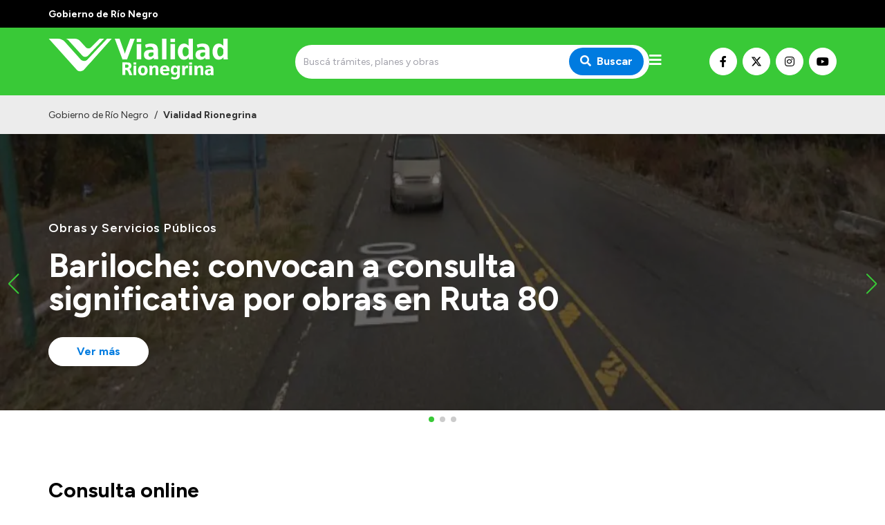

--- FILE ---
content_type: text/html; charset=utf-8
request_url: https://vialidad.rionegro.gov.ar/?p=12847
body_size: 16498
content:
<!DOCTYPE html><html lang="es"><head><meta charSet="UTF-8" class="jsx-527773210"/><meta property="og:locale" content="es" class="jsx-527773210"/><title class="jsx-527773210">Inicio | Vialidad Rionegrina</title><link rel="shortcut icon" href="/favicon.ico" class="jsx-527773210"/><meta property="og:title" content="Inicio | Vialidad Rionegrina" class="jsx-527773210"/><meta name="description" content="Portal oficial de la Provincia de Río Negro. Encuentre aquí las novedades, servicios y trámites que podrá realizar en nuestro sitio web." class="jsx-527773210"/><meta name="keywords" content="río negro, portal, oficial, servicios, trámites, sitio web" class="jsx-527773210"/><meta property="og:description" content="Encuentre aquí las novedades, servicios y trámites que podrá realizar en nuestro sitio web." class="jsx-527773210"/><meta property="og:image" content="https://vialidad.rionegro.gov.ar/images/ogimage.jpg" class="jsx-527773210"/><meta property="og:type" content="website" class="jsx-527773210"/><meta name="author" content="Gobierno de la Provincia de Río Negro" class="jsx-527773210"/><meta name="viewport" content="width=device-width, initial-scale=1.0" class="jsx-527773210"/><link rel="preconnect" href="https://fonts.gstatic.com" class="jsx-527773210"/><link rel="stylesheet" class="jsx-527773210" data-href="https://fonts.googleapis.com/css2?family=Lato:wght@300;400;700&amp;display=swap" data-optimized-fonts="true"/><link rel="stylesheet" class="jsx-527773210" data-href="https://fonts.googleapis.com/css2?family=Figtree:wght@300;400;500;600;700;900&amp;display=swap" data-optimized-fonts="true"/><link rel="stylesheet" class="jsx-527773210" data-href="https://fonts.googleapis.com/css2?family=Merriweather&amp;display=swap" data-optimized-fonts="true"/><script class="jsx-527773210">(function(w,d,s,l,i){w[l]=w[l]||[];w[l].push({'gtm.start':
							new Date().getTime(),event:'gtm.js'});var f=d.getElementsByTagName(s)[0],
							j=d.createElement(s),dl=l!='dataLayer'?'&l='+l:'';j.async=true;j.src=
							'https://www.googletagmanager.com/gtm.js?id='+i+dl;f.parentNode.insertBefore(j,f);
							})(window,document,'script','dataLayer','GTM-WPCZFPR');</script><meta property="og:url" content="https://vialidad.rionegro.gov.ar/"/><meta name="next-head-count" content="18"/><meta name="next-font-preconnect"/><link rel="preload" href="/_next/static/css/8dbfc92791262aee.css" as="style"/><link rel="stylesheet" href="/_next/static/css/8dbfc92791262aee.css" data-n-g=""/><link rel="preload" href="/_next/static/css/c432444ed90c8930.css" as="style"/><link rel="stylesheet" href="/_next/static/css/c432444ed90c8930.css" data-n-p=""/><link rel="preload" href="/_next/static/css/6687d2c82788a50d.css" as="style"/><link rel="stylesheet" href="/_next/static/css/6687d2c82788a50d.css" data-n-p=""/><noscript data-n-css=""></noscript><script defer="" nomodule="" src="/_next/static/chunks/polyfills-5cd94c89d3acac5f.js"></script><script src="/_next/static/chunks/webpack-94e8b0c360cdb8d9.js" defer=""></script><script src="/_next/static/chunks/framework-0cd408b0efb381e4.js" defer=""></script><script src="/_next/static/chunks/main-2db78e4d92636207.js" defer=""></script><script src="/_next/static/chunks/pages/_app-bced53897a4f3253.js" defer=""></script><script src="/_next/static/chunks/396-d78956eae4e1abfc.js" defer=""></script><script src="/_next/static/chunks/152-939fb4b62d24c1f3.js" defer=""></script><script src="/_next/static/chunks/233-ff2e2fc90c6da966.js" defer=""></script><script src="/_next/static/chunks/33-cc47789c1637c419.js" defer=""></script><script src="/_next/static/chunks/78-3e55661bed383506.js" defer=""></script><script src="/_next/static/chunks/145-884e37df2d6bf0a1.js" defer=""></script><script src="/_next/static/chunks/461-2c8b0fb4395e8415.js" defer=""></script><script src="/_next/static/chunks/pages/%5Bhost%5D/%5B%5B...slug%5D%5D-bd4f88befc0cf5ac.js" defer=""></script><script src="/_next/static/jC0-kQnVWmeEUeJjE7bYe/_buildManifest.js" defer=""></script><script src="/_next/static/jC0-kQnVWmeEUeJjE7bYe/_ssgManifest.js" defer=""></script><script src="/_next/static/jC0-kQnVWmeEUeJjE7bYe/_middlewareManifest.js" defer=""></script><style id="__jsx-527773210">.preview-container.jsx-527773210{width:100%;height:100%;display:-webkit-box;display:-webkit-flex;display:-moz-box;display:-ms-flexbox;display:flex;-webkit-box-orient:vertical;-webkit-box-direction:normal;-webkit-flex-direction:column;-moz-box-orient:vertical;-moz-box-direction:normal;-ms-flex-direction:column;flex-direction:column}.preview-badge.jsx-527773210{position:fixed;width:100%;height:40px;top:0;left:0;background:#ffc107;z-index:1000;display:-webkit-box;display:-webkit-flex;display:-moz-box;display:-ms-flexbox;display:flex;-webkit-box-align:center;-webkit-align-items:center;-moz-box-align:center;-ms-flex-align:center;align-items:center;-webkit-box-pack:center;-webkit-justify-content:center;-moz-box-pack:center;-ms-flex-pack:center;justify-content:center;padding:0 100px}.preview-badge.jsx-527773210 a.jsx-527773210{background:#fff;-webkit-border-radius:5px;-moz-border-radius:5px;border-radius:5px;padding:1px 10px;font-size:.9rem;-webkit-transition:.3s ease;-moz-transition:.3s ease;-o-transition:.3s ease;transition:.3s ease;-webkit-transition-property:opacity;-moz-transition-timing-function:opacity;-o-transition-timing-function:opacity;transition-property:opacity}.preview-badge.jsx-527773210 a.jsx-527773210:hover{opacity:.8}.preview-badge.jsx-527773210 span.jsx-527773210{font-weight:700;margin-left:20px}.preview-page.jsx-527773210{padding-top:40px;-webkit-box-flex:1;-webkit-flex:1;-moz-box-flex:1;-ms-flex:1;flex:1}</style></head><body><noscript><iframe src="https://www.googletagmanager.com/ns.html?id=GTM-WPCZFPR" height="0" width="0" style="display:none;visibility:hidden"></iframe></noscript><div id="__next"><header class="w-full max-w-full z-50 transition-all duration-300"><div class="w-full py-2 bg-primary-black"><div class="container mx-auto px-4 sm:px-0"><span class="text-white font-bold text-sm">Gobierno de Río Negro</span></div></div><div class="w-full py-2 bg-primary-green"><div class="container mx-auto h-full px-4 sm:px-0"><div class="flex flex-row md:h-full md:items-center w-full md:justify-between gap-2"><a class="flex flex-row h-full items-center" aria-label="Ir al inicio" href="/"><div class="flex-none w-64 sm:w-72"><span style="box-sizing:border-box;display:inline-block;overflow:hidden;width:initial;height:initial;background:none;opacity:1;border:0;margin:0;padding:0;position:relative;max-width:100%"><span style="box-sizing:border-box;display:block;width:initial;height:initial;background:none;opacity:1;border:0;margin:0;padding:0;max-width:100%"><img style="display:block;max-width:100%;width:initial;height:initial;background:none;opacity:1;border:0;margin:0;padding:0" alt="" aria-hidden="true" src="data:image/svg+xml,%3csvg%20xmlns=%27http://www.w3.org/2000/svg%27%20version=%271.1%27%20width=%27260%27%20height=%2775%27/%3e"/></span><img alt="Logo de Vialidad Rionegrina" srcSet="https://silvercoder.rionegro.gov.ar/files/1721163085_2d64b15cbbc756ac8496.svg 1x, https://silvercoder.rionegro.gov.ar/files/1721163085_2d64b15cbbc756ac8496.svg 2x" src="https://silvercoder.rionegro.gov.ar/files/1721163085_2d64b15cbbc756ac8496.svg" decoding="async" data-nimg="intrinsic" class="object-contain" style="position:absolute;top:0;left:0;bottom:0;right:0;box-sizing:border-box;padding:0;border:none;margin:auto;display:block;width:0;height:0;min-width:100%;max-width:100%;min-height:100%;max-height:100%"/></span></div></a><div class="flex flex-1 items-center justify-end md:justify-center gap-3"><div class="hidden md:block w-full max-w-lg"><form class="flex w-full"><div class="relative w-full"><input type="search" class="text-sm rounded-sm border-0 h-full py-4 pl-3 pr-6 w-full focus:outline-none focus:ring-none focus:border-transparent rounded-3xl bg-main-bg" placeholder="Buscá trámites, planes y obras" value=""/><button type="submit" class="absolute top-1/2 transform -translate-y-1/2 right-0 mr-2 px-4 py-2 text-white font-bold bg-primary-blue focus:outline-none focus:ring-0 focus:border-transparent rounded-3xl" aria-label="Buscar"><i class="fas fa-search mr-2"></i>Buscar</button></div></form></div><div id="menu" class="menu-button mt-0 cursor-pointer"><i class="fas fa-bars text-white text-xl"></i></div></div><div class="mt-4 md:mt-0 flex flex-row gap-1 items-center hidden lg:flex"><a class="bg-white hover:opacity-70 text-black border border-white hover:border-opacity-70 w-10 h-10 justify-center text-base inline-flex items-center rounded-full focus:outline-none transition duration-500 ease-in-out mr-2" target="_blank" rel="noopener" href="https://www.facebook.com/Vialidad.Rionegrina" aria-label="Nuestro Facebook"><i class="fab fa-facebook-f"></i></a><a class="bg-white hover:opacity-70 text-black border border-white hover:border-opacity-70 w-10 h-10 justify-center text-base inline-flex items-center rounded-full focus:outline-none transition duration-500 ease-in-out mr-2" target="_blank" rel="noopener" href="https://x.com/rionegrogob" aria-label="Nuestro Twitter"><img src="/images/x-twitter-brands.svg" class="w-4 h-4  order-first"/></a><a class="bg-white hover:opacity-70 text-black border border-white hover:border-opacity-70 w-10 h-10 justify-center text-base inline-flex items-center rounded-full focus:outline-none transition duration-500 ease-in-out mr-2" target="_blank" rel="noopener" href="https://www.instagram.com/vialidad_rn/" aria-label="Nuestro Instagram"><i class="fab fa-instagram"></i></a><a class="bg-white hover:opacity-70 text-black border border-white hover:border-opacity-70 w-10 h-10 justify-center text-base inline-flex items-center rounded-full focus:outline-none transition duration-500 ease-in-out" target="_blank" rel="noopener" href="https://www.youtube.com/channel/UCkW-_qxbTtshqZHzj2fij9w" aria-label="Nuestro Youtube"><i class="fab fa-youtube"></i></a></div></div></div></div><div class="w-full transition-all duration-300 bg-primary-blue"><nav class="nav hidden container mx-auto h-full px-4 py-4 sm:px-0 z-50"><div class="flex flex-row h-full"><ul class="flex h-full flex-1 -ml-3"><li class="text-black font-bold"><a class="px-3 h-full flex items-center cursor-pointer whitespace-nowrap" href="/">Inicio</a></li><li><a href="#" class="px-3 text-white font-bold h-full flex items-center cursor-pointer">Institucional<i class="fa fa-chevron-down ml-4 text-sm transition-all duration-150"></i></a><ul class="bg-white z-20 absolute transition-all duration-150 min-w-32 shadow-lg rounded-xl"><li class=""><a class="py-2 px-4 h-full flex items-center" href="/funciones">Funciones</a></li><li class=""><a class="py-2 px-4 h-full flex items-center" href="/autoridades">Autoridades</a></li><li class=""><a class="py-2 px-4 h-full flex items-center" href="/delegaciones">Delegaciones</a></li><li class=""><a class="py-2 px-4 h-full flex items-center" href="/normativa">Normativa</a></li><li class=""><a class="py-2 px-4 h-full flex items-center" href="/historia">Historia Vial</a></li></ul></li></ul><ul class="flex h-full mr-4"><li><a href="#" class="px-3 text-white font-bold h-full flex items-center cursor-pointer">Mi Vial<i class="fa fa-chevron-down ml-4 text-sm transition-all duration-150"></i></a><ul class="bg-white z-20 absolute transition-all duration-150 min-w-32 shadow-lg rounded-xl"><li class=""><a href="https://vialidad.oficinavirtual.live/" target="_self" rel="" class="py-2 px-4 h-full flex items-center">Recibos de sueldo</a></li><li class=""><a href="https://webmail.rionegro.gov.ar/" target="_blank" rel="noopener" class="py-2 px-4 h-full flex items-center">Correo oficial</a></li></ul></li></ul></div></nav><nav class="navPhone container mx-auto h-full px-4 md:py-0 py-4 sm:px-0"><div class="flex items-center justify-between md:hidden"><form class="flex w-full"><div class="relative w-full"><input type="search" class="text-sm rounded-sm border-0 h-full py-4 pl-3 pr-6 w-full focus:outline-none focus:ring-none focus:border-transparent rounded-3xl bg-main-bg" placeholder="Buscá trámites, planes y obras" value=""/><button type="submit" class="absolute top-1/2 transform -translate-y-1/2 right-0 mr-2 px-4 py-2 text-white font-bold bg-primary-blue focus:outline-none focus:ring-0 focus:border-transparent rounded-3xl" aria-label="Buscar"><i class="fas fa-search mr-2"></i>Buscar</button></div></form></div><div class="menuPhone overflow-hidden transition-height duration-500 ease-in-out h-0"><div class="md:hidden py-4"><ul><li class="text-black font-bold"><a class="py-1 px-2 pl-2 text-md block transition duration-500 ease-in-out cursor-pointer" href="/">Inicio</a></li><li><h5 class="py-2 px-2 font-bold text-white border-b border-solid border-white mt-4 mb-2 border-opacity-60">Institucional</h5><ul class=""><li class="text-black null"><a class="py-1 px-2 font-bold text-md block transition duration-500 ease-in-out" href="/funciones">Funciones</a></li><li class="text-black null"><a class="py-1 px-2 font-bold text-md block transition duration-500 ease-in-out" href="/autoridades">Autoridades</a></li><li class="text-black null"><a class="py-1 px-2 font-bold text-md block transition duration-500 ease-in-out" href="/delegaciones">Delegaciones</a></li><li class="text-black null"><a class="py-1 px-2 font-bold text-md block transition duration-500 ease-in-out" href="/normativa">Normativa</a></li><li class="text-black null"><a class="py-1 px-2 font-bold text-md block transition duration-500 ease-in-out" href="/historia">Historia Vial</a></li></ul></li></ul><ul class="pt-8"><li><h5 class="py-2 px-2 font-bold text-white border-b border-solid border-white mt-4 mb-2 border-opacity-60">Mi Vial</h5><ul class=""><li class="text-black null"><a href="https://vialidad.oficinavirtual.live/" target="_self" rel="" class="py-1 px-2 font-bold text-md block transition duration-500 ease-in-out">Recibos de sueldo</a></li><li class="text-black null"><a href="https://webmail.rionegro.gov.ar/" target="_blank" rel="noopener" class="py-1 px-2 font-bold text-md block transition duration-500 ease-in-out">Correo oficial</a></li></ul></li></ul></div></div></nav></div></header><div class="view21"><div class="swiper-container"><div class="swiper-button-prev"></div><div class="swiper-button-next"></div><div class="swiper-pagination"></div><div class="swiper-wrapper"><div class="swiper-slide swiper-slide-duplicate" data-swiper-slide-index="2" style="height:auto"><div class="flex items-end relative z-0 view21small bg-cover bg-center min-h-60 sm:min-h-80 lg:min-h-90 h-full sm:h-auto" style="height:auto"><div class="z-0 absolute w-full h-full"><div class="relative w-full h-full"><span style="box-sizing:border-box;display:block;overflow:hidden;width:initial;height:initial;background:none;opacity:1;border:0;margin:0;padding:0;position:absolute;top:0;left:0;bottom:0;right:0"><img alt="" src="[data-uri]" decoding="async" data-nimg="fill" style="position:absolute;top:0;left:0;bottom:0;right:0;box-sizing:border-box;padding:0;border:none;margin:auto;display:block;width:0;height:0;min-width:100%;max-width:100%;min-height:100%;max-height:100%;object-fit:cover"/><noscript><img alt="" sizes="100vw" srcSet="/_next/image?url=https%3A%2F%2Fsilvercoder.rionegro.gov.ar%2Ffiles%2F1637339416_c5a7b949e986dd7abf41.jpg&amp;w=640&amp;q=75 640w, /_next/image?url=https%3A%2F%2Fsilvercoder.rionegro.gov.ar%2Ffiles%2F1637339416_c5a7b949e986dd7abf41.jpg&amp;w=750&amp;q=75 750w, /_next/image?url=https%3A%2F%2Fsilvercoder.rionegro.gov.ar%2Ffiles%2F1637339416_c5a7b949e986dd7abf41.jpg&amp;w=828&amp;q=75 828w, /_next/image?url=https%3A%2F%2Fsilvercoder.rionegro.gov.ar%2Ffiles%2F1637339416_c5a7b949e986dd7abf41.jpg&amp;w=1080&amp;q=75 1080w, /_next/image?url=https%3A%2F%2Fsilvercoder.rionegro.gov.ar%2Ffiles%2F1637339416_c5a7b949e986dd7abf41.jpg&amp;w=1200&amp;q=75 1200w, /_next/image?url=https%3A%2F%2Fsilvercoder.rionegro.gov.ar%2Ffiles%2F1637339416_c5a7b949e986dd7abf41.jpg&amp;w=1920&amp;q=75 1920w, /_next/image?url=https%3A%2F%2Fsilvercoder.rionegro.gov.ar%2Ffiles%2F1637339416_c5a7b949e986dd7abf41.jpg&amp;w=2048&amp;q=75 2048w, /_next/image?url=https%3A%2F%2Fsilvercoder.rionegro.gov.ar%2Ffiles%2F1637339416_c5a7b949e986dd7abf41.jpg&amp;w=3840&amp;q=75 3840w" src="/_next/image?url=https%3A%2F%2Fsilvercoder.rionegro.gov.ar%2Ffiles%2F1637339416_c5a7b949e986dd7abf41.jpg&amp;w=3840&amp;q=75" decoding="async" data-nimg="fill" style="position:absolute;top:0;left:0;bottom:0;right:0;box-sizing:border-box;padding:0;border:none;margin:auto;display:block;width:0;height:0;min-width:100%;max-width:100%;min-height:100%;max-height:100%;object-fit:cover" loading="lazy"/></noscript></span></div></div><div class="z-10 absolute w-full h-full opacity-50 bg-black"></div><div class="container mx-auto pt-12  z-20 pb-10 md:pb-16 px-8 sm:px-0"><div class="max-w-5xl md:w-3/4"><h6 class="text-lg font-primary text-white font-normal font-semibold tracking-wider mb-4 sm:mb-4">Vialidad</h6><h1 class="text-3xl sm:text-4xl md:text-5xl font-primary text-white font-normal font-bold font-primary mb-4 sm:mb-8">Conectando caminos, uniendo comunidades</h1><h4 class="text-lg md:text-xl font-primary text-white font-normal mb-0">Comprometidos con la mejora continua de la infraestructura vial para el desarrollo y bienestar de Río Negro</h4></div></div></div></div><div class="swiper-slide" data-swiper-slide-index="0" style="height:auto"><div class="flex items-end relative z-0 view21small bg-cover bg-center min-h-60 sm:min-h-80 lg:min-h-90 h-full sm:h-auto" style="height:auto"><div class="z-0 absolute w-full h-full"><div class="relative w-full h-full"><span style="box-sizing:border-box;display:block;overflow:hidden;width:initial;height:initial;background:none;opacity:1;border:0;margin:0;padding:0;position:absolute;top:0;left:0;bottom:0;right:0"><img alt="" src="[data-uri]" decoding="async" data-nimg="fill" style="position:absolute;top:0;left:0;bottom:0;right:0;box-sizing:border-box;padding:0;border:none;margin:auto;display:block;width:0;height:0;min-width:100%;max-width:100%;min-height:100%;max-height:100%;object-fit:cover"/><noscript><img alt="" sizes="100vw" srcSet="/_next/image?url=https%3A%2F%2Fsilvercoder.rionegro.gov.ar%2Ffiles%2F1764178981_e77498530758bf05f30d.png&amp;w=640&amp;q=75 640w, /_next/image?url=https%3A%2F%2Fsilvercoder.rionegro.gov.ar%2Ffiles%2F1764178981_e77498530758bf05f30d.png&amp;w=750&amp;q=75 750w, /_next/image?url=https%3A%2F%2Fsilvercoder.rionegro.gov.ar%2Ffiles%2F1764178981_e77498530758bf05f30d.png&amp;w=828&amp;q=75 828w, /_next/image?url=https%3A%2F%2Fsilvercoder.rionegro.gov.ar%2Ffiles%2F1764178981_e77498530758bf05f30d.png&amp;w=1080&amp;q=75 1080w, /_next/image?url=https%3A%2F%2Fsilvercoder.rionegro.gov.ar%2Ffiles%2F1764178981_e77498530758bf05f30d.png&amp;w=1200&amp;q=75 1200w, /_next/image?url=https%3A%2F%2Fsilvercoder.rionegro.gov.ar%2Ffiles%2F1764178981_e77498530758bf05f30d.png&amp;w=1920&amp;q=75 1920w, /_next/image?url=https%3A%2F%2Fsilvercoder.rionegro.gov.ar%2Ffiles%2F1764178981_e77498530758bf05f30d.png&amp;w=2048&amp;q=75 2048w, /_next/image?url=https%3A%2F%2Fsilvercoder.rionegro.gov.ar%2Ffiles%2F1764178981_e77498530758bf05f30d.png&amp;w=3840&amp;q=75 3840w" src="/_next/image?url=https%3A%2F%2Fsilvercoder.rionegro.gov.ar%2Ffiles%2F1764178981_e77498530758bf05f30d.png&amp;w=3840&amp;q=75" decoding="async" data-nimg="fill" style="position:absolute;top:0;left:0;bottom:0;right:0;box-sizing:border-box;padding:0;border:none;margin:auto;display:block;width:0;height:0;min-width:100%;max-width:100%;min-height:100%;max-height:100%;object-fit:cover" loading="lazy"/></noscript></span></div></div><div class="z-10 absolute w-full h-full opacity-50 bg-black"></div><div class="container mx-auto pt-12  z-20 pb-10 md:pb-16 px-8 sm:px-0"><div class="max-w-5xl md:w-3/4"><h6 class="text-lg font-primary text-white font-normal font-semibold tracking-wider mb-4 sm:mb-4">Obras y Servicios Públicos</h6><h1 class="text-3xl sm:text-4xl md:text-5xl font-primary text-white font-normal font-bold font-primary mb-4 sm:mb-8">Bariloche: convocan a consulta significativa por obras en Ruta 80</h1><h4 class="text-lg md:text-xl font-primary text-white font-normal mb-0"></h4><div class="mt-8"><a class="bg-white hover:opacity-70 text-primary-blue border border-white hover:border-opacity-70 py-2 px-6 sm:px-8 md:px-10 text-base inline-flex items-center rounded-3xl focus:outline-none transition duration-500 ease-in-out font-semibold" rel="" href="https://rionegro.gov.ar/servicio/299/consultasignificativa"><span class="w-full text-center font-bold">Ver más</span></a></div></div></div></div></div><div class="swiper-slide" data-swiper-slide-index="1" style="height:auto"><div class="flex items-end relative z-0 view21small bg-cover bg-center min-h-60 sm:min-h-80 lg:min-h-90 h-full sm:h-auto" style="height:auto"><div class="z-0 absolute w-full h-full"><div class="relative w-full h-full"><span style="box-sizing:border-box;display:block;overflow:hidden;width:initial;height:initial;background:none;opacity:1;border:0;margin:0;padding:0;position:absolute;top:0;left:0;bottom:0;right:0"><img alt="" src="[data-uri]" decoding="async" data-nimg="fill" style="position:absolute;top:0;left:0;bottom:0;right:0;box-sizing:border-box;padding:0;border:none;margin:auto;display:block;width:0;height:0;min-width:100%;max-width:100%;min-height:100%;max-height:100%;object-fit:cover"/><noscript><img alt="" sizes="100vw" srcSet="/_next/image?url=https%3A%2F%2Fsilvercoder.rionegro.gov.ar%2Ffiles%2F1767797160_da42793616ea3e4d73b3.jpeg&amp;w=640&amp;q=75 640w, /_next/image?url=https%3A%2F%2Fsilvercoder.rionegro.gov.ar%2Ffiles%2F1767797160_da42793616ea3e4d73b3.jpeg&amp;w=750&amp;q=75 750w, /_next/image?url=https%3A%2F%2Fsilvercoder.rionegro.gov.ar%2Ffiles%2F1767797160_da42793616ea3e4d73b3.jpeg&amp;w=828&amp;q=75 828w, /_next/image?url=https%3A%2F%2Fsilvercoder.rionegro.gov.ar%2Ffiles%2F1767797160_da42793616ea3e4d73b3.jpeg&amp;w=1080&amp;q=75 1080w, /_next/image?url=https%3A%2F%2Fsilvercoder.rionegro.gov.ar%2Ffiles%2F1767797160_da42793616ea3e4d73b3.jpeg&amp;w=1200&amp;q=75 1200w, /_next/image?url=https%3A%2F%2Fsilvercoder.rionegro.gov.ar%2Ffiles%2F1767797160_da42793616ea3e4d73b3.jpeg&amp;w=1920&amp;q=75 1920w, /_next/image?url=https%3A%2F%2Fsilvercoder.rionegro.gov.ar%2Ffiles%2F1767797160_da42793616ea3e4d73b3.jpeg&amp;w=2048&amp;q=75 2048w, /_next/image?url=https%3A%2F%2Fsilvercoder.rionegro.gov.ar%2Ffiles%2F1767797160_da42793616ea3e4d73b3.jpeg&amp;w=3840&amp;q=75 3840w" src="/_next/image?url=https%3A%2F%2Fsilvercoder.rionegro.gov.ar%2Ffiles%2F1767797160_da42793616ea3e4d73b3.jpeg&amp;w=3840&amp;q=75" decoding="async" data-nimg="fill" style="position:absolute;top:0;left:0;bottom:0;right:0;box-sizing:border-box;padding:0;border:none;margin:auto;display:block;width:0;height:0;min-width:100%;max-width:100%;min-height:100%;max-height:100%;object-fit:cover" loading="lazy"/></noscript></span></div></div><div class="z-10 absolute w-full h-full opacity-50 bg-black"></div><div class="container mx-auto pt-12  z-20 pb-10 md:pb-16 px-8 sm:px-0"><div class="max-w-5xl md:w-3/4"><h6 class="text-lg font-primary text-white font-normal font-semibold tracking-wider mb-4 sm:mb-4">Vialidad</h6><h1 class="text-3xl sm:text-4xl md:text-5xl font-primary text-white font-normal font-bold font-primary mb-4 sm:mb-8">Viedma: Consulta Significativa Repavimentación y refuncionalización de las Rutas Provinciales N° 1 y N° 51</h1><h4 class="text-lg md:text-xl font-primary text-white font-normal mb-0">Conocé el proyecto y participá de la consulta</h4><div class="mt-8"><a class="bg-white hover:opacity-70 text-primary-blue border border-white hover:border-opacity-70 py-2 px-6 sm:px-8 md:px-10 text-base inline-flex items-center rounded-3xl focus:outline-none transition duration-500 ease-in-out font-semibold" rel="" href="https://rionegro.gov.ar/servicio/300/300"><span class="w-full text-center font-bold">Ver más</span></a></div></div></div></div></div><div class="swiper-slide" data-swiper-slide-index="2" style="height:auto"><div class="flex items-end relative z-0 view21small bg-cover bg-center min-h-60 sm:min-h-80 lg:min-h-90 h-full sm:h-auto" style="height:auto"><div class="z-0 absolute w-full h-full"><div class="relative w-full h-full"><span style="box-sizing:border-box;display:block;overflow:hidden;width:initial;height:initial;background:none;opacity:1;border:0;margin:0;padding:0;position:absolute;top:0;left:0;bottom:0;right:0"><img alt="" src="[data-uri]" decoding="async" data-nimg="fill" style="position:absolute;top:0;left:0;bottom:0;right:0;box-sizing:border-box;padding:0;border:none;margin:auto;display:block;width:0;height:0;min-width:100%;max-width:100%;min-height:100%;max-height:100%;object-fit:cover"/><noscript><img alt="" sizes="100vw" srcSet="/_next/image?url=https%3A%2F%2Fsilvercoder.rionegro.gov.ar%2Ffiles%2F1637339416_c5a7b949e986dd7abf41.jpg&amp;w=640&amp;q=75 640w, /_next/image?url=https%3A%2F%2Fsilvercoder.rionegro.gov.ar%2Ffiles%2F1637339416_c5a7b949e986dd7abf41.jpg&amp;w=750&amp;q=75 750w, /_next/image?url=https%3A%2F%2Fsilvercoder.rionegro.gov.ar%2Ffiles%2F1637339416_c5a7b949e986dd7abf41.jpg&amp;w=828&amp;q=75 828w, /_next/image?url=https%3A%2F%2Fsilvercoder.rionegro.gov.ar%2Ffiles%2F1637339416_c5a7b949e986dd7abf41.jpg&amp;w=1080&amp;q=75 1080w, /_next/image?url=https%3A%2F%2Fsilvercoder.rionegro.gov.ar%2Ffiles%2F1637339416_c5a7b949e986dd7abf41.jpg&amp;w=1200&amp;q=75 1200w, /_next/image?url=https%3A%2F%2Fsilvercoder.rionegro.gov.ar%2Ffiles%2F1637339416_c5a7b949e986dd7abf41.jpg&amp;w=1920&amp;q=75 1920w, /_next/image?url=https%3A%2F%2Fsilvercoder.rionegro.gov.ar%2Ffiles%2F1637339416_c5a7b949e986dd7abf41.jpg&amp;w=2048&amp;q=75 2048w, /_next/image?url=https%3A%2F%2Fsilvercoder.rionegro.gov.ar%2Ffiles%2F1637339416_c5a7b949e986dd7abf41.jpg&amp;w=3840&amp;q=75 3840w" src="/_next/image?url=https%3A%2F%2Fsilvercoder.rionegro.gov.ar%2Ffiles%2F1637339416_c5a7b949e986dd7abf41.jpg&amp;w=3840&amp;q=75" decoding="async" data-nimg="fill" style="position:absolute;top:0;left:0;bottom:0;right:0;box-sizing:border-box;padding:0;border:none;margin:auto;display:block;width:0;height:0;min-width:100%;max-width:100%;min-height:100%;max-height:100%;object-fit:cover" loading="lazy"/></noscript></span></div></div><div class="z-10 absolute w-full h-full opacity-50 bg-black"></div><div class="container mx-auto pt-12  z-20 pb-10 md:pb-16 px-8 sm:px-0"><div class="max-w-5xl md:w-3/4"><h6 class="text-lg font-primary text-white font-normal font-semibold tracking-wider mb-4 sm:mb-4">Vialidad</h6><h1 class="text-3xl sm:text-4xl md:text-5xl font-primary text-white font-normal font-bold font-primary mb-4 sm:mb-8">Conectando caminos, uniendo comunidades</h1><h4 class="text-lg md:text-xl font-primary text-white font-normal mb-0">Comprometidos con la mejora continua de la infraestructura vial para el desarrollo y bienestar de Río Negro</h4></div></div></div></div><div class="swiper-slide swiper-slide-duplicate" data-swiper-slide-index="0" style="height:auto"><div class="flex items-end relative z-0 view21small bg-cover bg-center min-h-60 sm:min-h-80 lg:min-h-90 h-full sm:h-auto" style="height:auto"><div class="z-0 absolute w-full h-full"><div class="relative w-full h-full"><span style="box-sizing:border-box;display:block;overflow:hidden;width:initial;height:initial;background:none;opacity:1;border:0;margin:0;padding:0;position:absolute;top:0;left:0;bottom:0;right:0"><img alt="" src="[data-uri]" decoding="async" data-nimg="fill" style="position:absolute;top:0;left:0;bottom:0;right:0;box-sizing:border-box;padding:0;border:none;margin:auto;display:block;width:0;height:0;min-width:100%;max-width:100%;min-height:100%;max-height:100%;object-fit:cover"/><noscript><img alt="" sizes="100vw" srcSet="/_next/image?url=https%3A%2F%2Fsilvercoder.rionegro.gov.ar%2Ffiles%2F1764178981_e77498530758bf05f30d.png&amp;w=640&amp;q=75 640w, /_next/image?url=https%3A%2F%2Fsilvercoder.rionegro.gov.ar%2Ffiles%2F1764178981_e77498530758bf05f30d.png&amp;w=750&amp;q=75 750w, /_next/image?url=https%3A%2F%2Fsilvercoder.rionegro.gov.ar%2Ffiles%2F1764178981_e77498530758bf05f30d.png&amp;w=828&amp;q=75 828w, /_next/image?url=https%3A%2F%2Fsilvercoder.rionegro.gov.ar%2Ffiles%2F1764178981_e77498530758bf05f30d.png&amp;w=1080&amp;q=75 1080w, /_next/image?url=https%3A%2F%2Fsilvercoder.rionegro.gov.ar%2Ffiles%2F1764178981_e77498530758bf05f30d.png&amp;w=1200&amp;q=75 1200w, /_next/image?url=https%3A%2F%2Fsilvercoder.rionegro.gov.ar%2Ffiles%2F1764178981_e77498530758bf05f30d.png&amp;w=1920&amp;q=75 1920w, /_next/image?url=https%3A%2F%2Fsilvercoder.rionegro.gov.ar%2Ffiles%2F1764178981_e77498530758bf05f30d.png&amp;w=2048&amp;q=75 2048w, /_next/image?url=https%3A%2F%2Fsilvercoder.rionegro.gov.ar%2Ffiles%2F1764178981_e77498530758bf05f30d.png&amp;w=3840&amp;q=75 3840w" src="/_next/image?url=https%3A%2F%2Fsilvercoder.rionegro.gov.ar%2Ffiles%2F1764178981_e77498530758bf05f30d.png&amp;w=3840&amp;q=75" decoding="async" data-nimg="fill" style="position:absolute;top:0;left:0;bottom:0;right:0;box-sizing:border-box;padding:0;border:none;margin:auto;display:block;width:0;height:0;min-width:100%;max-width:100%;min-height:100%;max-height:100%;object-fit:cover" loading="lazy"/></noscript></span></div></div><div class="z-10 absolute w-full h-full opacity-50 bg-black"></div><div class="container mx-auto pt-12  z-20 pb-10 md:pb-16 px-8 sm:px-0"><div class="max-w-5xl md:w-3/4"><h6 class="text-lg font-primary text-white font-normal font-semibold tracking-wider mb-4 sm:mb-4">Obras y Servicios Públicos</h6><h1 class="text-3xl sm:text-4xl md:text-5xl font-primary text-white font-normal font-bold font-primary mb-4 sm:mb-8">Bariloche: convocan a consulta significativa por obras en Ruta 80</h1><h4 class="text-lg md:text-xl font-primary text-white font-normal mb-0"></h4><div class="mt-8"><a class="bg-white hover:opacity-70 text-primary-blue border border-white hover:border-opacity-70 py-2 px-6 sm:px-8 md:px-10 text-base inline-flex items-center rounded-3xl focus:outline-none transition duration-500 ease-in-out font-semibold" rel="" href="https://rionegro.gov.ar/servicio/299/consultasignificativa"><span class="w-full text-center font-bold">Ver más</span></a></div></div></div></div></div></div></div></div><section class="container mx-auto mt-8 sm:mt-8 md:mt-12 lg:mt-12 xl:mt-16 px-4 sm:px-0"><h3 class="text-xl md:text-3xl font-bold mb-8 font-primary"><span class="relative">Consulta online</span></h3><ul class="list-none menu_61 grid gap-4 grid-cols-1 sm:grid-cols-2 lg:grid-cols-3"><li class=""><a href="https://tinyurl.com/estado-rutas-rionegrinas" target="_blank" rel="noopener" class="h-full flex w-full flex-col px-0 rounded-3xl transition-color transition-opacity hover:opacity-80 bg-primary-green"><div class="flex pt-4 px-4 flex-col pb-4"><div class="flex flex-col justify-center items-start w-full"><div><h4 class="text-lg md:text-xl font-primary text-white hover:text-primary-grass font-bold transition duration-500 ease-in-out mt-2">Estado de las rutas provinciales</h4></div><div class="order-first uppercase text-sm py-1"><h6 class="text-1xl font-primary text-white font-normal uppercase">Informe diario</h6></div></div></div></a></li><li class=""><a href="https://www.argentina.gob.ar/obras-publicas/vialidad-nacional/estado-de-las-rutas" target="_blank" rel="noopener" class="h-full flex w-full flex-col px-0 rounded-3xl transition-color transition-opacity hover:opacity-80 bg-primary-blue"><div class="flex pt-4 px-4 flex-col pb-4"><div class="flex flex-col justify-center items-start w-full"><div><h4 class="text-lg md:text-xl font-primary text-white hover:text-primary-grass font-bold transition duration-500 ease-in-out mt-2">Estado de las rutas nacionales</h4></div><div class="order-first uppercase text-sm py-1"><h6 class="text-1xl font-primary text-white font-normal uppercase">Informe diario</h6></div></div></div></a></li><li class=""><a href="https://rionegro.gov.ar/servicio/299/consultasignificativa" target="_blank" rel="noopener" class="h-full flex w-full flex-col px-0 rounded-3xl transition-color transition-opacity hover:opacity-80 bg-primary-green"><div class="flex pt-4 px-4 flex-col pb-4"><div class="flex flex-col justify-center items-start w-full"><div><h4 class="text-lg md:text-xl font-primary text-white hover:text-primary-grass font-bold transition duration-500 ease-in-out mt-2">Consulta Significativa</h4></div><div class="order-first uppercase text-sm py-1"><h6 class="text-1xl font-primary text-white font-normal uppercase">San Carlos de Bariloche</h6></div></div></div></a></li><li class=""><a href="https://rionegro.gov.ar/servicio/295/adjudicacion-obras" target="_blank" rel="noopener" class="h-full flex w-full flex-col px-0 rounded-3xl transition-color transition-opacity hover:opacity-80 bg-primary-blue"><div class="flex pt-4 px-4 flex-col pb-4"><div class="flex flex-col justify-center items-start w-full"><div><h4 class="text-lg md:text-xl font-primary text-white hover:text-primary-grass font-bold transition duration-500 ease-in-out mt-2">Informe de Adjudicación de Obras</h4></div><div class="order-first uppercase text-sm py-1"><h6 class="text-1xl font-primary text-white font-normal uppercase">Informe Licitación</h6></div></div></div></a></li><li class=""><a href="https://rionegro.gov.ar/servicio/291/pliegos-obras" target="_self" rel="" class="h-full flex w-full flex-col px-0 rounded-3xl transition-color transition-opacity hover:opacity-80 bg-primary-green"><div class="flex pt-4 px-4 flex-col pb-4"><div class="flex flex-col justify-center items-start w-full"><div><h4 class="text-lg md:text-xl font-primary text-white hover:text-primary-grass font-bold transition duration-500 ease-in-out mt-2">Consulta de Pliegos de Obras</h4></div><div class="order-first uppercase text-sm py-1"><h6 class="text-1xl font-primary text-white font-normal uppercase">Consultas</h6></div></div></div></a></li><li class=""><a href="https://rionegro.gov.ar/servicio/300/consultasignificativa" target="_blank" rel="noopener" class="h-full flex w-full flex-col px-0 rounded-3xl transition-color transition-opacity hover:opacity-80 bg-primary-blue"><div class="flex pt-4 px-4 flex-col pb-4"><div class="flex flex-col justify-center items-start w-full"><div><h4 class="text-lg md:text-xl font-primary text-white hover:text-primary-grass font-bold transition duration-500 ease-in-out mt-2">Consulta Significativa</h4></div><div class="order-first uppercase text-sm py-1"><h6 class="text-1xl font-primary text-white font-normal uppercase">Viedma</h6></div></div></div></a></li></ul></section><section class="container mx-auto mt-8 sm:mt-8 md:mt-12 lg:mt-12 xl:mt-16 px-4 sm:px-0"><h3 class="text-xl md:text-3xl font-bold mb-8 font-primary"><span class="relative">Servicios</span></h3><div class="grid gap-4 sm:grid-cols-2 md:grid-cols-3 lg:grid-cols-4"><a class="flex w-full rounded-xl flex-col rounded-2xl bg-primary-green relative transition-color transition-opacity hover:opacity-80" aria-label="Abrir el servicio: Balsas" href="/servicio/213/balsas"><div class="z-0 absolute w-full h-full bg-center bg-cover rounded-2xl" style="background-image:url(&#x27;https://silvercoder.rionegro.gov.ar/files/1720624463_953ed4cbd7bab14d5f9d.jpg&#x27;)"></div><div class="z-0 absolute w-full h-full opacity-60 rounded-2xl bg-primary-green"></div><div class="z-0 absolute w-full h-full opacity-50 bg-black rounded-2xl"></div><div class="relative px-0 py-4"><div class="flex pt-4 px-4 flex-col pb-4"><div class="w-8 h-8 relative mb-4 text-white"><i class="fas fa-water text-2xl"></i></div><div class="flex flex-col justify-center items-start w-full"><div><h4 class="text-lg md:text-xl font-primary text-white font-bold transition duration-500 ease-in-out mt-2">Balsas</h4></div><div class="order-first font-secondary text-sm py-1"><h6 class="text-1xl font-primary text-white font-normal font-secondary font-bold">Vialidad</h6></div></div></div></div></a><a class="flex w-full rounded-xl flex-col rounded-2xl bg-primary-blue relative transition-color transition-opacity hover:opacity-80" aria-label="Abrir el servicio: Revisión Técnica Obligatoria (RTO)" href="/servicio/201/revision-tecnica-obligatoria"><div class="z-0 absolute w-full h-full bg-center bg-cover rounded-2xl" style="background-image:url(&#x27;https://silvercoder.rionegro.gov.ar/files/1715784454_e9a6d7ce2e8ea34191d3.png&#x27;)"></div><div class="z-0 absolute w-full h-full opacity-60 rounded-2xl bg-primary-blue"></div><div class="z-0 absolute w-full h-full opacity-50 bg-black rounded-2xl"></div><div class="relative px-0 py-4"><div class="flex pt-4 px-4 flex-col pb-4"><div class="w-8 h-8 relative mb-4 text-white"><i class="icono-arg-auto-informe text-2xl"></i></div><div class="flex flex-col justify-center items-start w-full"><div><h4 class="text-lg md:text-xl font-primary text-white font-bold transition duration-500 ease-in-out mt-2">Revisión Técnica Obligatoria (RTO)</h4></div><div class="order-first font-secondary text-sm py-1"><h6 class="text-1xl font-primary text-white font-normal font-secondary font-bold">Vialidad</h6></div></div></div></div></a><a class="flex w-full rounded-xl flex-col rounded-2xl bg-primary-green relative transition-color transition-opacity hover:opacity-80" aria-label="Abrir el servicio: Control de pesos y dimensiones" href="/servicio/214/pesaje-dinamico"><div class="z-0 absolute w-full h-full bg-center bg-cover rounded-2xl" style="background-image:url(&#x27;https://silvercoder.rionegro.gov.ar/files/1720627580_b64709386e7e187b47c0.webp&#x27;)"></div><div class="z-0 absolute w-full h-full opacity-60 rounded-2xl bg-primary-green"></div><div class="z-0 absolute w-full h-full opacity-50 bg-black rounded-2xl"></div><div class="relative px-0 py-4"><div class="flex pt-4 px-4 flex-col pb-4"><div class="w-8 h-8 relative mb-4 text-white"><i class="fas fa-truck-moving text-2xl"></i></div><div class="flex flex-col justify-center items-start w-full"><div><h4 class="text-lg md:text-xl font-primary text-white font-bold transition duration-500 ease-in-out mt-2">Control de pesos y dimensiones</h4></div><div class="order-first font-secondary text-sm py-1"><h6 class="text-1xl font-primary text-white font-normal font-secondary font-bold">Vialidad</h6></div></div></div></div></a><a class="flex w-full rounded-xl flex-col rounded-2xl bg-primary-blue relative transition-color transition-opacity hover:opacity-80" aria-label="Abrir el servicio: Rutas y distancias en Río Negro" href="/servicio/217/rutas-y-distancias"><div class="z-0 absolute w-full h-full bg-center bg-cover rounded-2xl" style="background-image:url(&#x27;https://silvercoder.rionegro.gov.ar/files/1721131911_18deab2afc71810daf83.jpeg&#x27;)"></div><div class="z-0 absolute w-full h-full opacity-60 rounded-2xl bg-primary-blue"></div><div class="z-0 absolute w-full h-full opacity-50 bg-black rounded-2xl"></div><div class="relative px-0 py-4"><div class="flex pt-4 px-4 flex-col pb-4"><div class="w-8 h-8 relative mb-4 text-white"><i class="fas fa-map-marked-alt text-2xl"></i></div><div class="flex flex-col justify-center items-start w-full"><div><h4 class="text-lg md:text-xl font-primary text-white font-bold transition duration-500 ease-in-out mt-2">Rutas y distancias en Río Negro</h4></div><div class="order-first font-secondary text-sm py-1"><h6 class="text-1xl font-primary text-white font-normal font-secondary font-bold">Vialidad</h6></div></div></div></div></a></div></section><section class="container mx-auto mt-8 sm:mt-8 md:mt-12 lg:mt-12 xl:mt-16 px-4 sm:px-0"><div class="grid gap-4 sm:grid-cols-2 md:grid-cols-3 lg:grid-cols-4"><a class="flex w-full rounded-xl flex-col rounded-2xl bg-primary-green relative transition-color transition-opacity hover:opacity-80" aria-label="Abrir el servicio: Autorización de Obras en Zona de Caminos" href="/servicio/216/permiso-obras-zona-de-caminos"><div class="z-0 absolute w-full h-full bg-center bg-cover rounded-2xl" style="background-image:url(&#x27;https://silvercoder.rionegro.gov.ar/files/1720806853_8235e69db26ab3575659.jpg&#x27;)"></div><div class="z-0 absolute w-full h-full opacity-60 rounded-2xl bg-primary-green"></div><div class="z-0 absolute w-full h-full opacity-50 bg-black rounded-2xl"></div><div class="relative px-0 py-4"><div class="flex pt-4 px-4 flex-col pb-4"><div class="w-8 h-8 relative mb-4 text-white"><i class="fas fa-exclamation-triangle text-2xl"></i></div><div class="flex flex-col justify-center items-start w-full"><div><h4 class="text-lg md:text-xl font-primary text-white font-bold transition duration-500 ease-in-out mt-2">Autorización de Obras en Zona de Caminos</h4></div><div class="order-first font-secondary text-sm py-1"><h6 class="text-1xl font-primary text-white font-normal font-secondary font-bold">Vialidad</h6></div></div></div></div></a><a class="flex w-full rounded-xl flex-col rounded-2xl bg-primary-blue relative transition-color transition-opacity hover:opacity-80" aria-label="Abrir el servicio: Visado de Mensuras" href="/servicio/215/visado-de-mensuras"><div class="z-0 absolute w-full h-full bg-center bg-cover rounded-2xl" style="background-image:url(&#x27;https://silvercoder.rionegro.gov.ar/files/1720805137_b2db873860d333aa4f55.jpg&#x27;)"></div><div class="z-0 absolute w-full h-full opacity-60 rounded-2xl bg-primary-blue"></div><div class="z-0 absolute w-full h-full opacity-50 bg-black rounded-2xl"></div><div class="relative px-0 py-4"><div class="flex pt-4 px-4 flex-col pb-4"><div class="w-8 h-8 relative mb-4 text-white"><i class="icono-arg-ruta text-2xl"></i></div><div class="flex flex-col justify-center items-start w-full"><div><h4 class="text-lg md:text-xl font-primary text-white font-bold transition duration-500 ease-in-out mt-2">Visado de Mensuras</h4></div><div class="order-first font-secondary text-sm py-1"><h6 class="text-1xl font-primary text-white font-normal font-secondary font-bold">Vialidad</h6></div></div></div></div></a><a class="flex w-full rounded-xl flex-col rounded-2xl bg-primary-green relative transition-color transition-opacity hover:opacity-80" aria-label="Abrir el servicio: Nuevo reglamento para eventos en rutas provinciales" href="/servicio/273/reglamento-eventos-en-rutas"><div class="z-0 absolute w-full h-full bg-center bg-cover rounded-2xl" style="background-image:url(&#x27;https://silvercoder.rionegro.gov.ar/files/1742400378_9d7201e0dceae31d7582.jpg&#x27;)"></div><div class="z-0 absolute w-full h-full opacity-60 rounded-2xl bg-primary-green"></div><div class="z-0 absolute w-full h-full opacity-50 bg-black rounded-2xl"></div><div class="relative px-0 py-4"><div class="flex pt-4 px-4 flex-col pb-4"><div class="w-8 h-8 relative mb-4 text-white"><i class="fas fa-list text-2xl"></i></div><div class="flex flex-col justify-center items-start w-full"><div><h4 class="text-lg md:text-xl font-primary text-white font-bold transition duration-500 ease-in-out mt-2">Nuevo reglamento para eventos en rutas provinciales</h4></div><div class="order-first font-secondary text-sm py-1"><h6 class="text-1xl font-primary text-white font-normal font-secondary font-bold">Vialidad</h6></div></div></div></div></a></div></section><section class="container mx-auto mt-8 sm:mt-8 md:mt-12 lg:mt-12 xl:mt-16 px-4 sm:px-0"><h3 class="text-xl md:text-3xl font-bold mb-8 font-primary"><span class="relative">Actualidad</span></h3><div class="grid gap-6 grid-cols-1 sm:grid-cols-2 lg:grid-cols-3"><div><div class="flex w-full rounded-xl bg-white flex-col border border-gray-low rounded-3xl overflow-hidden h-full"><a class="" aria-label="Abrir el artículo: Río Negro mantiene rígidos controles por riesgo extremo de incendios" href="/articulo/57425/rio-negro-mantiene-rigidos-controles-por-riesgo-extremo-de-incendios"><div class="w-full relative"><div class="absolute w-full h-full bg-gray-low"></div><span style="box-sizing:border-box;display:block;overflow:hidden;width:initial;height:initial;background:none;opacity:1;border:0;margin:0;padding:0;position:relative"><span style="box-sizing:border-box;display:block;width:initial;height:initial;background:none;opacity:1;border:0;margin:0;padding:0;padding-top:56.16883116883117%"></span><img alt="" src="[data-uri]" decoding="async" data-nimg="responsive" class="object-cover" style="position:absolute;top:0;left:0;bottom:0;right:0;box-sizing:border-box;padding:0;border:none;margin:auto;display:block;width:0;height:0;min-width:100%;max-width:100%;min-height:100%;max-height:100%;filter:blur(20px);background-size:cover;background-image:url(&quot;[data-uri]&quot;);background-position:0% 0%"/><noscript><img alt="" sizes="100vw" srcSet="/_next/image?url=https%3A%2F%2Fsilvercoder.rionegro.gov.ar%2Ffiles%2F1768235355_d4e0c24ed9af2f95319b.jpeg&amp;w=640&amp;q=75 640w, /_next/image?url=https%3A%2F%2Fsilvercoder.rionegro.gov.ar%2Ffiles%2F1768235355_d4e0c24ed9af2f95319b.jpeg&amp;w=750&amp;q=75 750w, /_next/image?url=https%3A%2F%2Fsilvercoder.rionegro.gov.ar%2Ffiles%2F1768235355_d4e0c24ed9af2f95319b.jpeg&amp;w=828&amp;q=75 828w, /_next/image?url=https%3A%2F%2Fsilvercoder.rionegro.gov.ar%2Ffiles%2F1768235355_d4e0c24ed9af2f95319b.jpeg&amp;w=1080&amp;q=75 1080w, /_next/image?url=https%3A%2F%2Fsilvercoder.rionegro.gov.ar%2Ffiles%2F1768235355_d4e0c24ed9af2f95319b.jpeg&amp;w=1200&amp;q=75 1200w, /_next/image?url=https%3A%2F%2Fsilvercoder.rionegro.gov.ar%2Ffiles%2F1768235355_d4e0c24ed9af2f95319b.jpeg&amp;w=1920&amp;q=75 1920w, /_next/image?url=https%3A%2F%2Fsilvercoder.rionegro.gov.ar%2Ffiles%2F1768235355_d4e0c24ed9af2f95319b.jpeg&amp;w=2048&amp;q=75 2048w, /_next/image?url=https%3A%2F%2Fsilvercoder.rionegro.gov.ar%2Ffiles%2F1768235355_d4e0c24ed9af2f95319b.jpeg&amp;w=3840&amp;q=75 3840w" src="/_next/image?url=https%3A%2F%2Fsilvercoder.rionegro.gov.ar%2Ffiles%2F1768235355_d4e0c24ed9af2f95319b.jpeg&amp;w=3840&amp;q=75" decoding="async" data-nimg="responsive" style="position:absolute;top:0;left:0;bottom:0;right:0;box-sizing:border-box;padding:0;border:none;margin:auto;display:block;width:0;height:0;min-width:100%;max-width:100%;min-height:100%;max-height:100%" class="object-cover" loading="lazy"/></noscript></span></div></a><div class="flex pt-4 px-4 px-0"><div class="flex flex-col justify-center items-start w-full"><a aria-label="Abrir el artículo: Río Negro mantiene rígidos controles por riesgo extremo de incendios" href="/articulo/57425/rio-negro-mantiene-rigidos-controles-por-riesgo-extremo-de-incendios"><h4 class="text-lg md:text-xl font-primary text-black hover:text-primary-green font-bold transition duration-500 ease-in-out mt-2">Río Negro mantiene rígidos controles por riesgo extremo de incendios</h4></a><a class="order-first font-secondary text-sm py-1" aria-label="Abrir el artículo: Río Negro mantiene rígidos controles por riesgo extremo de incendios" href="/articulo/57425/rio-negro-mantiene-rigidos-controles-por-riesgo-extremo-de-incendios"><h6 class="text-1xl font-primary text-primary-green font-normal font-secondary font-semibold">Protección Civil<span class="text-black ml-2">12 de ene de 2026</span></h6></a></div></div><div class="pr-4 pt-2 md:pt-4 font-primary h-full px-4 pl-4 pb-6 sm:pb-8 text-sm sm:text-base text-gray-dark">Ante la situación de riesgo extremo de incendios forestales, la Policía de Río Negro junto a Protección Civil despliega un amplio operativo de prevención en El Bolsón y zonas aledañas. Con móviles recorriendo senderos, campings y circuitos turísticos, para verificar que no existan focos igneos. Se entrevista a vecinos y turistas y se entrega material informativo, ante la prohibición absoluta de hacer fuego al aire libre, incluso en predios privados.</div></div></div><div><div class="flex w-full rounded-xl bg-white flex-col border border-gray-low rounded-3xl overflow-hidden h-full"><a class="" aria-label="Abrir el artículo: Río Negro no registra focos activos y refuerza apoyo regional en Chubut" href="/articulo/57368/rio-negro-no-registra-focos-activos-y-refuerza-apoyo-regional-en-chubut"><div class="w-full relative"><div class="absolute w-full h-full bg-gray-low"></div><span style="box-sizing:border-box;display:block;overflow:hidden;width:initial;height:initial;background:none;opacity:1;border:0;margin:0;padding:0;position:relative"><span style="box-sizing:border-box;display:block;width:initial;height:initial;background:none;opacity:1;border:0;margin:0;padding:0;padding-top:56.16883116883117%"></span><img alt="" src="[data-uri]" decoding="async" data-nimg="responsive" class="object-cover" style="position:absolute;top:0;left:0;bottom:0;right:0;box-sizing:border-box;padding:0;border:none;margin:auto;display:block;width:0;height:0;min-width:100%;max-width:100%;min-height:100%;max-height:100%;filter:blur(20px);background-size:cover;background-image:url(&quot;[data-uri]&quot;);background-position:0% 0%"/><noscript><img alt="" sizes="100vw" srcSet="/_next/image?url=https%3A%2F%2Fsilvercoder.rionegro.gov.ar%2Ffiles%2F1767814623_2bed2a8f0f46a0aaf853.jpeg&amp;w=640&amp;q=75 640w, /_next/image?url=https%3A%2F%2Fsilvercoder.rionegro.gov.ar%2Ffiles%2F1767814623_2bed2a8f0f46a0aaf853.jpeg&amp;w=750&amp;q=75 750w, /_next/image?url=https%3A%2F%2Fsilvercoder.rionegro.gov.ar%2Ffiles%2F1767814623_2bed2a8f0f46a0aaf853.jpeg&amp;w=828&amp;q=75 828w, /_next/image?url=https%3A%2F%2Fsilvercoder.rionegro.gov.ar%2Ffiles%2F1767814623_2bed2a8f0f46a0aaf853.jpeg&amp;w=1080&amp;q=75 1080w, /_next/image?url=https%3A%2F%2Fsilvercoder.rionegro.gov.ar%2Ffiles%2F1767814623_2bed2a8f0f46a0aaf853.jpeg&amp;w=1200&amp;q=75 1200w, /_next/image?url=https%3A%2F%2Fsilvercoder.rionegro.gov.ar%2Ffiles%2F1767814623_2bed2a8f0f46a0aaf853.jpeg&amp;w=1920&amp;q=75 1920w, /_next/image?url=https%3A%2F%2Fsilvercoder.rionegro.gov.ar%2Ffiles%2F1767814623_2bed2a8f0f46a0aaf853.jpeg&amp;w=2048&amp;q=75 2048w, /_next/image?url=https%3A%2F%2Fsilvercoder.rionegro.gov.ar%2Ffiles%2F1767814623_2bed2a8f0f46a0aaf853.jpeg&amp;w=3840&amp;q=75 3840w" src="/_next/image?url=https%3A%2F%2Fsilvercoder.rionegro.gov.ar%2Ffiles%2F1767814623_2bed2a8f0f46a0aaf853.jpeg&amp;w=3840&amp;q=75" decoding="async" data-nimg="responsive" style="position:absolute;top:0;left:0;bottom:0;right:0;box-sizing:border-box;padding:0;border:none;margin:auto;display:block;width:0;height:0;min-width:100%;max-width:100%;min-height:100%;max-height:100%" class="object-cover" loading="lazy"/></noscript></span></div></a><div class="flex pt-4 px-4 px-0"><div class="flex flex-col justify-center items-start w-full"><a aria-label="Abrir el artículo: Río Negro no registra focos activos y refuerza apoyo regional en Chubut" href="/articulo/57368/rio-negro-no-registra-focos-activos-y-refuerza-apoyo-regional-en-chubut"><h4 class="text-lg md:text-xl font-primary text-black hover:text-primary-green font-bold transition duration-500 ease-in-out mt-2">Río Negro no registra focos activos y refuerza apoyo regional en Chubut</h4></a><a class="order-first font-secondary text-sm py-1" aria-label="Abrir el artículo: Río Negro no registra focos activos y refuerza apoyo regional en Chubut" href="/articulo/57368/rio-negro-no-registra-focos-activos-y-refuerza-apoyo-regional-en-chubut"><h6 class="text-1xl font-primary text-primary-green font-normal font-secondary font-semibold">Lucha contra incendios<span class="text-black ml-2">7 de ene de 2026</span></h6></a></div></div><div class="pr-4 pt-2 md:pt-4 font-primary h-full px-4 pl-4 pb-6 sm:pb-8 text-sm sm:text-base text-gray-dark">Este miércoles 7 de enero, la provincia de Río Negro no registra focos activos de incendio. Este escenario es resultado de un trabajo colectivo sostenido entre el SPLIF, los Bomberos Voluntarios, Protección Civil, la Policía de Río Negro y la Agencia Federal de Emergencias, que actúan de manera coordinada durante todo el año para prevenir y responder ante situaciones de riesgo.</div></div></div><div><div class="flex w-full rounded-xl bg-white flex-col border border-gray-low rounded-3xl overflow-hidden h-full"><a class="" aria-label="Abrir el artículo: Viedma: convocan a Consulta Significativa por obras en las Rutas 1 y 51" href="/articulo/57364/viedma-convocan-a-consulta-significativa-por-obras-en-las-rutas-1-y-51"><div class="w-full relative"><div class="absolute w-full h-full bg-gray-low"></div><span style="box-sizing:border-box;display:block;overflow:hidden;width:initial;height:initial;background:none;opacity:1;border:0;margin:0;padding:0;position:relative"><span style="box-sizing:border-box;display:block;width:initial;height:initial;background:none;opacity:1;border:0;margin:0;padding:0;padding-top:56.16883116883117%"></span><img alt="" src="[data-uri]" decoding="async" data-nimg="responsive" class="object-cover" style="position:absolute;top:0;left:0;bottom:0;right:0;box-sizing:border-box;padding:0;border:none;margin:auto;display:block;width:0;height:0;min-width:100%;max-width:100%;min-height:100%;max-height:100%;filter:blur(20px);background-size:cover;background-image:url(&quot;[data-uri]&quot;);background-position:0% 0%"/><noscript><img alt="" sizes="100vw" srcSet="/_next/image?url=https%3A%2F%2Fsilvercoder.rionegro.gov.ar%2Ffiles%2F1767806866_26ba38773adb139ff7aa.jpeg&amp;w=640&amp;q=75 640w, /_next/image?url=https%3A%2F%2Fsilvercoder.rionegro.gov.ar%2Ffiles%2F1767806866_26ba38773adb139ff7aa.jpeg&amp;w=750&amp;q=75 750w, /_next/image?url=https%3A%2F%2Fsilvercoder.rionegro.gov.ar%2Ffiles%2F1767806866_26ba38773adb139ff7aa.jpeg&amp;w=828&amp;q=75 828w, /_next/image?url=https%3A%2F%2Fsilvercoder.rionegro.gov.ar%2Ffiles%2F1767806866_26ba38773adb139ff7aa.jpeg&amp;w=1080&amp;q=75 1080w, /_next/image?url=https%3A%2F%2Fsilvercoder.rionegro.gov.ar%2Ffiles%2F1767806866_26ba38773adb139ff7aa.jpeg&amp;w=1200&amp;q=75 1200w, /_next/image?url=https%3A%2F%2Fsilvercoder.rionegro.gov.ar%2Ffiles%2F1767806866_26ba38773adb139ff7aa.jpeg&amp;w=1920&amp;q=75 1920w, /_next/image?url=https%3A%2F%2Fsilvercoder.rionegro.gov.ar%2Ffiles%2F1767806866_26ba38773adb139ff7aa.jpeg&amp;w=2048&amp;q=75 2048w, /_next/image?url=https%3A%2F%2Fsilvercoder.rionegro.gov.ar%2Ffiles%2F1767806866_26ba38773adb139ff7aa.jpeg&amp;w=3840&amp;q=75 3840w" src="/_next/image?url=https%3A%2F%2Fsilvercoder.rionegro.gov.ar%2Ffiles%2F1767806866_26ba38773adb139ff7aa.jpeg&amp;w=3840&amp;q=75" decoding="async" data-nimg="responsive" style="position:absolute;top:0;left:0;bottom:0;right:0;box-sizing:border-box;padding:0;border:none;margin:auto;display:block;width:0;height:0;min-width:100%;max-width:100%;min-height:100%;max-height:100%" class="object-cover" loading="lazy"/></noscript></span></div></a><div class="flex pt-4 px-4 px-0"><div class="flex flex-col justify-center items-start w-full"><a aria-label="Abrir el artículo: Viedma: convocan a Consulta Significativa por obras en las Rutas 1 y 51" href="/articulo/57364/viedma-convocan-a-consulta-significativa-por-obras-en-las-rutas-1-y-51"><h4 class="text-lg md:text-xl font-primary text-black hover:text-primary-green font-bold transition duration-500 ease-in-out mt-2">Viedma: convocan a Consulta Significativa por obras en las Rutas 1 y 51</h4></a><a class="order-first font-secondary text-sm py-1" aria-label="Abrir el artículo: Viedma: convocan a Consulta Significativa por obras en las Rutas 1 y 51" href="/articulo/57364/viedma-convocan-a-consulta-significativa-por-obras-en-las-rutas-1-y-51"><h6 class="text-1xl font-primary text-primary-green font-normal font-secondary font-semibold">Obras y Servicios Públicos<span class="text-black ml-2">7 de ene de 2026</span></h6></a></div></div><div class="pr-4 pt-2 md:pt-4 font-primary h-full px-4 pl-4 pb-6 sm:pb-8 text-sm sm:text-base text-gray-dark">Vialidad Rionegrina invita a la comunidad de Viedma a participar de la Consulta Significativa del proyecto de repavimentación y refuncionalización de las Rutas Provinciales 1 y 51, que se desarrollará en modalidad virtual.</div></div></div><div><div class="flex w-full rounded-xl bg-white flex-col border border-gray-low rounded-3xl overflow-hidden h-full"><a class="" aria-label="Abrir el artículo: Incendios activos en Bariloche y El Bolsón: operativos en marcha" href="/articulo/57334/incendios-activos-en-bariloche-y-el-bolson-operativos-en-marcha"><div class="w-full relative"><div class="absolute w-full h-full bg-gray-low"></div><span style="box-sizing:border-box;display:block;overflow:hidden;width:initial;height:initial;background:none;opacity:1;border:0;margin:0;padding:0;position:relative"><span style="box-sizing:border-box;display:block;width:initial;height:initial;background:none;opacity:1;border:0;margin:0;padding:0;padding-top:56.16883116883117%"></span><img alt="" src="[data-uri]" decoding="async" data-nimg="responsive" class="object-cover" style="position:absolute;top:0;left:0;bottom:0;right:0;box-sizing:border-box;padding:0;border:none;margin:auto;display:block;width:0;height:0;min-width:100%;max-width:100%;min-height:100%;max-height:100%;filter:blur(20px);background-size:cover;background-image:url(&quot;[data-uri]&quot;);background-position:0% 0%"/><noscript><img alt="" sizes="100vw" srcSet="/_next/image?url=https%3A%2F%2Fsilvercoder.rionegro.gov.ar%2Ffiles%2F1767647041_7028cc15255d2f575859.jpeg&amp;w=640&amp;q=75 640w, /_next/image?url=https%3A%2F%2Fsilvercoder.rionegro.gov.ar%2Ffiles%2F1767647041_7028cc15255d2f575859.jpeg&amp;w=750&amp;q=75 750w, /_next/image?url=https%3A%2F%2Fsilvercoder.rionegro.gov.ar%2Ffiles%2F1767647041_7028cc15255d2f575859.jpeg&amp;w=828&amp;q=75 828w, /_next/image?url=https%3A%2F%2Fsilvercoder.rionegro.gov.ar%2Ffiles%2F1767647041_7028cc15255d2f575859.jpeg&amp;w=1080&amp;q=75 1080w, /_next/image?url=https%3A%2F%2Fsilvercoder.rionegro.gov.ar%2Ffiles%2F1767647041_7028cc15255d2f575859.jpeg&amp;w=1200&amp;q=75 1200w, /_next/image?url=https%3A%2F%2Fsilvercoder.rionegro.gov.ar%2Ffiles%2F1767647041_7028cc15255d2f575859.jpeg&amp;w=1920&amp;q=75 1920w, /_next/image?url=https%3A%2F%2Fsilvercoder.rionegro.gov.ar%2Ffiles%2F1767647041_7028cc15255d2f575859.jpeg&amp;w=2048&amp;q=75 2048w, /_next/image?url=https%3A%2F%2Fsilvercoder.rionegro.gov.ar%2Ffiles%2F1767647041_7028cc15255d2f575859.jpeg&amp;w=3840&amp;q=75 3840w" src="/_next/image?url=https%3A%2F%2Fsilvercoder.rionegro.gov.ar%2Ffiles%2F1767647041_7028cc15255d2f575859.jpeg&amp;w=3840&amp;q=75" decoding="async" data-nimg="responsive" style="position:absolute;top:0;left:0;bottom:0;right:0;box-sizing:border-box;padding:0;border:none;margin:auto;display:block;width:0;height:0;min-width:100%;max-width:100%;min-height:100%;max-height:100%" class="object-cover" loading="lazy"/></noscript></span></div></a><div class="flex pt-4 px-4 px-0"><div class="flex flex-col justify-center items-start w-full"><a aria-label="Abrir el artículo: Incendios activos en Bariloche y El Bolsón: operativos en marcha" href="/articulo/57334/incendios-activos-en-bariloche-y-el-bolson-operativos-en-marcha"><h4 class="text-lg md:text-xl font-primary text-black hover:text-primary-green font-bold transition duration-500 ease-in-out mt-2">Incendios activos en Bariloche y El Bolsón: operativos en marcha</h4></a><a class="order-first font-secondary text-sm py-1" aria-label="Abrir el artículo: Incendios activos en Bariloche y El Bolsón: operativos en marcha" href="/articulo/57334/incendios-activos-en-bariloche-y-el-bolson-operativos-en-marcha"><h6 class="text-1xl font-primary text-primary-green font-normal font-secondary font-semibold">Lucha contra incendios<span class="text-black ml-2">5 de ene de 2026</span></h6></a></div></div><div class="pr-4 pt-2 md:pt-4 font-primary h-full px-4 pl-4 pb-6 sm:pb-8 text-sm sm:text-base text-gray-dark">Este lunes Río Negro atraviesa una jornada crítica en materia de riesgo de incendios. En la provincia se registran focos activos en Bariloche y en El Bolsón, mientras que otro incendio en la barda de Bariloche fue extinguido durante la tarde. </div></div></div><div><div class="flex w-full rounded-xl bg-white flex-col border border-gray-low rounded-3xl overflow-hidden h-full"><a class="" aria-label="Abrir el artículo: Hielo Azul: se lesionó la rodilla y tuvieron que rescatarla" href="/articulo/57320/hielo-azul-se-lesiono-la-rodilla-y-tuvieron-que-rescatarla"><div class="w-full relative"><div class="absolute w-full h-full bg-gray-low"></div><span style="box-sizing:border-box;display:block;overflow:hidden;width:initial;height:initial;background:none;opacity:1;border:0;margin:0;padding:0;position:relative"><span style="box-sizing:border-box;display:block;width:initial;height:initial;background:none;opacity:1;border:0;margin:0;padding:0;padding-top:56.16883116883117%"></span><img alt="" src="[data-uri]" decoding="async" data-nimg="responsive" class="object-cover" style="position:absolute;top:0;left:0;bottom:0;right:0;box-sizing:border-box;padding:0;border:none;margin:auto;display:block;width:0;height:0;min-width:100%;max-width:100%;min-height:100%;max-height:100%;filter:blur(20px);background-size:cover;background-image:url(&quot;[data-uri]&quot;);background-position:0% 0%"/><noscript><img alt="" sizes="100vw" srcSet="/_next/image?url=https%3A%2F%2Fsilvercoder.rionegro.gov.ar%2Ffiles%2F1767539087_3055caba674a9318adf7.jpeg&amp;w=640&amp;q=75 640w, /_next/image?url=https%3A%2F%2Fsilvercoder.rionegro.gov.ar%2Ffiles%2F1767539087_3055caba674a9318adf7.jpeg&amp;w=750&amp;q=75 750w, /_next/image?url=https%3A%2F%2Fsilvercoder.rionegro.gov.ar%2Ffiles%2F1767539087_3055caba674a9318adf7.jpeg&amp;w=828&amp;q=75 828w, /_next/image?url=https%3A%2F%2Fsilvercoder.rionegro.gov.ar%2Ffiles%2F1767539087_3055caba674a9318adf7.jpeg&amp;w=1080&amp;q=75 1080w, /_next/image?url=https%3A%2F%2Fsilvercoder.rionegro.gov.ar%2Ffiles%2F1767539087_3055caba674a9318adf7.jpeg&amp;w=1200&amp;q=75 1200w, /_next/image?url=https%3A%2F%2Fsilvercoder.rionegro.gov.ar%2Ffiles%2F1767539087_3055caba674a9318adf7.jpeg&amp;w=1920&amp;q=75 1920w, /_next/image?url=https%3A%2F%2Fsilvercoder.rionegro.gov.ar%2Ffiles%2F1767539087_3055caba674a9318adf7.jpeg&amp;w=2048&amp;q=75 2048w, /_next/image?url=https%3A%2F%2Fsilvercoder.rionegro.gov.ar%2Ffiles%2F1767539087_3055caba674a9318adf7.jpeg&amp;w=3840&amp;q=75 3840w" src="/_next/image?url=https%3A%2F%2Fsilvercoder.rionegro.gov.ar%2Ffiles%2F1767539087_3055caba674a9318adf7.jpeg&amp;w=3840&amp;q=75" decoding="async" data-nimg="responsive" style="position:absolute;top:0;left:0;bottom:0;right:0;box-sizing:border-box;padding:0;border:none;margin:auto;display:block;width:0;height:0;min-width:100%;max-width:100%;min-height:100%;max-height:100%" class="object-cover" loading="lazy"/></noscript></span></div></a><div class="flex pt-4 px-4 px-0"><div class="flex flex-col justify-center items-start w-full"><a aria-label="Abrir el artículo: Hielo Azul: se lesionó la rodilla y tuvieron que rescatarla" href="/articulo/57320/hielo-azul-se-lesiono-la-rodilla-y-tuvieron-que-rescatarla"><h4 class="text-lg md:text-xl font-primary text-black hover:text-primary-green font-bold transition duration-500 ease-in-out mt-2">Hielo Azul: se lesionó la rodilla y tuvieron que rescatarla</h4></a><a class="order-first font-secondary text-sm py-1" aria-label="Abrir el artículo: Hielo Azul: se lesionó la rodilla y tuvieron que rescatarla" href="/articulo/57320/hielo-azul-se-lesiono-la-rodilla-y-tuvieron-que-rescatarla"><h6 class="text-1xl font-primary text-primary-green font-normal font-secondary font-semibold">Policía<span class="text-black ml-2">4 de ene de 2026</span></h6></a></div></div><div class="pr-4 pt-2 md:pt-4 font-primary h-full px-4 pl-4 pb-6 sm:pb-8 text-sm sm:text-base text-gray-dark">Una mujer de 38 años oriunda de Villa La Angostura fue rescatada y trasladada al hospital luego de sufrir una lesión en su rodilla mientras recorría el sendero hacia el refugio Hielo Azul. El operativo, que se extendió por más de tres horas, fue llevado adelante por brigadas de montaña y bomberos, con el apoyo de Protección Civil, quienes lograron descenderla en condiciones seguras junto a los menores que la acompañaban.</div></div></div><div><div class="flex w-full rounded-xl bg-white flex-col border border-gray-low rounded-3xl overflow-hidden h-full"><a class="" aria-label="Abrir el artículo: Incendios forestales: fuerte despliegue preventivo en El Bolsón" href="/articulo/57293/incendios-forestales-fuerte-despliegue-preventivo-en-el-bolson"><div class="w-full relative"><div class="absolute w-full h-full bg-gray-low"></div><span style="box-sizing:border-box;display:block;overflow:hidden;width:initial;height:initial;background:none;opacity:1;border:0;margin:0;padding:0;position:relative"><span style="box-sizing:border-box;display:block;width:initial;height:initial;background:none;opacity:1;border:0;margin:0;padding:0;padding-top:56.16883116883117%"></span><img alt="" src="[data-uri]" decoding="async" data-nimg="responsive" class="object-cover" style="position:absolute;top:0;left:0;bottom:0;right:0;box-sizing:border-box;padding:0;border:none;margin:auto;display:block;width:0;height:0;min-width:100%;max-width:100%;min-height:100%;max-height:100%;filter:blur(20px);background-size:cover;background-image:url(&quot;[data-uri]&quot;);background-position:0% 0%"/><noscript><img alt="" sizes="100vw" srcSet="/_next/image?url=https%3A%2F%2Fsilvercoder.rionegro.gov.ar%2Ffiles%2F1767219090_0a0d1aaed62038024400.jpeg&amp;w=640&amp;q=75 640w, /_next/image?url=https%3A%2F%2Fsilvercoder.rionegro.gov.ar%2Ffiles%2F1767219090_0a0d1aaed62038024400.jpeg&amp;w=750&amp;q=75 750w, /_next/image?url=https%3A%2F%2Fsilvercoder.rionegro.gov.ar%2Ffiles%2F1767219090_0a0d1aaed62038024400.jpeg&amp;w=828&amp;q=75 828w, /_next/image?url=https%3A%2F%2Fsilvercoder.rionegro.gov.ar%2Ffiles%2F1767219090_0a0d1aaed62038024400.jpeg&amp;w=1080&amp;q=75 1080w, /_next/image?url=https%3A%2F%2Fsilvercoder.rionegro.gov.ar%2Ffiles%2F1767219090_0a0d1aaed62038024400.jpeg&amp;w=1200&amp;q=75 1200w, /_next/image?url=https%3A%2F%2Fsilvercoder.rionegro.gov.ar%2Ffiles%2F1767219090_0a0d1aaed62038024400.jpeg&amp;w=1920&amp;q=75 1920w, /_next/image?url=https%3A%2F%2Fsilvercoder.rionegro.gov.ar%2Ffiles%2F1767219090_0a0d1aaed62038024400.jpeg&amp;w=2048&amp;q=75 2048w, /_next/image?url=https%3A%2F%2Fsilvercoder.rionegro.gov.ar%2Ffiles%2F1767219090_0a0d1aaed62038024400.jpeg&amp;w=3840&amp;q=75 3840w" src="/_next/image?url=https%3A%2F%2Fsilvercoder.rionegro.gov.ar%2Ffiles%2F1767219090_0a0d1aaed62038024400.jpeg&amp;w=3840&amp;q=75" decoding="async" data-nimg="responsive" style="position:absolute;top:0;left:0;bottom:0;right:0;box-sizing:border-box;padding:0;border:none;margin:auto;display:block;width:0;height:0;min-width:100%;max-width:100%;min-height:100%;max-height:100%" class="object-cover" loading="lazy"/></noscript></span></div></a><div class="flex pt-4 px-4 px-0"><div class="flex flex-col justify-center items-start w-full"><a aria-label="Abrir el artículo: Incendios forestales: fuerte despliegue preventivo en El Bolsón" href="/articulo/57293/incendios-forestales-fuerte-despliegue-preventivo-en-el-bolson"><h4 class="text-lg md:text-xl font-primary text-black hover:text-primary-green font-bold transition duration-500 ease-in-out mt-2">Incendios forestales: fuerte despliegue preventivo en El Bolsón</h4></a><a class="order-first font-secondary text-sm py-1" aria-label="Abrir el artículo: Incendios forestales: fuerte despliegue preventivo en El Bolsón" href="/articulo/57293/incendios-forestales-fuerte-despliegue-preventivo-en-el-bolson"><h6 class="text-1xl font-primary text-primary-green font-normal font-secondary font-semibold">Policía<span class="text-black ml-2">31 de dic de 2025</span></h6></a></div></div><div class="pr-4 pt-2 md:pt-4 font-primary h-full px-4 pl-4 pb-6 sm:pb-8 text-sm sm:text-base text-gray-dark">En medio de un escenario de alto riesgo de incendios forestales, El Bolsón es escenario de un intenso despliegue preventivo coordinado entre Protección Civil y la Policía de Río Negro, con recorridos prolongados en sectores clave de la ciudad y áreas rurales. El objetivo es anticiparse y reducir el riesgo de fuego en zonas de interfase, donde conviven viviendas, campings y bosque nativo.</div></div></div></div><div class="flex justify-center mt-8 md:mt-10"><button class="bg-primary-green hover:opacity-70 text-white border border-primary-green hover:border-opacity-70 py-2 px-6 sm:px-8 md:px-10 text-base inline-flex items-center rounded-3xl focus:outline-none transition duration-500 ease-in-out"><span class="w-full text-center font-bold">Cargar más</span></button></div></section><section class="container mx-auto mt-8 sm:mt-8 md:mt-12 lg:mt-12 xl:mt-16 px-4 sm:px-0"><div class="bg-gray-low rounded-3xl overflow-hidden"><div class="version03"><div class="md:flex w-full md:space-x-8 p-4 sm:p-8 sm:pt-12"><div class="flex-grow"><div class="lg:flex w-full lg:space-x-8"><div class="lg:w-7/12 lg:flex-1"><div><h6 class="text-1xl font-primary text-primary-blue font-semibold font-normal">Vialidad Rionegrina</h6><h3 class="text-xl sm:text-2xl md:text-3xl font-primary text-black font-bold font-normal mt-4">Raúl Ángel Grün</h3><h5 class="text-base font-primary text-black font-bold font-normal font-semibold pt-4">Presidente</h5></div><div class="pt-4 lg:pt-8 xl:flex space-y-4 xl:space-y-0 xl:space-x-4"><div></div></div></div><div class="lg:w-5/12 lg:flex-none leading-relaxed pt-10 text-black lg:border-l lg:border-black lg:pl-8 tinymce-basic"><p>Secretaria Privada<br />Paola Gambaro<br /><a href="mailto:pgambaro@vialidad.rionegro.gov.ar">pgambaro@vialidad.rionegro.gov.ar</a><br />02920- 425490 / 423085 / 422512</p>
<p>Winter 70. Viedma</p></div></div></div></div></div></div></section><section class="container mx-auto mt-8 sm:mt-8 md:mt-12 lg:mt-12 xl:mt-16 px-4 sm:px-0"><h3 class="text-xl md:text-3xl font-bold mb-8 font-primary"><span class="relative">Áreas dependientes</span></h3><ul class="list-none menu_51 grid gap-4 grid-cols-1 sm:grid-cols-2 lg:grid-cols-3"><li class=""><a class="h-full flex w-full flex-col px-0 py-0 hover:opacity-80 border-2 border-solid rounded-3xl border-primary-green border-primary-green" href="/ingenieria-planificacion"><div class="md:pt-2 lg:py-4 px-4 py-2 rounded-3xl"><div class="w-8 h-8 relative mt-2 mr-4 text-primary-green"><i class="icono-arg-profesional-nuclear text-2xl"></i></div><div class="flex flex-col justify-center items-start w-full"><div><h4 class="text-lg md:text-xl font-primary text-black font-bold font-normal transition duration-500 ease-in-out mt-2 hover:text-primary-green">Dirección de Ingeniería y Planificación</h4></div></div></div></a></li><li class=""><a class="h-full flex w-full flex-col px-0 py-0 hover:opacity-80 border-2 border-solid rounded-3xl border-primary-blue border-primary-blue" href="/conservacion"><div class="md:pt-2 lg:py-4 px-4 py-2 rounded-3xl"><div class="w-8 h-8 relative mt-2 mr-4 text-primary-blue"><i class="fas fa-tractor text-2xl"></i></div><div class="flex flex-col justify-center items-start w-full"><div><h4 class="text-lg md:text-xl font-primary text-black font-bold font-normal transition duration-500 ease-in-out mt-2 hover:text-primary-blue">Dirección de Conservación</h4></div></div></div></a></li><li class=""><a class="h-full flex w-full flex-col px-0 py-0 hover:opacity-80 border-2 border-solid rounded-3xl border-primary-green border-primary-green" href="/talleres"><div class="md:pt-2 lg:py-4 px-4 py-2 rounded-3xl"><div class="w-8 h-8 relative mt-2 mr-4 text-primary-green"><i class="fas fa-tools text-2xl"></i></div><div class="flex flex-col justify-center items-start w-full"><div><h4 class="text-lg md:text-xl font-primary text-black font-bold font-normal transition duration-500 ease-in-out mt-2 hover:text-primary-green">Dirección de Talleres y Equipos</h4></div></div></div></a></li></ul></section><footer><div class="py-14 bg-primary-blue mt-16 md:mt-24 text-sm"><div class="container mx-auto px-4 sm:px-0"><div class="grid gap-8 grid-cols-1 sm:grid-cols-2 lg:grid-cols-4"><div class="footer_footerContent___P9GA"><h2><span style="color: #666666; font-family: Humnst777_BT_Roman, Arial, Helvetica, sans-serif; font-size: 12.16px;">VIALIDAD RIONEGRINA</span></h2>
<p><span style="color: #666666; font-family: Humnst777_BT_Roman, Arial, Helvetica, sans-serif; font-size: 12.16px;">Oficina Central: Winter 70 - Viedma</span><br style="margin: 0px; padding: 0px; clear: left; color: #666666; font-family: Humnst777_BT_Roman, Arial, Helvetica, sans-serif; font-size: 12.16px;" /><span style="color: #666666; font-family: Humnst777_BT_Roman, Arial, Helvetica, sans-serif; font-size: 12.16px;">Tel: 02920- 425490 / 423085 / 422512</span></p></div><div><h6 class="text-1xl font-primary text-white font-bold mb-4">Institucional</h6><ul class="flex flex-col list-none"><li class="text-black null mb-4"><a class="text-white" href="/funciones">Funciones</a></li><li class="text-black null mb-4"><a class="text-white" href="/autoridades">Autoridades</a></li><li class="text-black null mb-4"><a class="text-white" href="/delegaciones">Delegaciones</a></li><li class="text-black null mb-4"><a class="text-white" href="/normativa">Normativa</a></li><li class="text-black null mb-4"><a class="text-white" href="/historia">Historia Vial</a></li></ul></div><div><h6 class="text-1xl font-primary text-white font-bold mb-4">Gestión Interna</h6><ul class="flex flex-col list-none"><li class="text-black null mb-4"><a href="https://sistemas.intervan.com.ar/rrhh_sse_vialidad/" target="_blank" rel="noopener" class="text-white">RRHH Vialidad</a></li><li class="text-black null mb-4"><a href="https://capacitacion-vialidad.rionegro.gov.ar/" target="_self" rel="" class="text-white">Capacitaciones</a></li><li class="text-black null mb-4"><a href="https://cloud-vialidad.rionegro.gov.ar/index.php/login" target="_blank" rel="noopener" class="text-white">Cloud Vialidad</a></li><li class="text-black null mb-4"><a href="https://cas.gdern.rionegro.gov.ar/acceso/login/" target="_self" rel="" class="text-white">GDE</a></li></ul></div><div><h6 class="text-1xl font-primary text-white font-bold mb-4">Transparencia</h6><ul class="flex flex-col list-none"><li class="text-black null mb-4"><a href="https://economia_presupuestociudadano.rionegro.gov.ar/?catID=1013" target="_blank" rel="noopener" class="text-white">Presupuesto</a></li><li class="text-black null mb-4"><a href="https://boletinoficial.rionegro.gov.ar/" target="_blank" rel="noopener" class="text-white">Boletín Oficial</a></li><li class="text-black null mb-4"><a href="https://compras.rionegro.gov.ar/compras/WelcomeAction.do" target="_blank" rel="noopener" class="text-white">Compras y licitaciones</a></li><li class="text-black null mb-4"><a href="https://intranet.rionegro.gov.ar/tramites/Welcome.do" target="_blank" rel="noopener" class="text-white">Consulta de expedientes</a></li><li class="text-black null mb-4"><a href="https://intranet.rionegro.gov.ar/pagos/pagos/withmenu.action" target="_blank" rel="noopener" class="text-white">Consulta de pago a proveedores</a></li><li class="text-black null mb-4"><a href="https://convocatoriarn.rionegro.gov.ar/" target="_blank" rel="noopener" class="text-white">Convocatorias</a></li><li class="text-black null mb-4"><a href="https://salud.rionegro.gov.ar/sistemas/index.php?r=site/login" target="_blank" rel="noopener" class="text-white">Intranet</a></li><li class="text-black null mb-4"><a href="https://silvercoder.rionegro.gov.ar/login" target="_self" rel="" class="text-white">Login</a></li></ul></div></div></div></div><div class="bg-primary-green py-4"><div class="container mx-auto grid gap-4 lg:flex lg:items-center px-4 sm:px-0"><a class="flex flex-col sm:flex-row sm:items-center md:col-span-2 lg:col-span-1" href="/"><div><span style="box-sizing:border-box;display:inline-block;overflow:hidden;width:initial;height:initial;background:none;opacity:1;border:0;margin:0;padding:0;position:relative;max-width:100%"><span style="box-sizing:border-box;display:block;width:initial;height:initial;background:none;opacity:1;border:0;margin:0;padding:0;max-width:100%"><img style="display:block;max-width:100%;width:initial;height:initial;background:none;opacity:1;border:0;margin:0;padding:0" alt="" aria-hidden="true" src="data:image/svg+xml,%3csvg%20xmlns=%27http://www.w3.org/2000/svg%27%20version=%271.1%27%20width=%2788%27%20height=%2770%27/%3e"/></span><img alt="Logo de Vialidad Rionegrina" srcSet="https://silvercoder.rionegro.gov.ar/files/1721163085_bbe0f57093fa6c67cdbe.svg 1x, https://silvercoder.rionegro.gov.ar/files/1721163085_bbe0f57093fa6c67cdbe.svg 2x" src="https://silvercoder.rionegro.gov.ar/files/1721163085_bbe0f57093fa6c67cdbe.svg" decoding="async" data-nimg="intrinsic" style="position:absolute;top:0;left:0;bottom:0;right:0;box-sizing:border-box;padding:0;border:none;margin:auto;display:block;width:0;height:0;min-width:100%;max-width:100%;min-height:100%;max-height:100%"/></span></div><h4 class="text-base md:text-md font-primary text-white font-bold mb-6 sm:mb-1 sm:ml-4 max-w-lg">Vialidad Rionegrina</h4></a><div class="mt-4 md:mt-0 flex flex-row gap-1 items-center flex lg:items-end lg:ml-auto"><a class="bg-white hover:opacity-70 text-black border border-white hover:border-opacity-70 w-10 h-10 justify-center text-base inline-flex items-center rounded-full focus:outline-none transition duration-500 ease-in-out mr-2" target="_blank" rel="noopener" href="https://www.facebook.com/Vialidad.Rionegrina" aria-label="Nuestro Facebook"><i class="fab fa-facebook-f"></i></a><a class="bg-white hover:opacity-70 text-black border border-white hover:border-opacity-70 w-10 h-10 justify-center text-base inline-flex items-center rounded-full focus:outline-none transition duration-500 ease-in-out mr-2" target="_blank" rel="noopener" href="https://x.com/rionegrogob" aria-label="Nuestro Twitter"><img src="/images/x-twitter-brands.svg" class="w-4 h-4  order-first"/></a><a class="bg-white hover:opacity-70 text-black border border-white hover:border-opacity-70 w-10 h-10 justify-center text-base inline-flex items-center rounded-full focus:outline-none transition duration-500 ease-in-out mr-2" target="_blank" rel="noopener" href="https://www.instagram.com/vialidad_rn/" aria-label="Nuestro Instagram"><i class="fab fa-instagram"></i></a><a class="bg-white hover:opacity-70 text-black border border-white hover:border-opacity-70 w-10 h-10 justify-center text-base inline-flex items-center rounded-full focus:outline-none transition duration-500 ease-in-out" target="_blank" rel="noopener" href="https://www.youtube.com/channel/UCkW-_qxbTtshqZHzj2fij9w" aria-label="Nuestro Youtube"><i class="fab fa-youtube"></i></a></div></div></div><div class="bg-black"><div class="container mx-auto px-4 sm:px-0 items-center"><div class="py-4 md:flex md:flex-row"><a href="https://innova.rionegro.gov.ar/" target="_blank" rel="noopener" class="mr-1 hover:underline text-white hover:ease-in-out">Desarrollado por el Ministerio de Modernización.</a><a href="https://rionegro.gov.ar/terminos-y-condiciones" target="_blank" rel="noopener" class="hover:underline text-white hover:ease-in-out">Términos y condiciones</a><div class="text-white mt-4 md:mt-0 md:ml-auto text-sm">2026<!-- --> © Gobierno de Río Negro</div></div></div></div></footer><div class="jsx-527773210"><script type="text/javascript">
                  // Site
                  "<!-- Google tag (gtag.js) -->
<script async src=""https://www.googletagmanager.com/gtag/js?id=G-TET3W3PG89""></script>
<script>
  window.dataLayer = window.dataLayer || [];
  function gtag(){dataLayer.push(arguments);}
  gtag('js', new Date());

  gtag('config', 'G-TET3W3PG89');
</script>"
                  // Page
                  // no data
                </script></div></div><script id="__NEXT_DATA__" type="application/json">{"props":{"pageProps":{"page":{"data":{"id":106,"pageId":800,"parentId":null,"name":"Inicio","slug":"","version":"1","isHomepage":true,"path":"/","is_private":"0","description":null,"keywords":null,"extrajs":null,"ogimage":null},"site":{"id":106,"name":"Vialidad Rionegrina","url":"vialidad.rionegro.gov.ar","menus":{"headerLeft":[{"id":0,"position":0,"name":"Inicio","items":[{"name":"Inicio","isInternal":true,"belongsToSite":true,"target":"_self","icon":null,"description":null,"siteUrl":"vialidad.rionegro.gov.ar","slug":"","url":"/","isMainSite":false,"isHardcoded":true}]},{"id":"449","position":"1","name":"Institucional","items":[{"name":"Funciones","isInternal":true,"isTag":false,"isFile":false,"belongsToSite":true,"target":"_self","icon":null,"description":"funciones","siteUrl":"vialidad.rionegro.gov.ar","slug":"funciones","url":"/funciones","isMainSite":false},{"name":"Autoridades","isInternal":true,"isTag":false,"isFile":false,"belongsToSite":true,"target":"_self","icon":null,"description":"Autoridades","siteUrl":"vialidad.rionegro.gov.ar","slug":"autoridades","url":"/autoridades","isMainSite":false},{"name":"Delegaciones","isInternal":true,"isTag":false,"isFile":false,"belongsToSite":true,"target":"_self","icon":null,"description":"Delegaciones","siteUrl":"vialidad.rionegro.gov.ar","slug":"delegaciones","url":"/delegaciones","isMainSite":false},{"name":"Normativa","isInternal":true,"isTag":false,"isFile":false,"belongsToSite":true,"target":"_self","icon":null,"description":"Normativa","siteUrl":"vialidad.rionegro.gov.ar","slug":"normativa","url":"/normativa","isMainSite":false},{"name":"Historia Vial","isInternal":true,"isTag":false,"isFile":false,"belongsToSite":true,"target":"_self","icon":"icono-arg-ruta","description":"Historia","siteUrl":"vialidad.rionegro.gov.ar","slug":"historia","url":"/historia","isMainSite":false}]}],"headerRight":[{"id":"487","position":"2","name":"Mi Vial","items":[{"name":"Recibos de sueldo","isInternal":false,"isTag":false,"isFile":false,"belongsToSite":false,"target":"_self","icon":null,"description":"Recibos de sueldo","siteUrl":null,"slug":null,"url":"https://vialidad.oficinavirtual.live/","isMainSite":false},{"name":"Correo oficial","isInternal":false,"isTag":false,"isFile":false,"belongsToSite":false,"target":"_blank","icon":null,"description":"Webmail","siteUrl":null,"slug":null,"url":"https://webmail.rionegro.gov.ar/","isMainSite":false}]}],"footer":[{"id":"449","position":"3","name":"Institucional","items":[{"name":"Funciones","isInternal":true,"isTag":false,"isFile":false,"belongsToSite":true,"target":"_self","icon":null,"description":"funciones","siteUrl":"vialidad.rionegro.gov.ar","slug":"funciones","url":"/funciones","isMainSite":false},{"name":"Autoridades","isInternal":true,"isTag":false,"isFile":false,"belongsToSite":true,"target":"_self","icon":null,"description":"Autoridades","siteUrl":"vialidad.rionegro.gov.ar","slug":"autoridades","url":"/autoridades","isMainSite":false},{"name":"Delegaciones","isInternal":true,"isTag":false,"isFile":false,"belongsToSite":true,"target":"_self","icon":null,"description":"Delegaciones","siteUrl":"vialidad.rionegro.gov.ar","slug":"delegaciones","url":"/delegaciones","isMainSite":false},{"name":"Normativa","isInternal":true,"isTag":false,"isFile":false,"belongsToSite":true,"target":"_self","icon":null,"description":"Normativa","siteUrl":"vialidad.rionegro.gov.ar","slug":"normativa","url":"/normativa","isMainSite":false},{"name":"Historia Vial","isInternal":true,"isTag":false,"isFile":false,"belongsToSite":true,"target":"_self","icon":"icono-arg-ruta","description":"Historia","siteUrl":"vialidad.rionegro.gov.ar","slug":"historia","url":"/historia","isMainSite":false}]},{"id":"465","position":"3","name":"Gestión Interna","items":[{"name":"RRHH Vialidad","isInternal":false,"isTag":false,"isFile":false,"belongsToSite":false,"target":"_blank","icon":"icono-arg-consulta","description":"Recibo de Sueldo","siteUrl":null,"slug":null,"url":"https://sistemas.intervan.com.ar/rrhh_sse_vialidad/","isMainSite":false},{"name":"Capacitaciones","isInternal":false,"isTag":false,"isFile":false,"belongsToSite":false,"target":"_self","icon":"icono-arg-capacitacion","description":"Moodle","siteUrl":null,"slug":null,"url":"https://capacitacion-vialidad.rionegro.gov.ar/","isMainSite":false},{"name":"Cloud Vialidad","isInternal":false,"isTag":false,"isFile":false,"belongsToSite":false,"target":"_blank","icon":"icono-arg-nube-seguridad","description":"Vialidad","siteUrl":null,"slug":null,"url":"https://cloud-vialidad.rionegro.gov.ar/index.php/login","isMainSite":false},{"name":"GDE","isInternal":false,"isTag":false,"isFile":false,"belongsToSite":false,"target":"_self","icon":"icono-arg-conexion","description":"Gestión Documental Electrónica","siteUrl":null,"slug":null,"url":"https://cas.gdern.rionegro.gov.ar/acceso/login/","isMainSite":false}]},{"id":"35","position":"3","name":"Transparencia","items":[{"name":"Presupuesto","isInternal":false,"isTag":false,"isFile":false,"belongsToSite":false,"target":"_blank","icon":null,"description":"Presupuesto","siteUrl":null,"slug":null,"url":"https://economia_presupuestociudadano.rionegro.gov.ar/?catID=1013","isMainSite":false},{"name":"Boletín Oficial","isInternal":false,"isTag":false,"isFile":false,"belongsToSite":false,"target":"_blank","icon":"icono-arg-institucion","description":"Boletín Oficial","siteUrl":null,"slug":null,"url":"https://boletinoficial.rionegro.gov.ar/","isMainSite":false},{"name":"Compras y licitaciones","isInternal":false,"isTag":false,"isFile":false,"belongsToSite":false,"target":"_blank","icon":"icono-arg-institucion","description":"Compras y licitaciones","siteUrl":null,"slug":null,"url":"https://compras.rionegro.gov.ar/compras/WelcomeAction.do","isMainSite":false},{"name":"Consulta de expedientes","isInternal":false,"isTag":false,"isFile":false,"belongsToSite":false,"target":"_blank","icon":"icono-arg-institucion","description":"Consulta de expedientes","siteUrl":null,"slug":null,"url":"https://intranet.rionegro.gov.ar/tramites/Welcome.do","isMainSite":false},{"name":"Consulta de pago a proveedores","isInternal":false,"isTag":false,"isFile":false,"belongsToSite":false,"target":"_blank","icon":"icono-arg-institucion","description":"Consulta de pago a proveedores","siteUrl":null,"slug":null,"url":"https://intranet.rionegro.gov.ar/pagos/pagos/withmenu.action","isMainSite":false},{"name":"Convocatorias","isInternal":false,"isTag":false,"isFile":false,"belongsToSite":false,"target":"_blank","icon":null,"description":"Función Pública","siteUrl":null,"slug":null,"url":"https://convocatoriarn.rionegro.gov.ar/","isMainSite":false},{"name":"Intranet","isInternal":false,"isTag":false,"isFile":false,"belongsToSite":false,"target":"_blank","icon":null,"description":"Sistemas","siteUrl":null,"slug":null,"url":"https://salud.rionegro.gov.ar/sistemas/index.php?r=site/login","isMainSite":false},{"name":"Login","isInternal":false,"isTag":false,"isFile":false,"belongsToSite":false,"target":"_self","icon":null,"description":"Login","siteUrl":null,"slug":null,"url":"https://silvercoder.rionegro.gov.ar/login","isMainSite":false}]}]},"logo":"files/1721163085_2d64b15cbbc756ac8496.svg","logoFooter":"files/1721163085_bbe0f57093fa6c67cdbe.svg","whatsapp_btn":"0","whatsapp":null,"youtube":null,"twitter":null,"facebook":"https://www.facebook.com/Vialidad.Rionegrina","linkedin":null,"instagram":"https://www.instagram.com/vialidad_rn/","extrajs":"\"\u003c!-- Google tag (gtag.js) --\u003e\r\n\u003cscript async src=\"\"https://www.googletagmanager.com/gtag/js?id=G-TET3W3PG89\"\"\u003e\u003c/script\u003e\r\n\u003cscript\u003e\r\n  window.dataLayer = window.dataLayer || [];\r\n  function gtag(){dataLayer.push(arguments);}\r\n  gtag('js', new Date());\r\n\r\n  gtag('config', 'G-TET3W3PG89');\r\n\u003c/script\u003e\"","siteTitleOnHeader":false,"footerContent":"\u003ch2\u003e\u003cspan style=\"color: #666666; font-family: Humnst777_BT_Roman, Arial, Helvetica, sans-serif; font-size: 12.16px;\"\u003eVIALIDAD RIONEGRINA\u003c/span\u003e\u003c/h2\u003e\r\n\u003cp\u003e\u003cspan style=\"color: #666666; font-family: Humnst777_BT_Roman, Arial, Helvetica, sans-serif; font-size: 12.16px;\"\u003eOficina Central: Winter 70 - Viedma\u003c/span\u003e\u003cbr style=\"margin: 0px; padding: 0px; clear: left; color: #666666; font-family: Humnst777_BT_Roman, Arial, Helvetica, sans-serif; font-size: 12.16px;\" /\u003e\u003cspan style=\"color: #666666; font-family: Humnst777_BT_Roman, Arial, Helvetica, sans-serif; font-size: 12.16px;\"\u003eTel: 02920- 425490 / 423085 / 422512\u003c/span\u003e\u003c/p\u003e"},"mainSite":{"name":"Gobierno de Río Negro","href":"/","isMainSite":true,"siteUrl":"rionegro.gov.ar","ogimage":null},"breadcrumb":[],"components":[{"id":5303,"name":"Heros","icon":"fas fa-image","slug":"hero","parentId":null,"groupId":null,"typeId":14,"version":"1","params":{"display":"2.1","size":"small"},"items":[{"title":"Bariloche: convocan a consulta significativa por obras en Ruta 80","introduction":null,"image":"files/1764178981_e77498530758bf05f30d.png","video":null,"thumbnail":"files/thumb_1764178981_e77498530758bf05f30d.png","iconImage":null,"iconCode":null,"tag":"Obras y Servicios Públicos","link1":"https://rionegro.gov.ar/servicio/299/consultasignificativa","link2":null,"boton1":"Ver más","boton2":null},{"title":"Viedma: Consulta Significativa Repavimentación y refuncionalización de las Rutas Provinciales N° 1 y N° 51","introduction":"Conocé el proyecto y participá de la consulta","image":"files/1767797160_da42793616ea3e4d73b3.jpeg","video":null,"thumbnail":"files/thumb_1767797160_da42793616ea3e4d73b3.jpeg","iconImage":null,"iconCode":null,"tag":"Vialidad","link1":"https://rionegro.gov.ar/servicio/300/300","link2":null,"boton1":"Ver más","boton2":null},{"title":"Conectando caminos, uniendo comunidades","introduction":"Comprometidos con la mejora continua de la infraestructura vial para el desarrollo y bienestar de Río Negro","image":"files/1637339416_c5a7b949e986dd7abf41.jpg","video":null,"thumbnail":"files/thumb_1637339416_c5a7b949e986dd7abf41.jpg","iconImage":null,"iconCode":null,"tag":"Vialidad","link1":null,"link2":null,"boton1":null,"boton2":null}],"paginationTotalItems":0,"order":1,"menus":null},{"id":5553,"name":"Menu","icon":"fas fa-grip-horizontal","slug":"menu","parentId":null,"groupId":null,"typeId":17,"version":"1","params":{"display":"6.1"},"items":null,"paginationTotalItems":0,"order":2,"menus":[{"id":"490","position":null,"name":"Consulta online","items":[{"name":"Estado de las rutas provinciales","isInternal":false,"isTag":false,"isFile":false,"belongsToSite":false,"target":"_blank","icon":"icono-arg-ruta","description":"Informe diario","siteUrl":null,"slug":null,"url":"https://tinyurl.com/estado-rutas-rionegrinas","isMainSite":false},{"name":"Estado de las rutas nacionales","isInternal":false,"isTag":false,"isFile":false,"belongsToSite":false,"target":"_blank","icon":"icono-arg-ruta","description":"Informe diario","siteUrl":null,"slug":null,"url":"https://www.argentina.gob.ar/obras-publicas/vialidad-nacional/estado-de-las-rutas","isMainSite":false},{"name":"Consulta Significativa","isInternal":false,"isTag":false,"isFile":false,"belongsToSite":false,"target":"_blank","icon":"icono-arg-eleccion","description":"San Carlos de Bariloche","siteUrl":null,"slug":null,"url":"https://rionegro.gov.ar/servicio/299/consultasignificativa","isMainSite":false},{"name":"Informe de Adjudicación de Obras","isInternal":false,"isTag":false,"isFile":false,"belongsToSite":false,"target":"_blank","icon":"icono-arg-ruta","description":"Informe Licitación","siteUrl":null,"slug":null,"url":"https://rionegro.gov.ar/servicio/295/adjudicacion-obras","isMainSite":false},{"name":"Consulta de Pliegos de Obras","isInternal":false,"isTag":false,"isFile":false,"belongsToSite":false,"target":"_self","icon":"icono-arg-aaip","description":"Consultas","siteUrl":null,"slug":null,"url":"https://rionegro.gov.ar/servicio/291/pliegos-obras","isMainSite":false},{"name":"Consulta Significativa","isInternal":false,"isTag":false,"isFile":false,"belongsToSite":false,"target":"_blank","icon":"icono-arg-eleccion","description":"Viedma","siteUrl":null,"slug":null,"url":"https://rionegro.gov.ar/servicio/300/consultasignificativa","isMainSite":false}]}]},{"id":5554,"name":"Servicios","icon":"fas fa-hand-holding-water","slug":"servicio","parentId":null,"groupId":null,"typeId":11,"version":"1","params":{"title":"Servicios","subtitle":"","display":"1.1","background":"color","showReadMore":0},"items":[{"id":213,"title":"Balsas","slug":"balsas","introduction":"Este es un servicio es gratuito administrado por Vialidad Rionegrina","image":"files/1720624463_953ed4cbd7bab14d5f9d.jpg","verticalImage":"files/1720624480_77ade31ffa3885d1f323.jpg","thumbnail":"files/thumb_1720624463_953ed4cbd7bab14d5f9d.jpg","verticalThumbnail":"files/thumb_1720624480_77ade31ffa3885d1f323.jpg","iconImage":null,"iconCode":"fas fa-water","publishedAt":"2024-07-10 12:13:00","tag":"Vialidad"},{"id":201,"title":"Revisión Técnica Obligatoria (RTO)","slug":"revision-tecnica-obligatoria","introduction":"Los inspectores de la Secretaría de Transporte son quienes controlan que los vehículos cuenten con la RTO al día","image":"files/1715784454_e9a6d7ce2e8ea34191d3.png","verticalImage":"files/1715784495_2f14fb65ac943cc6a88e.png","thumbnail":"files/thumb_1715784454_e9a6d7ce2e8ea34191d3.png","verticalThumbnail":"files/thumb_1715784495_2f14fb65ac943cc6a88e.png","iconImage":null,"iconCode":"icono-arg-auto-informe","publishedAt":"2024-05-15 11:36:00","tag":"Vialidad"},{"id":214,"title":"Control de pesos y dimensiones","slug":"pesaje-dinamico","introduction":"Por el cuidado de la integridad de la cinta asfáltica y la seguridad de los conductores","image":"files/1720627580_b64709386e7e187b47c0.webp","verticalImage":"files/1720627595_27b22c273d6af5818f0e.webp","thumbnail":"files/thumb_1720627580_b64709386e7e187b47c0.webp","verticalThumbnail":"files/thumb_1720627595_27b22c273d6af5818f0e.webp","iconImage":null,"iconCode":"fas fa-truck-moving","publishedAt":"2024-07-10 12:20:00","tag":"Vialidad"},{"id":217,"title":"Rutas y distancias en Río Negro","slug":"rutas-y-distancias","introduction":"Red Vial Rionegrina","image":"files/1721131911_18deab2afc71810daf83.jpeg","verticalImage":"files/1721131973_dd2e63f205817294c317.jpeg","thumbnail":"files/thumb_1721131911_18deab2afc71810daf83.jpeg","verticalThumbnail":"files/thumb_1721131973_dd2e63f205817294c317.jpeg","iconImage":null,"iconCode":"fas fa-map-marked-alt","publishedAt":"2024-07-16 09:10:00","tag":"Vialidad"}],"paginationTotalItems":0,"order":3,"menus":null},{"id":5569,"name":"Servicios","icon":"fas fa-hand-holding-water","slug":"servicio","parentId":null,"groupId":null,"typeId":11,"version":"1","params":{"title":"","subtitle":"","display":"1.1","background":"color","showReadMore":0},"items":[{"id":216,"title":"Autorización de Obras en Zona de Caminos","slug":"permiso-obras-zona-de-caminos","introduction":"A continuación se brinda detalle del procedimiento administrativo","image":"files/1720806853_8235e69db26ab3575659.jpg","verticalImage":"files/1720806866_7b5ddf5c6dd8f3878f89.jpg","thumbnail":"files/thumb_1720806853_8235e69db26ab3575659.jpg","verticalThumbnail":"files/thumb_1720806866_7b5ddf5c6dd8f3878f89.jpg","iconImage":null,"iconCode":"fas fa-exclamation-triangle","publishedAt":"2024-07-12 14:43:00","tag":"Vialidad"},{"id":215,"title":"Visado de Mensuras","slug":"visado-de-mensuras","introduction":"Visado de mensuras de parcelas linderas o afectadas por el trazado de rutas primarias y/o secundarias","image":"files/1720805137_b2db873860d333aa4f55.jpg","verticalImage":"files/1720805159_ace90bc43fbdfbd53568.jpg","thumbnail":"files/thumb_1720805137_b2db873860d333aa4f55.jpg","verticalThumbnail":"files/thumb_1720805159_ace90bc43fbdfbd53568.jpg","iconImage":null,"iconCode":"icono-arg-ruta","publishedAt":"2024-07-12 14:16:00","tag":"Vialidad"},{"id":273,"title":"Nuevo reglamento para eventos en rutas provinciales","slug":"reglamento-eventos-en-rutas","introduction":"Vialidad Rionegrina estableció requisitos para la utilización de rutas en eventos recreativos y deportivos","image":"files/1742400378_9d7201e0dceae31d7582.jpg","verticalImage":"files/1742400390_d4114e890b6bdee751b7.jpg","thumbnail":"files/thumb_1742400378_9d7201e0dceae31d7582.jpg","verticalThumbnail":"files/thumb_1742400390_d4114e890b6bdee751b7.jpg","iconImage":null,"iconCode":"fas fa-list","publishedAt":"2025-03-19 10:15:00","tag":"Vialidad"}],"paginationTotalItems":0,"order":4,"menus":null},{"id":5302,"name":"Articulos","icon":"far fa-newspaper","slug":"articulos","parentId":null,"groupId":null,"typeId":9,"version":"1","params":{"title":"Actualidad","display":"1.0","showReadMore":1},"items":[{"id":57425,"title":"Río Negro mantiene rígidos controles por riesgo extremo de incendios","slug":"rio-negro-mantiene-rigidos-controles-por-riesgo-extremo-de-incendios","introduction":"Ante la situación de riesgo extremo de incendios forestales, la Policía de Río Negro junto a Protección Civil despliega un amplio operativo de prevención en El Bolsón y zonas aledañas. Con móviles recorriendo senderos, campings y circuitos turísticos, para verificar que no existan focos igneos. Se entrevista a vecinos y turistas y se entrega material informativo, ante la prohibición absoluta de hacer fuego al aire libre, incluso en predios privados.","image":"files/1768235355_d4e0c24ed9af2f95319b.jpeg","thumbnail":"files/thumb_1768235355_d4e0c24ed9af2f95319b.jpeg","publishedAt":"2026-01-12 13:26:00","tag":"Protección Civil~Verano Seguro~Lucha contra incendios~Seguridad y Justicia"},{"id":57368,"title":"Río Negro no registra focos activos y refuerza apoyo regional en Chubut","slug":"rio-negro-no-registra-focos-activos-y-refuerza-apoyo-regional-en-chubut","introduction":"Este miércoles 7 de enero, la provincia de Río Negro no registra focos activos de incendio. Este escenario es resultado de un trabajo colectivo sostenido entre el SPLIF, los Bomberos Voluntarios, Protección Civil, la Policía de Río Negro y la Agencia Federal de Emergencias, que actúan de manera coordinada durante todo el año para prevenir y responder ante situaciones de riesgo.","image":"files/1767814623_2bed2a8f0f46a0aaf853.jpeg","thumbnail":"files/thumb_1767814623_2bed2a8f0f46a0aaf853.jpeg","publishedAt":"2026-01-07 16:36:00","tag":"Lucha contra incendios~Verano Seguro~Policía~Desarrollo económico y productivo~Protección Civil~SPLIF"},{"id":57364,"title":"Viedma: convocan a Consulta Significativa por obras en las Rutas 1 y 51","slug":"viedma-convocan-a-consulta-significativa-por-obras-en-las-rutas-1-y-51","introduction":"Vialidad Rionegrina invita a la comunidad de Viedma a participar de la Consulta Significativa del proyecto de repavimentación y refuncionalización de las Rutas Provinciales 1 y 51, que se desarrollará en modalidad virtual.","image":"files/1767806866_26ba38773adb139ff7aa.jpeg","thumbnail":"files/thumb_1767806866_26ba38773adb139ff7aa.jpeg","publishedAt":"2026-01-07 15:00:00","tag":"Obras y Servicios Públicos~Vialidad"},{"id":57334,"title":"Incendios activos en Bariloche y El Bolsón: operativos en marcha","slug":"incendios-activos-en-bariloche-y-el-bolson-operativos-en-marcha","introduction":"Este lunes Río Negro atraviesa una jornada crítica en materia de riesgo de incendios. En la provincia se registran focos activos en Bariloche y en El Bolsón, mientras que otro incendio en la barda de Bariloche fue extinguido durante la tarde. ","image":"files/1767647041_7028cc15255d2f575859.jpeg","thumbnail":"files/thumb_1767647041_7028cc15255d2f575859.jpeg","publishedAt":"2026-01-05 18:03:00","tag":"Lucha contra incendios~Desarrollo económico y productivo~Protección Civil~SPLIF"},{"id":57320,"title":"Hielo Azul: se lesionó la rodilla y tuvieron que rescatarla","slug":"hielo-azul-se-lesiono-la-rodilla-y-tuvieron-que-rescatarla","introduction":"Una mujer de 38 años oriunda de Villa La Angostura fue rescatada y trasladada al hospital luego de sufrir una lesión en su rodilla mientras recorría el sendero hacia el refugio Hielo Azul. El operativo, que se extendió por más de tres horas, fue llevado adelante por brigadas de montaña y bomberos, con el apoyo de Protección Civil, quienes lograron descenderla en condiciones seguras junto a los menores que la acompañaban.","image":"files/1767539087_3055caba674a9318adf7.jpeg","thumbnail":"files/thumb_1767539087_3055caba674a9318adf7.jpeg","publishedAt":"2026-01-04 11:55:00","tag":"Policía~Protección Civil~Seguridad y Justicia"},{"id":57293,"title":"Incendios forestales: fuerte despliegue preventivo en El Bolsón","slug":"incendios-forestales-fuerte-despliegue-preventivo-en-el-bolson","introduction":"En medio de un escenario de alto riesgo de incendios forestales, El Bolsón es escenario de un intenso despliegue preventivo coordinado entre Protección Civil y la Policía de Río Negro, con recorridos prolongados en sectores clave de la ciudad y áreas rurales. El objetivo es anticiparse y reducir el riesgo de fuego en zonas de interfase, donde conviven viviendas, campings y bosque nativo.","image":"files/1767219090_0a0d1aaed62038024400.jpeg","thumbnail":"files/thumb_1767219090_0a0d1aaed62038024400.jpeg","publishedAt":"2025-12-31 19:11:00","tag":"Policía~Protección Civil~Seguridad y Justicia"}],"paginationTotalItems":1922,"order":5,"menus":null},{"id":5560,"name":"Autoridades","icon":"fas fa-user-shield","slug":"autoridad","parentId":null,"groupId":null,"typeId":15,"version":"1","params":{"display":"3.0"},"items":[{"image":null,"thumbnail":null,"position":"Presidente","name":"Raúl Ángel Grün","data":"Presidente Dirección de Vialidad Rionegrina","youtube":null,"twitter":null,"facebook":null,"linkedin":null,"instagram":null,"website":null,"organism":"Vialidad Rionegrina","subtitle":null,"detail":"\u003cp\u003eSecretaria Privada\u003cbr /\u003ePaola Gambaro\u003cbr /\u003e\u003ca href=\"mailto:pgambaro@vialidad.rionegro.gov.ar\"\u003epgambaro@vialidad.rionegro.gov.ar\u003c/a\u003e\u003cbr /\u003e02920- 425490 / 423085 / 422512\u003c/p\u003e\r\n\u003cp\u003eWinter 70. Viedma\u003c/p\u003e"}],"paginationTotalItems":0,"order":6,"menus":null},{"id":5561,"name":"Menu","icon":"fas fa-grip-horizontal","slug":"menu","parentId":null,"groupId":null,"typeId":17,"version":"1","params":{"display":"5.1"},"items":null,"paginationTotalItems":0,"order":7,"menus":[{"id":"491","position":null,"name":"Áreas dependientes","items":[{"name":"Dirección de Ingeniería y Planificación","isInternal":true,"isTag":false,"isFile":false,"belongsToSite":true,"target":"_self","icon":"icono-arg-profesional-nuclear","description":"Vialidad","siteUrl":"vialidad.rionegro.gov.ar","slug":"ingenieria-planificacion","url":"/ingenieria-planificacion","isMainSite":false},{"name":"Dirección de Conservación","isInternal":true,"isTag":false,"isFile":false,"belongsToSite":true,"target":"_self","icon":"fas fa-tractor","description":"Dirección de Conservación","siteUrl":"vialidad.rionegro.gov.ar","slug":"conservacion","url":"/conservacion","isMainSite":false},{"name":"Dirección de Talleres y Equipos","isInternal":true,"isTag":false,"isFile":false,"belongsToSite":true,"target":"_self","icon":"fas fa-tools","description":"Dirección de Talleres y Equipos","siteUrl":"vialidad.rionegro.gov.ar","slug":"talleres","url":"/talleres","isMainSite":false}]}]}]},"site":"vialidad.rionegro.gov.ar","previewData":null},"__N_SSP":true},"page":"/[host]/[[...slug]]","query":{"p":"12847","host":"vialidad.rionegro.gov.ar"},"buildId":"jC0-kQnVWmeEUeJjE7bYe","isFallback":false,"gssp":true,"customServer":true,"scriptLoader":[]}</script></body></html>

--- FILE ---
content_type: text/css; charset=UTF-8
request_url: https://vialidad.rionegro.gov.ar/_next/static/css/8dbfc92791262aee.css
body_size: 236642
content:
@charset "UTF-8";#nprogress{pointer-events:none}#nprogress .bar{--tw-bg-opacity:1;background-color:rgba(6,104,84,var(--tw-bg-opacity));position:fixed;z-index:10001;top:0;left:0;width:100%;height:5px}#nprogress .peg{display:block;position:absolute;right:0;width:100px;height:100%;opacity:1;transform:rotate(3deg) translateY(-4px)}

/*!
 * icono-arg v0.2 (https://github.com/argob/iconos)
 * Copyright 2016
 * Subsecretaría de Gobierno Digital
 * Presidencia de la Nación Argentina
 * Licenciado bajo MIT (https://github.com/argob/iconos/LICENSE)
 */@font-face{font-family:icono-arg;src:url(/fonts/icono-arg_25182564e17aa3170a12163447d91e1e.eot?) format("embedded-opentype");font-weight:400;font-style:normal}@font-face{font-family:icono-arg;src:url("[data-uri]") format("woff"),url(/fonts/icono-arg_25182564e17aa3170a12163447d91e1e.woff2) format("woff2"),url(/fonts/icono-arg_25182564e17aa3170a12163447d91e1e.ttf) format("truetype"),url(/fonts/icono-arg_25182564e17aa3170a12163447d91e1e.svg#icono-arg) format("svg");font-weight:400;font-style:normal}@media screen and (-webkit-min-device-pixel-ratio:0){@font-face{font-family:icono-arg;src:url(/fonts/icono-arg_25182564e17aa3170a12163447d91e1e.svg#icono-arg) format("svg")}}[class*=icono-arg]{line-height:1}[class*=icono-arg]:before{font-size:1.5em}.icono-lg{font-size:1.33333333em;line-height:.75em;vertical-align:-15%}.icono-2x{font-size:2em}.icono-3x{font-size:3em}.icono-4x{font-size:4em}.icono-5x{font-size:5em}.icono-fw{width:1.28571429em;text-align:center}.icono-ul{padding-left:0;margin-left:2.14285714em;list-style-type:none}.icono-ul>li{position:relative}.icono-li{position:absolute;left:-2.14285714em;width:2.14285714em;top:.14285714em;text-align:center}:root .fa-flip-horizontal,:root .fa-flip-vertical,:root .fa-rotate-180,:root .fa-rotate-270,:root .fa-rotate-90{filter:none}[data-icon]:before{content:attr(data-icon)}.icono-arg-aaip:before,.icono-arg-abeja:before,.icono-arg-abrigo:before,.icono-arg-acceso-a-especialistas:before,.icono-arg-achatar-curva:before,.icono-arg-acrobat:before,.icono-arg-adultos-mayores:before,.icono-arg-aeropuerto:before,.icono-arg-agricultura:before,.icono-arg-agua-contaminada:before,.icono-arg-agua:before,.icono-arg-ahorro:before,.icono-arg-aire-acondicionado:before,.icono-arg-aire:before,.icono-arg-alarma-negativo:before,.icono-arg-alarma:before,.icono-arg-alimentacion-saludable:before,.icono-arg-alimentos-irradiados-lineal:before,.icono-arg-alimentos-irradiados:before,.icono-arg-alimentos-y-establecimientos-ok:before,.icono-arg-ambiente-cert:before,.icono-arg-ambiente-medicion-lineal:before,.icono-arg-ambiente-medicion-negativo:before,.icono-arg-ambiente:before,.icono-arg-animales-exp-imp:before,.icono-arg-anses-negativo:before,.icono-arg-anses:before,.icono-arg-antartida:before,.icono-arg-antibalas:before,.icono-arg-anticorrupcion:before,.icono-arg-apagado:before,.icono-arg-apostilla:before,.icono-arg-araucaria:before,.icono-arg-arbitraje:before,.icono-arg-arbol:before,.icono-arg-archivo-consulta:before,.icono-arg-areas-vacantes:before,.icono-arg-arma-antigua:before,.icono-arg-arma-imp:before,.icono-arg-arma-portacion:before,.icono-arg-arma-tenencia:before,.icono-arg-armeria:before,.icono-arg-art-lineal:before,.icono-arg-art-negativo:before,.icono-arg-asistencia-humanitaria:before,.icono-arg-audicion-accesible:before,.icono-arg-auriculares:before,.icono-arg-autentificacion:before,.icono-arg-auto-informe:before,.icono-arg-auto-licencia-ok:before,.icono-arg-auto-licencia:before,.icono-arg-auto:before,.icono-arg-automotor-negativo:before,.icono-arg-automotor:before,.icono-arg-aviacion:before,.icono-arg-avion-negativo:before,.icono-arg-avion:before,.icono-arg-azafata:before,.icono-arg-bacteria:before,.icono-arg-bailar:before,.icono-arg-bananas:before,.icono-arg-bandera:before,.icono-arg-banio-quimico:before,.icono-arg-barbijo:before,.icono-arg-barrilete:before,.icono-arg-barrio:before,.icono-arg-bebe-01:before,.icono-arg-belgrano:before,.icono-arg-biblioteca:before,.icono-arg-bidon:before,.icono-arg-billetera-lineal:before,.icono-arg-billetera-negativo:before,.icono-arg-bolsa-compras:before,.icono-arg-bolsa-dinero:before,.icono-arg-bosques:before,.icono-arg-buceo:before,.icono-arg-buque-guerra:before,.icono-arg-busqueda-rescate:before,.icono-arg-caja-1:before,.icono-arg-caja-2:before,.icono-arg-caja-exp-2:before,.icono-arg-caja-exp:before,.icono-arg-cajero:before,.icono-arg-calefactor-negativo:before,.icono-arg-calefactor:before,.icono-arg-calendario-2-negativo:before,.icono-arg-calendario-2:before,.icono-arg-calendario:before,.icono-arg-calibracion-dosimetros:before,.icono-arg-calidad-cert:before,.icono-arg-camara-vigilancia:before,.icono-arg-cambio-moneda:before,.icono-arg-cambio-tecnologico:before,.icono-arg-cambio:before,.icono-arg-caminar:before,.icono-arg-camion-construccion:before,.icono-arg-candado-abierto:before,.icono-arg-candado-cerrado:before,.icono-arg-canilla-2:before,.icono-arg-canilla:before,.icono-arg-cannabis-medicinal-1:before,.icono-arg-cannabis-medicinal-2:before,.icono-arg-capacitacion:before,.icono-arg-cardon:before,.icono-arg-carrito-mas:before,.icono-arg-carrito:before,.icono-arg-casa-negativo:before,.icono-arg-casa:before,.icono-arg-casco-negativo:before,.icono-arg-casco-urbano:before,.icono-arg-casco:before,.icono-arg-cataratas:before,.icono-arg-caza:before,.icono-arg-cedula-azul:before,.icono-arg-cedula-verde:before,.icono-arg-celular-accesible:before,.icono-arg-celular-qr:before,.icono-arg-celular-videojuego:before,.icono-arg-celular:before,.icono-arg-cenie:before,.icono-arg-central-nuclear-2:before,.icono-arg-central-nuclear:before,.icono-arg-central-y-profesional-nuclear:before,.icono-arg-centro-atomico-lineal:before,.icono-arg-centro-atomico-neg:before,.icono-arg-cerdo:before,.icono-arg-chat-crecer-negativo:before,.icono-arg-chat-crecer:before,.icono-arg-chat:before,.icono-arg-chequeado:before,.icono-arg-chupete:before,.icono-arg-ciclo-energia-nuclear:before,.icono-arg-ciencia-apoyo-economico:before,.icono-arg-ciencia-publicacion:before,.icono-arg-cine:before,.icono-arg-cinturon-seguridad-negativo:before,.icono-arg-cinturon-seguridad:before,.icono-arg-cluse:before,.icono-arg-cobro-pago:before,.icono-arg-cobros-negativo:before,.icono-arg-cobros:before,.icono-arg-cochecito:before,.icono-arg-cocina-negativo:before,.icono-arg-cocina:before,.icono-arg-codigo-alimentario-argentino:before,.icono-arg-codigo-genetico:before,.icono-arg-codigo-qr:before,.icono-arg-colores-tipografia:before,.icono-arg-comercio:before,.icono-arg-comisiones-cofefup-analisis:before,.icono-arg-comisiones-cofefup-carpetas:before,.icono-arg-comisiones-cofefup-equipo:before,.icono-arg-comisiones-cofefup-estructura:before,.icono-arg-comisiones-cofefup-grafico:before,.icono-arg-comisiones-cofefup-seguridad:before,.icono-arg-componentes:before,.icono-arg-computadora-celular-tablet:before,.icono-arg-computadora-videojuego:before,.icono-arg-computadora:before,.icono-arg-comunicacion:before,.icono-arg-comunidad:before,.icono-arg-conexion:before,.icono-arg-consola-videojuego:before,.icono-arg-construccion:before,.icono-arg-consulta:before,.icono-arg-control-accesible:before,.icono-arg-control-arcade:before,.icono-arg-corazon-cruz:before,.icono-arg-corazon-lineal:before,.icono-arg-corazon:before,.icono-arg-coronavirus:before,.icono-arg-cosmetovigilancia:before,.icono-arg-cotizacion-envio:before,.icono-arg-credenciales-negativo:before,.icono-arg-credenciales:before,.icono-arg-cruz-medicina-negativo:before,.icono-arg-cruz-medicina:before,.icono-arg-cud:before,.icono-arg-cuidar-lineal:before,.icono-arg-cuidar-negativo:before,.icono-arg-cultura-exp:before,.icono-arg-cultura-imp:before,.icono-arg-cultura:before,.icono-arg-curita:before,.icono-arg-curriculum:before,.icono-arg-cus:before,.icono-arg-dado:before,.icono-arg-database:before,.icono-arg-datos-abiertos-2:before,.icono-arg-datos-abiertos:before,.icono-arg-datos-envio:before,.icono-arg-declaracion-jurada-rectificativa:before,.icono-arg-declaracion-jurada:before,.icono-arg-deficit-habitacional:before,.icono-arg-denuncia:before,.icono-arg-denuncia_1:before,.icono-arg-deporte:before,.icono-arg-derechos-de-autor:before,.icono-arg-derrame-toxico:before,.icono-arg-derrumbes:before,.icono-arg-desarrollo:before,.icono-arg-desierto:before,.icono-arg-dialogo-2:before,.icono-arg-dialogo-corazon:before,.icono-arg-dialogo:before,.icono-arg-digital:before,.icono-arg-diploma-negativo:before,.icono-arg-diploma:before,.icono-arg-dire-genero-lineal:before,.icono-arg-dire-genero-negativo:before,.icono-arg-discapacidad-2-negativo:before,.icono-arg-discapacidad-2:before,.icono-arg-discapacidad-3-negativo:before,.icono-arg-discapacidad-3:before,.icono-arg-discapacidad-accesible:before,.icono-arg-discapacidad:before,.icono-arg-discord:before,.icono-arg-dispositivo-vr:before,.icono-arg-diversidad-sexual:before,.icono-arg-dni-digital-01:before,.icono-arg-dni-digital-02:before,.icono-arg-dni-negativo:before,.icono-arg-dni:before,.icono-arg-documento:before,.icono-arg-documentos-escritos:before,.icono-arg-dron-frontal:before,.icono-arg-dron-superior:before,.icono-arg-ducha-negativo:before,.icono-arg-ducha:before,.icono-arg-dut:before,.icono-arg-economia-circular-lineal:before,.icono-arg-economia-circular-negativo:before,.icono-arg-editorial-manuel-belgrano:before,.icono-arg-educacion:before,.icono-arg-eleccion:before,.icono-arg-electricidad:before,.icono-arg-electrodependiente-2:before,.icono-arg-electrodependientes-1:before,.icono-arg-embarazo:before,.icono-arg-embarcacion-pago:before,.icono-arg-embarcacion:before,.icono-arg-empleo-2:before,.icono-arg-empresas-e-industria:before,.icono-arg-enemigos-digitales:before,.icono-arg-energia-eolica:before,.icono-arg-energia-hidroelectrica:before,.icono-arg-energia-nuclear:before,.icono-arg-energia-solar-casa:before,.icono-arg-energia-solar-industria:before,.icono-arg-energia-solar:before,.icono-arg-energia-sustentable-2:before,.icono-arg-entradas:before,.icono-arg-envio-aereo:before,.icono-arg-envio-maritimo:before,.icono-arg-envio-terrestre-1:before,.icono-arg-envio-terrestre:before,.icono-arg-erupciones-volcanicas:before,.icono-arg-escarapela:before,.icono-arg-escritura:before,.icono-arg-escudo-nacional:before,.icono-arg-escuela:before,.icono-arg-espacio-publico:before,.icono-arg-espacios:before,.icono-arg-estacion-trenes:before,.icono-arg-estereo:before,.icono-arg-estetoscopio:before,.icono-arg-etiqueta-eficiencia:before,.icono-arg-exporta-facil:before,.icono-arg-exterior:before,.icono-arg-facebook-f-:before,.icono-arg-factor-pago:before,.icono-arg-factura:before,.icono-arg-fallecimiento:before,.icono-arg-famila:before,.icono-arg-familia-2:before,.icono-arg-fantasma-videojuego:before,.icono-arg-farmacovigilancia:before,.icono-arg-fertilizacion-asistida:before,.icono-arg-financiamiento:before,.icono-arg-finanzas:before,.icono-arg-firma-contrato:before,.icono-arg-firma-digital-con-token:before,.icono-arg-firma-digital-remota:before,.icono-arg-firma-digital:before,.icono-arg-flickr:before,.icono-arg-flor-ceibo:before,.icono-arg-fotografia:before,.icono-arg-fragata:before,.icono-arg-frio-2:before,.icono-arg-frio-calor:before,.icono-arg-frio:before,.icono-arg-frutas-y-verduras:before,.icono-arg-frutilla:before,.icono-arg-fuego:before,.icono-arg-fuga-material-radioactivo:before,.icono-arg-gallina:before,.icono-arg-ganaderia:before,.icono-arg-garrafa:before,.icono-arg-gas:before,.icono-arg-gaseosa-prohibida:before,.icono-arg-gaseosa:before,.icono-arg-gastos-recursos:before,.icono-arg-gastos:before,.icono-arg-genero:before,.icono-arg-genetica-exp-imp:before,.icono-arg-genetica:before,.icono-arg-gente-de-campo:before,.icono-arg-geolocalizacion-automotores:before,.icono-arg-geolocalizacion:before,.icono-arg-gestion-de-salud:before,.icono-arg-glaciar-2:before,.icono-arg-glaciar:before,.icono-arg-globo-terraqueo:before,.icono-arg-graduada:before,.icono-arg-grafico-circular:before,.icono-arg-granizo:before,.icono-arg-gratis:before,.icono-arg-grooming:before,.icono-arg-guia-tramites:before,.icono-arg-habitat:before,.icono-arg-hacemos-futuro:before,.icono-arg-heladera:before,.icono-arg-helicoptero:before,.icono-arg-herramientas-colaborativas:before,.icono-arg-herramientas:before,.icono-arg-hogar-y-familia-negativo:before,.icono-arg-hogar-y-familia:before,.icono-arg-hojas:before,.icono-arg-hombre:before,.icono-arg-horas-extra:before,.icono-arg-hospital:before,.icono-arg-hosting:before,.icono-arg-hotel-lineal:before,.icono-arg-hotel-neg:before,.icono-arg-huerta:before,.icono-arg-huevos:before,.icono-arg-identidad-federada:before,.icono-arg-identidad:before,.icono-arg-incendios-forestales:before,.icono-arg-incendios-urbanos:before,.icono-arg-inclusion-digital:before,.icono-arg-inclusion-financiera:before,.icono-arg-incucai:before,.icono-arg-industria-y-medioambiente:before,.icono-arg-industria:before,.icono-arg-infanteria-de-marina-01:before,.icono-arg-infanteria-de-marina-02:before,.icono-arg-infanteria:before,.icono-arg-informacion-envio:before,.icono-arg-informes-y-estadisticas:before,.icono-arg-instagram:before,.icono-arg-institucion:before,.icono-arg-instructor-de-tiro:before,.icono-arg-interes-cultural:before,.icono-arg-inundaciones:before,.icono-arg-investigaciones-famacologicas:before,.icono-arg-jaguarete:before,.icono-arg-jubilado:before,.icono-arg-juego-cartas:before,.icono-arg-juegos:before,.icono-arg-justicia-negativo:before,.icono-arg-justicia:before,.icono-arg-lactancia:before,.icono-arg-lampara-bajo-consumo:before,.icono-arg-lampara-hoja:before,.icono-arg-lampara:before,.icono-arg-lavar-manos:before,.icono-arg-lavarropas:before,.icono-arg-lazo-lineal:before,.icono-arg-lazo-negativo:before,.icono-arg-lechuga:before,.icono-arg-libre-de-gluten:before,.icono-arg-licencia-aeronautica:before,.icono-arg-licencia-nautica:before,.icono-arg-licencia-valida-negativo:before,.icono-arg-licencia-valida:before,.icono-arg-linkedin-in:before,.icono-arg-lluvias-intensas:before,.icono-arg-lluvias:before,.icono-arg-login-social:before,.icono-arg-login:before,.icono-arg-lupa:before,.icono-arg-magnetometria:before,.icono-arg-mail-03:before,.icono-arg-mail-1:before,.icono-arg-mail-2:before,.icono-arg-maiz:before,.icono-arg-maletin-check-negativo:before,.icono-arg-maletin-check:before,.icono-arg-maletin-medico-1:before,.icono-arg-maletin-medico-2:before,.icono-arg-malvinas-argentinas:before,.icono-arg-mano-alt:before,.icono-arg-mano:before,.icono-arg-manzana:before,.icono-arg-mapa-2-negativo:before,.icono-arg-mapa-2:before,.icono-arg-mapa-argentina:before,.icono-arg-maps:before,.icono-arg-maquina-agricola:before,.icono-arg-marcador-centro-de-salud-1:before,.icono-arg-marcador-centro-de-salud-2:before,.icono-arg-marcador-temporal:before,.icono-arg-marcador-ubicacion-1:before,.icono-arg-marcador-ubicacion-2:before,.icono-arg-martillo-negativo:before,.icono-arg-martillo:before,.icono-arg-mate:before,.icono-arg-mecedora:before,.icono-arg-medicamentos-2:before,.icono-arg-medicamentos-negativo:before,.icono-arg-medicamentos:before,.icono-arg-medicina-2:before,.icono-arg-medicina:before,.icono-arg-medico:before,.icono-arg-medula-osea:before,.icono-arg-messenger:before,.icono-arg-mi-argentina:before,.icono-arg-micro:before,.icono-arg-microscopio:before,.icono-arg-mis-cobros-negativo:before,.icono-arg-mis-cobros:before,.icono-arg-misiones-de-paz:before,.icono-arg-molino:before,.icono-arg-monedas:before,.icono-arg-mosquito:before,.icono-arg-motocicleta-lineal:before,.icono-arg-motocicleta-negativo:before,.icono-arg-mouse-computadora:before,.icono-arg-mujer:before,.icono-arg-mundo:before,.icono-arg-museo:before,.icono-arg-natacion:before,.icono-arg-nevadas:before,.icono-arg-nido:before,.icono-arg-niebla:before,.icono-arg-nosotras-movemos-lineal:before,.icono-arg-nosotras-movemos-negativo:before,.icono-arg-notebook:before,.icono-arg-notificaciones:before,.icono-arg-novedades-lineal:before,.icono-arg-novedades-negativo:before,.icono-arg-nube-bajar-datos:before,.icono-arg-nube-negativo:before,.icono-arg-nube-seguridad:before,.icono-arg-nube-subir-datos:before,.icono-arg-nube:before,.icono-arg-nuclear:before,.icono-arg-numero-0:before,.icono-arg-numero-10:before,.icono-arg-numero-1:before,.icono-arg-numero-2:before,.icono-arg-numero-3:before,.icono-arg-numero-4:before,.icono-arg-numero-5:before,.icono-arg-numero-6:before,.icono-arg-numero-7:before,.icono-arg-numero-8:before,.icono-arg-numero-9:before,.icono-arg-observatorio-de-politicas-de-genero:before,.icono-arg-ola-de-calor:before,.icono-arg-ola-polar:before,.icono-arg-olas:before,.icono-arg-olla-fuego-negativo:before,.icono-arg-olla-fuego:before,.icono-arg-olla:before,.icono-arg-ombu:before,.icono-arg-open-id:before,.icono-arg-operativo-sanitario-1:before,.icono-arg-operativo-sanitario-2:before,.icono-arg-pago:before,.icono-arg-paisaje-hidrico-2:before,.icono-arg-paisaje-hidrico:before,.icono-arg-paisaje-urbano-2:before,.icono-arg-paisaje-urbano-3:before,.icono-arg-paisaje-urbano-4:before,.icono-arg-paleta-colores:before,.icono-arg-paloma:before,.icono-arg-pareja:before,.icono-arg-participacion-ciudadana:before,.icono-arg-participacion:before,.icono-arg-pasaje-avion:before,.icono-arg-pasaporte:before,.icono-arg-paso-a-nivel:before,.icono-arg-pastizales:before,.icono-arg-patrones-de-uso:before,.icono-arg-pd-punto-digital:before,.icono-arg-pd-wifi:before,.icono-arg-pelota-pato:before,.icono-arg-pera:before,.icono-arg-pesca-con-red:before,.icono-arg-pescado:before,.icono-arg-pescador:before,.icono-arg-pesos:before,.icono-arg-petroleo:before,.icono-arg-piloto:before,.icono-arg-plancha:before,.icono-arg-planta-exotica-2:before,.icono-arg-planta-exotica:before,.icono-arg-plantillas:before,.icono-arg-plataforma-offshore-2:before,.icono-arg-plataforma-offshore:before,.icono-arg-poligono-de-tiro:before,.icono-arg-portal-educativo:before,.icono-arg-preservativo:before,.icono-arg-presupuesto:before,.icono-arg-probeta-hoja:before,.icono-arg-probeta:before,.icono-arg-profesional-nuclear:before,.icono-arg-profesionales-y-empresas:before,.icono-arg-prohibido-celular:before,.icono-arg-promocion-comercial:before,.icono-arg-prueba:before,.icono-arg-pueblos-originarios:before,.icono-arg-radar-meteorologico:before,.icono-arg-radiofarmacia:before,.icono-arg-radioquimica:before,.icono-arg-reactor-ra6:before,.icono-arg-realidad-virtual:before,.icono-arg-reciclaje-basura:before,.icono-arg-reciclaje:before,.icono-arg-reclamo-consulta:before,.icono-arg-reclamo-demora:before,.icono-arg-recursos-origen:before,.icono-arg-registro-donantes-medula-osea:before,.icono-arg-relevamiento-anual:before,.icono-arg-relevamiento-escuelas:before,.icono-arg-reloj:before,.icono-arg-represa-hidroelectrica:before,.icono-arg-requisitos:before,.icono-arg-residuos-peligrosos-transporte:before,.icono-arg-revista:before,.icono-arg-riego-produccion:before,.icono-arg-rocas:before,.icono-arg-rociador-limpieza:before,.icono-arg-rociador-lupa-limpieza:before,.icono-arg-rto:before,.icono-arg-ruta:before,.icono-arg-salario-complementario:before,.icono-arg-salero-prohibido:before,.icono-arg-salero:before,.icono-arg-salud-escudo:before,.icono-arg-salud-reproductiva-y-sexual:before,.icono-arg-sanidad-animal:before,.icono-arg-satelital:before,.icono-arg-satelite:before,.icono-arg-seguridad-bebe-lineal:before,.icono-arg-seguridad-bebe-negativo:before,.icono-arg-seguridad-datos-2:before,.icono-arg-seguridad-datos:before,.icono-arg-seguridad-documento:before,.icono-arg-seguridad-red:before,.icono-arg-seguridad:before,.icono-arg-semaforo:before,.icono-arg-serpiente:before,.icono-arg-servicios:before,.icono-arg-servidor:before,.icono-arg-silla-seguridad-auto-negativo:before,.icono-arg-silla-seguridad-auto:before,.icono-arg-sin-mosquito:before,.icono-arg-sistema-de-consulta-aprender:before,.icono-arg-sitios-accesibles:before,.icono-arg-social:before,.icono-arg-sol-patrio:before,.icono-arg-sol:before,.icono-arg-solidaridad:before,.icono-arg-soluciones-habitacionales:before,.icono-arg-sube:before,.icono-arg-subir-escaleras:before,.icono-arg-submarino-02:before,.icono-arg-submarino:before,.icono-arg-surtidor:before,.icono-arg-sustancias-ok:before,.icono-arg-tabla-de-datos:before,.icono-arg-tablero-gestion:before,.icono-arg-tambo:before,.icono-arg-tarjeta-alimentar-lineal:before,.icono-arg-tarjeta-alimentar-negativo:before,.icono-arg-teatro-archivo:before,.icono-arg-teatro:before,.icono-arg-tecnovigilancia:before,.icono-arg-telefono-alerta-lineal:before,.icono-arg-telefono-alerta-negativo:before,.icono-arg-telefono-emergencias-medicas-lineal:before,.icono-arg-telefono-emergencias-medicas-negativo:before,.icono-arg-telefono-lineal:before,.icono-arg-telefono-llamada-lineal:before,.icono-arg-telefono-llamada-negativo:before,.icono-arg-telefono-neg:before,.icono-arg-telegram-avion:before,.icono-arg-televisor:before,.icono-arg-temporal-frio:before,.icono-arg-tensiometro:before,.icono-arg-termometro:before,.icono-arg-termotanque:before,.icono-arg-terremoto:before,.icono-arg-tiktok:before,.icono-arg-tomate:before,.icono-arg-tormentas-electricas:before,.icono-arg-tornado:before,.icono-arg-tornados-y-tormentas-electricas:before,.icono-arg-torre-ajedrez:before,.icono-arg-torre-electrica:before,.icono-arg-torre-petroleo:before,.icono-arg-trabajador-temporal:before,.icono-arg-trabajador:before,.icono-arg-trabajo-sostenible:before,.icono-arg-tramite-electronico:before,.icono-arg-tramite-jubilacion:before,.icono-arg-tramite-negativo:before,.icono-arg-tramite:before,.icono-arg-transplante-lineal:before,.icono-arg-transplante-negativo:before,.icono-arg-transporte-licencia:before,.icono-arg-transporte-publico-01:before,.icono-arg-transporte-publico-dut:before,.icono-arg-transporte-publico-licencia:before,.icono-arg-trigo-2:before,.icono-arg-trigo:before,.icono-arg-tristeza:before,.icono-arg-tromba-marina:before,.icono-arg-tuberias:before,.icono-arg-tumba:before,.icono-arg-turno-negativo:before,.icono-arg-turno:before,.icono-arg-twitter-pajaro:before,.icono-arg-unicipio:before,.icono-arg-urbanizacion:before,.icono-arg-usuario-miarg:before,.icono-arg-usuarios:before,.icono-arg-uvas:before,.icono-arg-vacuna:before,.icono-arg-vacunas:before,.icono-arg-vademecum-2:before,.icono-arg-vademecum:before,.icono-arg-validacion-identidad:before,.icono-arg-validez-legal:before,.icono-arg-vehiculo-autorizado-01:before,.icono-arg-vehiculo-autorizado-02:before,.icono-arg-velero-con-olas:before,.icono-arg-velero-sin-olas:before,.icono-arg-vencimiento-negativo:before,.icono-arg-vencimiento:before,.icono-arg-viajero:before,.icono-arg-vias:before,.icono-arg-vida-videojuego:before,.icono-arg-videojuego-accesible:before,.icono-arg-videojuego-portatil:before,.icono-arg-viento-zonda:before,.icono-arg-vigilancia-alimentaria:before,.icono-arg-vino:before,.icono-arg-visa-negocios:before,.icono-arg-vivienda-credito:before,.icono-arg-vivienda-familia:before,.icono-arg-vivienda-mas:before,.icono-arg-vivienda:before,.icono-arg-whatsapp-telefono:before,.icono-arg-wifi:before,.icono-arg-youtube:before,.icono-arg-zanahorias:before,.icono-arg-zapallo:before,[data-icon]:before{display:inline-block;font-family:icono-arg;font-style:normal;font-weight:400;font-feature-settings:normal;font-variant:normal;line-height:1;text-decoration:inherit;text-rendering:optimizeLegibility;text-transform:none;-moz-osx-font-smoothing:grayscale;-webkit-font-smoothing:antialiased}.icono-arg-aaip:before{content:"\f5d1"}.icono-arg-abeja:before{content:"\f4f4"}.icono-arg-abrigo:before{content:"\f45e"}.icono-arg-acceso-a-especialistas:before{content:"\f649"}.icono-arg-achatar-curva:before{content:"\f62a"}.icono-arg-acrobat:before{content:"\f5f4"}.icono-arg-adultos-mayores:before{content:"\f646"}.icono-arg-aeropuerto:before{content:"\f4ff"}.icono-arg-agricultura:before{content:"\f371"}.icono-arg-agua:before{content:"\f598"}.icono-arg-agua-contaminada:before{content:"\f539"}.icono-arg-ahorro:before{content:"\f56a"}.icono-arg-aire:before{content:"\f416"}.icono-arg-aire-acondicionado:before{content:"\f445"}.icono-arg-alarma:before{content:"\f478"}.icono-arg-alarma-negativo:before{content:"\f479"}.icono-arg-alimentacion-saludable:before{content:"\f417"}.icono-arg-alimentos-irradiados:before{content:"\f5bf"}.icono-arg-alimentos-irradiados-lineal:before{content:"\f5c0"}.icono-arg-alimentos-y-establecimientos-ok:before{content:"\f4c6"}.icono-arg-ambiente:before{content:"\f372"}.icono-arg-ambiente-cert:before{content:"\f373"}.icono-arg-ambiente-medicion-lineal:before{content:"\f5fd"}.icono-arg-ambiente-medicion-negativo:before{content:"\f5fe"}.icono-arg-animales-exp-imp:before{content:"\f374"}.icono-arg-anses:before{content:"\f551"}.icono-arg-anses-negativo:before{content:"\f552"}.icono-arg-antartida:before{content:"\f5c1"}.icono-arg-antibalas:before{content:"\f375"}.icono-arg-anticorrupcion:before{content:"\f43c"}.icono-arg-apagado:before{content:"\f460"}.icono-arg-apostilla:before{content:"\f376"}.icono-arg-araucaria:before{content:"\f5a6"}.icono-arg-arbitraje:before{content:"\f377"}.icono-arg-arbol:before{content:"\f378"}.icono-arg-archivo-consulta:before{content:"\f379"}.icono-arg-areas-vacantes:before{content:"\f418"}.icono-arg-arma-antigua:before{content:"\f519"}.icono-arg-arma-imp:before{content:"\f37a"}.icono-arg-arma-portacion:before{content:"\f37b"}.icono-arg-arma-tenencia:before{content:"\f37c"}.icono-arg-armeria:before{content:"\f51a"}.icono-arg-art-lineal:before{content:"\f5af"}.icono-arg-art-negativo:before{content:"\f5b0"}.icono-arg-asistencia-humanitaria:before{content:"\f5c2"}.icono-arg-audicion-accesible:before{content:"\f631"}.icono-arg-auriculares:before{content:"\f632"}.icono-arg-autentificacion:before{content:"\f51b"}.icono-arg-auto:before{content:"\f37d"}.icono-arg-auto-informe:before{content:"\f37e"}.icono-arg-auto-licencia:before{content:"\f37f"}.icono-arg-auto-licencia-ok:before{content:"\f380"}.icono-arg-automotor:before{content:"\f554"}.icono-arg-automotor-negativo:before{content:"\f567"}.icono-arg-aviacion:before{content:"\f5c3"}.icono-arg-avion:before{content:"\f381"}.icono-arg-avion-negativo:before{content:"\f496"}.icono-arg-azafata:before{content:"\f500"}.icono-arg-bacteria:before{content:"\f54a"}.icono-arg-bailar:before{content:"\f4b2"}.icono-arg-bananas:before{content:"\f4b3"}.icono-arg-bandera:before{content:"\f47a"}.icono-arg-banio-quimico:before{content:"\f419"}.icono-arg-barbijo:before{content:"\f44f"}.icono-arg-barrilete:before{content:"\f408"}.icono-arg-barrio:before{content:"\f599"}.icono-arg-bebe-01:before{content:"\f5cb"}.icono-arg-belgrano:before{content:"\f647"}.icono-arg-biblioteca:before{content:"\f5db"}.icono-arg-bidon:before{content:"\f5ea"}.icono-arg-billetera-lineal:before{content:"\f5a4"}.icono-arg-billetera-negativo:before{content:"\f5a5"}.icono-arg-bolsa-compras:before{content:"\f4b4"}.icono-arg-bolsa-dinero:before{content:"\f576"}.icono-arg-bosques:before{content:"\f59f"}.icono-arg-buceo:before{content:"\f382"}.icono-arg-buque-guerra:before{content:"\f5c4"}.icono-arg-busqueda-rescate:before{content:"\f5c5"}.icono-arg-caja-1:before{content:"\f497"}.icono-arg-caja-2:before{content:"\f498"}.icono-arg-caja-exp:before{content:"\f383"}.icono-arg-caja-exp-2:before{content:"\f577"}.icono-arg-cajero:before{content:"\f384"}.icono-arg-calefactor:before{content:"\f461"}.icono-arg-calefactor-negativo:before{content:"\f462"}.icono-arg-calendario:before{content:"\f385"}.icono-arg-calendario-2:before{content:"\f463"}.icono-arg-calendario-2-negativo:before{content:"\f464"}.icono-arg-calibracion-dosimetros:before{content:"\f5a2"}.icono-arg-calidad-cert:before{content:"\f386"}.icono-arg-camara-vigilancia:before{content:"\f578"}.icono-arg-cambio:before{content:"\f387"}.icono-arg-cambio-moneda:before{content:"\f43d"}.icono-arg-cambio-tecnologico:before{content:"\f409"}.icono-arg-caminar:before{content:"\f4b5"}.icono-arg-camion-construccion:before{content:"\f3f1"}.icono-arg-candado-abierto:before{content:"\f51c"}.icono-arg-candado-cerrado:before{content:"\f51d"}.icono-arg-canilla:before{content:"\f59a"}.icono-arg-canilla-2:before{content:"\f579"}.icono-arg-cannabis-medicinal-1:before{content:"\f41a"}.icono-arg-cannabis-medicinal-2:before{content:"\f41b"}.icono-arg-capacitacion:before{content:"\f388"}.icono-arg-cardon:before{content:"\f5a7"}.icono-arg-carrito:before{content:"\f404"}.icono-arg-carrito-mas:before{content:"\f405"}.icono-arg-casa:before{content:"\f555"}.icono-arg-casa-negativo:before{content:"\f556"}.icono-arg-casco:before{content:"\f4db"}.icono-arg-casco-negativo:before{content:"\f4eb"}.icono-arg-casco-urbano:before{content:"\f412"}.icono-arg-cataratas:before{content:"\f5a8"}.icono-arg-caza:before{content:"\f51e"}.icono-arg-cedula-azul:before{content:"\f502"}.icono-arg-cedula-verde:before{content:"\f503"}.icono-arg-celular:before{content:"\f48a"}.icono-arg-celular-accesible:before{content:"\f633"}.icono-arg-celular-qr:before{content:"\f5b1"}.icono-arg-celular-videojuego:before{content:"\f634"}.icono-arg-cenie:before{content:"\f64a"}.icono-arg-central-nuclear:before{content:"\f41c"}.icono-arg-central-nuclear-2:before{content:"\f533"}.icono-arg-central-y-profesional-nuclear:before{content:"\f534"}.icono-arg-centro-atomico-lineal:before{content:"\f4dc"}.icono-arg-centro-atomico-neg:before{content:"\f4dd"}.icono-arg-cerdo:before{content:"\f4f5"}.icono-arg-chat:before{content:"\f504"}.icono-arg-chat-crecer:before{content:"\f5b2"}.icono-arg-chat-crecer-negativo:before{content:"\f5cc"}.icono-arg-chequeado:before{content:"\f389"}.icono-arg-chupete:before{content:"\f38a"}.icono-arg-ciclo-energia-nuclear:before{content:"\f5de"}.icono-arg-ciencia-apoyo-economico:before{content:"\f38b"}.icono-arg-ciencia-publicacion:before{content:"\f38c"}.icono-arg-cine:before{content:"\f4b6"}.icono-arg-cinturon-seguridad:before{content:"\f4de"}.icono-arg-cinturon-seguridad-negativo:before{content:"\f4ec"}.icono-arg-cluse:before{content:"\f38d"}.icono-arg-cobro-pago:before{content:"\f57a"}.icono-arg-cobros:before{content:"\f557"}.icono-arg-cobros-negativo:before{content:"\f558"}.icono-arg-cochecito:before{content:"\f57b"}.icono-arg-cocina:before{content:"\f465"}.icono-arg-cocina-negativo:before{content:"\f466"}.icono-arg-codigo-alimentario-argentino:before{content:"\f4c8"}.icono-arg-codigo-genetico:before{content:"\f47c"}.icono-arg-codigo-qr:before{content:"\f57c"}.icono-arg-colores-tipografia:before{content:"\f5eb"}.icono-arg-comercio:before{content:"\f628"}.icono-arg-comisiones-cofefup-analisis:before{content:"\f607"}.icono-arg-comisiones-cofefup-carpetas:before{content:"\f608"}.icono-arg-comisiones-cofefup-equipo:before{content:"\f609"}.icono-arg-comisiones-cofefup-estructura:before{content:"\f60a"}.icono-arg-comisiones-cofefup-grafico:before{content:"\f60b"}.icono-arg-comisiones-cofefup-seguridad:before{content:"\f60c"}.icono-arg-componentes:before{content:"\f5d2"}.icono-arg-computadora:before{content:"\f446"}.icono-arg-computadora-celular-tablet:before{content:"\f57d"}.icono-arg-computadora-videojuego:before{content:"\f635"}.icono-arg-comunicacion:before{content:"\f38e"}.icono-arg-comunidad:before{content:"\f4c9"}.icono-arg-conexion:before{content:"\f41d"}.icono-arg-consola-videojuego:before{content:"\f636"}.icono-arg-construccion:before{content:"\f59b"}.icono-arg-consulta:before{content:"\f38f"}.icono-arg-control-accesible:before{content:"\f637"}.icono-arg-control-arcade:before{content:"\f638"}.icono-arg-corazon:before{content:"\f5cd"}.icono-arg-corazon-cruz:before{content:"\f406"}.icono-arg-corazon-lineal:before{content:"\f5ce"}.icono-arg-coronavirus:before{content:"\f5f7"}.icono-arg-cosmetovigilancia:before{content:"\f4ca"}.icono-arg-cotizacion-envio:before{content:"\f49a"}.icono-arg-credenciales:before{content:"\f559"}.icono-arg-credenciales-negativo:before{content:"\f55a"}.icono-arg-cruz-medicina:before{content:"\f55b"}.icono-arg-cruz-medicina-negativo:before{content:"\f55c"}.icono-arg-cud:before{content:"\f506"}.icono-arg-cuidar-lineal:before{content:"\f601"}.icono-arg-cuidar-negativo:before{content:"\f602"}.icono-arg-cultura:before{content:"\f390"}.icono-arg-cultura-exp:before{content:"\f391"}.icono-arg-cultura-imp:before{content:"\f392"}.icono-arg-curita:before{content:"\f41e"}.icono-arg-curriculum:before{content:"\f507"}.icono-arg-cus:before{content:"\f5a9"}.icono-arg-dado:before{content:"\f639"}.icono-arg-database:before{content:"\f47d"}.icono-arg-datos-abiertos:before{content:"\f49b"}.icono-arg-datos-abiertos-2:before{content:"\f508"}.icono-arg-datos-envio:before{content:"\f49c"}.icono-arg-declaracion-jurada:before{content:"\f393"}.icono-arg-declaracion-jurada-rectificativa:before{content:"\f57e"}.icono-arg-deficit-habitacional:before{content:"\f3f4"}.icono-arg-denuncia:before{content:"\f5b3"}.icono-arg-denuncia_1:before{content:"\f5b4"}.icono-arg-deporte:before{content:"\f394"}.icono-arg-derechos-de-autor:before{content:"\f4aa"}.icono-arg-derrame-toxico:before{content:"\f450"}.icono-arg-derrumbes:before{content:"\f451"}.icono-arg-desarrollo:before{content:"\f43e"}.icono-arg-desierto:before{content:"\f47e"}.icono-arg-dialogo:before{content:"\f395"}.icono-arg-dialogo-2:before{content:"\f40a"}.icono-arg-dialogo-corazon:before{content:"\f5cf"}.icono-arg-digital:before{content:"\f396"}.icono-arg-diploma:before{content:"\f55d"}.icono-arg-diploma-negativo:before{content:"\f55e"}.icono-arg-dire-genero-lineal:before{content:"\f5fb"}.icono-arg-dire-genero-negativo:before{content:"\f5fc"}.icono-arg-discapacidad:before{content:"\f397"}.icono-arg-discapacidad-2:before{content:"\f55f"}.icono-arg-discapacidad-2-negativo:before{content:"\f560"}.icono-arg-discapacidad-3:before{content:"\f56d"}.icono-arg-discapacidad-3-negativo:before{content:"\f57f"}.icono-arg-discapacidad-accesible:before{content:"\f63a"}.icono-arg-discord:before{content:"\f63b"}.icono-arg-dispositivo-vr:before{content:"\f63c"}.icono-arg-diversidad-sexual:before{content:"\f40b"}.icono-arg-dni:before{content:"\f3d4"}.icono-arg-dni-digital-01:before{content:"\f5b5"}.icono-arg-dni-digital-02:before{content:"\f5b6"}.icono-arg-dni-negativo:before{content:"\f5b7"}.icono-arg-documento:before{content:"\f467"}.icono-arg-documentos-escritos:before{content:"\f5dc"}.icono-arg-dron-frontal:before{content:"\f650"}.icono-arg-dron-superior:before{content:"\f651"}.icono-arg-ducha:before{content:"\f468"}.icono-arg-ducha-negativo:before{content:"\f469"}.icono-arg-dut:before{content:"\f5b8"}.icono-arg-economia-circular-lineal:before{content:"\f5ff"}.icono-arg-economia-circular-negativo:before{content:"\f600"}.icono-arg-editorial-manuel-belgrano:before{content:"\f606"}.icono-arg-educacion:before{content:"\f398"}.icono-arg-eleccion:before{content:"\f399"}.icono-arg-electricidad:before{content:"\f41f"}.icono-arg-electrodependiente-2:before{content:"\f420"}.icono-arg-electrodependientes-1:before{content:"\f421"}.icono-arg-embarazo:before{content:"\f39a"}.icono-arg-embarcacion:before{content:"\f39b"}.icono-arg-embarcacion-pago:before{content:"\f39c"}.icono-arg-empleo-2:before{content:"\f43f"}.icono-arg-empresas-e-industria:before{content:"\f4cb"}.icono-arg-enemigos-digitales:before{content:"\f62c"}.icono-arg-energia-eolica:before{content:"\f47f"}.icono-arg-energia-hidroelectrica:before{content:"\f422"}.icono-arg-energia-nuclear:before{content:"\f423"}.icono-arg-energia-solar:before{content:"\f49d"}.icono-arg-energia-solar-casa:before{content:"\f49e"}.icono-arg-energia-solar-industria:before{content:"\f4ab"}.icono-arg-energia-sustentable-2:before{content:"\f440"}.icono-arg-entradas:before{content:"\f5b9"}.icono-arg-envio-aereo:before{content:"\f49f"}.icono-arg-envio-maritimo:before{content:"\f4a0"}.icono-arg-envio-terrestre:before{content:"\f4a1"}.icono-arg-envio-terrestre-1:before{content:"\f580"}.icono-arg-erupciones-volcanicas:before{content:"\f452"}.icono-arg-escarapela:before{content:"\f48b"}.icono-arg-escritura:before{content:"\f424"}.icono-arg-escudo-nacional:before{content:"\f48c"}.icono-arg-escuela:before{content:"\f62d"}.icono-arg-espacio-publico:before{content:"\f3f5"}.icono-arg-espacios:before{content:"\f447"}.icono-arg-estacion-trenes:before{content:"\f3d9"}.icono-arg-estereo:before{content:"\f448"}.icono-arg-estetoscopio:before{content:"\f425"}.icono-arg-etiqueta-eficiencia:before{content:"\f46a"}.icono-arg-exporta-facil:before{content:"\f4a3"}.icono-arg-exterior:before{content:"\f39d"}.icono-arg-facebook-f-:before{content:"\f61b"}.icono-arg-factor-pago:before{content:"\f39e"}.icono-arg-factura:before{content:"\f39f"}.icono-arg-fallecimiento:before{content:"\f3a0"}.icono-arg-famila:before{content:"\f426"}.icono-arg-familia-2:before{content:"\f581"}.icono-arg-fantasma-videojuego:before{content:"\f63d"}.icono-arg-farmacovigilancia:before{content:"\f4cc"}.icono-arg-fertilizacion-asistida:before{content:"\f3a1"}.icono-arg-financiamiento:before{content:"\f4a4"}.icono-arg-finanzas:before{content:"\f441"}.icono-arg-firma-contrato:before{content:"\f4ac"}.icono-arg-firma-digital:before{content:"\f4ad"}.icono-arg-firma-digital-con-token:before{content:"\f5a0"}.icono-arg-firma-digital-remota:before{content:"\f5a1"}.icono-arg-flickr:before{content:"\f61f"}.icono-arg-flor-ceibo:before{content:"\f620"}.icono-arg-fotografia:before{content:"\f5dd"}.icono-arg-fragata:before{content:"\f5c6"}.icono-arg-frio:before{content:"\f453"}.icono-arg-frio-2:before{content:"\f582"}.icono-arg-frio-calor:before{content:"\f3f6"}.icono-arg-frutas-y-verduras:before{content:"\f4b7"}.icono-arg-frutilla:before{content:"\f4b8"}.icono-arg-fuego:before{content:"\f46b"}.icono-arg-fuga-material-radioactivo:before{content:"\f53c"}.icono-arg-gallina:before{content:"\f4f6"}.icono-arg-ganaderia:before{content:"\f3a2"}.icono-arg-garrafa:before{content:"\f413"}.icono-arg-gas:before{content:"\f427"}.icono-arg-gaseosa:before{content:"\f4b9"}.icono-arg-gaseosa-prohibida:before{content:"\f4ba"}.icono-arg-gastos:before{content:"\f56f"}.icono-arg-gastos-recursos:before{content:"\f583"}.icono-arg-genero:before{content:"\f40c"}.icono-arg-genetica:before{content:"\f3a3"}.icono-arg-genetica-exp-imp:before{content:"\f3a4"}.icono-arg-gente-de-campo:before{content:"\f4f7"}.icono-arg-geolocalizacion:before{content:"\f5aa"}.icono-arg-geolocalizacion-automotores:before{content:"\f509"}.icono-arg-gestion-de-salud:before{content:"\f50a"}.icono-arg-glaciar:before{content:"\f480"}.icono-arg-glaciar-2:before{content:"\f5ab"}.icono-arg-globo-terraqueo:before{content:"\f428"}.icono-arg-graduada:before{content:"\f442"}.icono-arg-grafico-circular:before{content:"\f584"}.icono-arg-granizo:before{content:"\f53d"}.icono-arg-gratis:before{content:"\f5ba"}.icono-arg-grooming:before{content:"\f630"}.icono-arg-guia-tramites:before{content:"\f50b"}.icono-arg-habitat:before{content:"\f59c"}.icono-arg-hacemos-futuro:before{content:"\f5e7"}.icono-arg-heladera:before{content:"\f449"}.icono-arg-helicoptero:before{content:"\f5c7"}.icono-arg-herramientas:before{content:"\f4cd"}.icono-arg-herramientas-colaborativas:before{content:"\f585"}.icono-arg-hogar-y-familia:before{content:"\f3a5"}.icono-arg-hogar-y-familia-negativo:before{content:"\f46c"}.icono-arg-hojas:before{content:"\f481"}.icono-arg-hombre:before{content:"\f4ed"}.icono-arg-horas-extra:before{content:"\f50d"}.icono-arg-hospital:before{content:"\f429"}.icono-arg-hosting:before{content:"\f50e"}.icono-arg-hotel-lineal:before{content:"\f4e2"}.icono-arg-hotel-neg:before{content:"\f4e3"}.icono-arg-huerta:before{content:"\f4f8"}.icono-arg-huevos:before{content:"\f4f9"}.icono-arg-identidad:before{content:"\f51f"}.icono-arg-identidad-federada:before{content:"\f520"}.icono-arg-incendios-forestales:before{content:"\f454"}.icono-arg-incendios-urbanos:before{content:"\f53e"}.icono-arg-inclusion-digital:before{content:"\f3a6"}.icono-arg-inclusion-financiera:before{content:"\f629"}.icono-arg-incucai:before{content:"\f535"}.icono-arg-industria:before{content:"\f3a7"}.icono-arg-industria-y-medioambiente:before{content:"\f482"}.icono-arg-infanteria:before{content:"\f5c8"}.icono-arg-infanteria-de-marina-01:before{content:"\f5d3"}.icono-arg-infanteria-de-marina-02:before{content:"\f5d4"}.icono-arg-informacion-envio:before{content:"\f4a5"}.icono-arg-informes-y-estadisticas:before{content:"\f4a6"}.icono-arg-instagram:before{content:"\f621"}.icono-arg-institucion:before{content:"\f3a8"}.icono-arg-instructor-de-tiro:before{content:"\f521"}.icono-arg-interes-cultural:before{content:"\f3a9"}.icono-arg-inundaciones:before{content:"\f455"}.icono-arg-investigaciones-famacologicas:before{content:"\f4ce"}.icono-arg-jaguarete:before{content:"\f483"}.icono-arg-jubilado:before{content:"\f3aa"}.icono-arg-juego-cartas:before{content:"\f63e"}.icono-arg-juegos:before{content:"\f4bb"}.icono-arg-justicia:before{content:"\f4ae"}.icono-arg-justicia-negativo:before{content:"\f4af"}.icono-arg-lactancia:before{content:"\f54b"}.icono-arg-lampara:before{content:"\f3ab"}.icono-arg-lampara-bajo-consumo:before{content:"\f42a"}.icono-arg-lampara-hoja:before{content:"\f3f8"}.icono-arg-lavar-manos:before{content:"\f3f9"}.icono-arg-lavarropas:before{content:"\f44a"}.icono-arg-lazo-lineal:before{content:"\f4e4"}.icono-arg-lazo-negativo:before{content:"\f586"}.icono-arg-lechuga:before{content:"\f4bc"}.icono-arg-libre-de-gluten:before{content:"\f587"}.icono-arg-licencia-aeronautica:before{content:"\f5e3"}.icono-arg-licencia-nautica:before{content:"\f5e4"}.icono-arg-licencia-valida:before{content:"\f568"}.icono-arg-licencia-valida-negativo:before{content:"\f569"}.icono-arg-linkedin-in:before{content:"\f61c"}.icono-arg-lluvias:before{content:"\f53f"}.icono-arg-lluvias-intensas:before{content:"\f540"}.icono-arg-login:before{content:"\f522"}.icono-arg-login-social:before{content:"\f523"}.icono-arg-lupa:before{content:"\f3ac"}.icono-arg-magnetometria:before{content:"\f3ad"}.icono-arg-mail-03:before{content:"\f5c9"}.icono-arg-mail-1:before{content:"\f48d"}.icono-arg-mail-2:before{content:"\f48e"}.icono-arg-maiz:before{content:"\f4fa"}.icono-arg-maletin-check:before{content:"\f561"}.icono-arg-maletin-check-negativo:before{content:"\f562"}.icono-arg-maletin-medico-1:before{content:"\f42b"}.icono-arg-maletin-medico-2:before{content:"\f42c"}.icono-arg-malvinas-argentinas:before{content:"\f5d5"}.icono-arg-mano:before{content:"\f3ae"}.icono-arg-mano-alt:before{content:"\f3af"}.icono-arg-manzana:before{content:"\f4bd"}.icono-arg-mapa-2:before{content:"\f563"}.icono-arg-mapa-2-negativo:before{content:"\f564"}.icono-arg-mapa-argentina:before{content:"\f4a7"}.icono-arg-maps:before{content:"\f62b"}.icono-arg-maquina-agricola:before{content:"\f4fb"}.icono-arg-marcador-centro-de-salud-1:before{content:"\f42d"}.icono-arg-marcador-centro-de-salud-2:before{content:"\f42e"}.icono-arg-marcador-temporal:before{content:"\f3b0"}.icono-arg-marcador-ubicacion-1:before{content:"\f42f"}.icono-arg-marcador-ubicacion-2:before{content:"\f430"}.icono-arg-martillo:before{content:"\f4b0"}.icono-arg-martillo-negativo:before{content:"\f4b1"}.icono-arg-mate:before{content:"\f622"}.icono-arg-mecedora:before{content:"\f46d"}.icono-arg-medicamentos:before{content:"\f3b1"}.icono-arg-medicamentos-2:before{content:"\f588"}.icono-arg-medicamentos-negativo:before{content:"\f4d1"}.icono-arg-medicina:before{content:"\f3b2"}.icono-arg-medicina-2:before{content:"\f456"}.icono-arg-medico:before{content:"\f431"}.icono-arg-medula-osea:before{content:"\f536"}.icono-arg-messenger:before{content:"\f5d0"}.icono-arg-mi-argentina:before{content:"\f4d2"}.icono-arg-micro:before{content:"\f46e"}.icono-arg-microscopio:before{content:"\f4d3"}.icono-arg-mis-cobros:before{content:"\f5e5"}.icono-arg-mis-cobros-negativo:before{content:"\f5e8"}.icono-arg-misiones-de-paz:before{content:"\f5d6"}.icono-arg-molino:before{content:"\f4fc"}.icono-arg-monedas:before{content:"\f572"}.icono-arg-mosquito:before{content:"\f541"}.icono-arg-motocicleta-lineal:before{content:"\f5fa"}.icono-arg-motocicleta-negativo:before{content:"\f4ef"}.icono-arg-mouse-computadora:before{content:"\f63f"}.icono-arg-mujer:before{content:"\f4f0"}.icono-arg-mundo:before{content:"\f432"}.icono-arg-museo:before{content:"\f3b3"}.icono-arg-natacion:before{content:"\f3b4"}.icono-arg-nevadas:before{content:"\f457"}.icono-arg-nido:before{content:"\f59d"}.icono-arg-niebla:before{content:"\f542"}.icono-arg-nosotras-movemos-lineal:before{content:"\f64e"}.icono-arg-nosotras-movemos-negativo:before{content:"\f64f"}.icono-arg-notebook:before{content:"\f44b"}.icono-arg-notificaciones:before{content:"\f484"}.icono-arg-novedades-lineal:before{content:"\f62e"}.icono-arg-novedades-negativo:before{content:"\f62f"}.icono-arg-nube:before{content:"\f524"}.icono-arg-nube-bajar-datos:before{content:"\f525"}.icono-arg-nube-negativo:before{content:"\f5ed"}.icono-arg-nube-seguridad:before{content:"\f5f5"}.icono-arg-nube-subir-datos:before{content:"\f527"}.icono-arg-nuclear:before{content:"\f3b5"}.icono-arg-numero-0:before{content:"\f60e"}.icono-arg-numero-1:before{content:"\f60f"}.icono-arg-numero-10:before{content:"\f610"}.icono-arg-numero-2:before{content:"\f611"}.icono-arg-numero-3:before{content:"\f612"}.icono-arg-numero-4:before{content:"\f613"}.icono-arg-numero-5:before{content:"\f614"}.icono-arg-numero-6:before{content:"\f615"}.icono-arg-numero-7:before{content:"\f616"}.icono-arg-numero-8:before{content:"\f617"}.icono-arg-numero-9:before{content:"\f618"}.icono-arg-observatorio-de-politicas-de-genero:before{content:"\f60d"}.icono-arg-ola-de-calor:before{content:"\f458"}.icono-arg-ola-polar:before{content:"\f543"}.icono-arg-olas:before{content:"\f54c"}.icono-arg-olla:before{content:"\f46f"}.icono-arg-olla-fuego:before{content:"\f470"}.icono-arg-olla-fuego-negativo:before{content:"\f471"}.icono-arg-ombu:before{content:"\f485"}.icono-arg-open-id:before{content:"\f528"}.icono-arg-operativo-sanitario-1:before{content:"\f494"}.icono-arg-operativo-sanitario-2:before{content:"\f495"}.icono-arg-pago:before{content:"\f3b6"}.icono-arg-paisaje-hidrico:before{content:"\f414"}.icono-arg-paisaje-hidrico-2:before{content:"\f433"}.icono-arg-paisaje-urbano-2:before{content:"\f434"}.icono-arg-paisaje-urbano-3:before{content:"\f435"}.icono-arg-paisaje-urbano-4:before{content:"\f436"}.icono-arg-paleta-colores:before{content:"\f5d7"}.icono-arg-paloma:before{content:"\f40d"}.icono-arg-pareja:before{content:"\f3b7"}.icono-arg-participacion:before{content:"\f50f"}.icono-arg-participacion-ciudadana:before{content:"\f510"}.icono-arg-pasaje-avion:before{content:"\f511"}.icono-arg-pasaporte:before{content:"\f3b8"}.icono-arg-paso-a-nivel:before{content:"\f3da"}.icono-arg-pastizales:before{content:"\f5ac"}.icono-arg-patrones-de-uso:before{content:"\f5d8"}.icono-arg-pd-punto-digital:before{content:"\f5f6"}.icono-arg-pd-wifi:before{content:"\f3ba"}.icono-arg-pelota-pato:before{content:"\f623"}.icono-arg-pera:before{content:"\f4be"}.icono-arg-pesca-con-red:before{content:"\f529"}.icono-arg-pescado:before{content:"\f52a"}.icono-arg-pescador:before{content:"\f52b"}.icono-arg-pesos:before{content:"\f3bb"}.icono-arg-petroleo:before{content:"\f3bc"}.icono-arg-piloto:before{content:"\f512"}.icono-arg-plancha:before{content:"\f44c"}.icono-arg-planta-exotica:before{content:"\f486"}.icono-arg-planta-exotica-2:before{content:"\f487"}.icono-arg-plantillas:before{content:"\f5ec"}.icono-arg-plataforma-offshore:before{content:"\f54d"}.icono-arg-plataforma-offshore-2:before{content:"\f58e"}.icono-arg-poligono-de-tiro:before{content:"\f52c"}.icono-arg-portal-educativo:before{content:"\f4e6"}.icono-arg-preservativo:before{content:"\f493"}.icono-arg-presupuesto:before{content:"\f573"}.icono-arg-probeta:before{content:"\f4d4"}.icono-arg-probeta-hoja:before{content:"\f3fb"}.icono-arg-profesional-nuclear:before{content:"\f537"}.icono-arg-profesionales-y-empresas:before{content:"\f4d5"}.icono-arg-prohibido-celular:before{content:"\f490"}.icono-arg-promocion-comercial:before{content:"\f4a8"}.icono-arg-prueba:before{content:"\f597"}.icono-arg-pueblos-originarios:before{content:"\f40e"}.icono-arg-radar-meteorologico:before{content:"\f589"}.icono-arg-radiofarmacia:before{content:"\f5df"}.icono-arg-radioquimica:before{content:"\f5e0"}.icono-arg-reactor-ra6:before{content:"\f58a"}.icono-arg-realidad-virtual:before{content:"\f640"}.icono-arg-reciclaje:before{content:"\f437"}.icono-arg-reciclaje-basura:before{content:"\f488"}.icono-arg-reclamo-consulta:before{content:"\f3bd"}.icono-arg-reclamo-demora:before{content:"\f3be"}.icono-arg-recursos-origen:before{content:"\f58b"}.icono-arg-registro-donantes-medula-osea:before{content:"\f538"}.icono-arg-relevamiento-anual:before{content:"\f64b"}.icono-arg-relevamiento-escuelas:before{content:"\f64c"}.icono-arg-reloj:before{content:"\f3bf"}.icono-arg-represa-hidroelectrica:before{content:"\f438"}.icono-arg-requisitos:before{content:"\f648"}.icono-arg-residuos-peligrosos-transporte:before{content:"\f3c0"}.icono-arg-revista:before{content:"\f5e1"}.icono-arg-riego-produccion:before{content:"\f3fc"}.icono-arg-rocas:before{content:"\f5ad"}.icono-arg-rociador-limpieza:before{content:"\f604"}.icono-arg-rociador-lupa-limpieza:before{content:"\f605"}.icono-arg-rto:before{content:"\f5e6"}.icono-arg-ruta:before{content:"\f3c1"}.icono-arg-salario-complementario:before{content:"\f5e9"}.icono-arg-salero:before{content:"\f4bf"}.icono-arg-salero-prohibido:before{content:"\f4c0"}.icono-arg-salud-escudo:before{content:"\f443"}.icono-arg-salud-reproductiva-y-sexual:before{content:"\f3c2"}.icono-arg-sanidad-animal:before{content:"\f4fd"}.icono-arg-satelital:before{content:"\f513"}.icono-arg-satelite:before{content:"\f54e"}.icono-arg-seguridad:before{content:"\f3c3"}.icono-arg-seguridad-bebe-lineal:before{content:"\f4f1"}.icono-arg-seguridad-bebe-negativo:before{content:"\f4f2"}.icono-arg-seguridad-datos:before{content:"\f52e"}.icono-arg-seguridad-datos-2:before{content:"\f52f"}.icono-arg-seguridad-documento:before{content:"\f530"}.icono-arg-seguridad-red:before{content:"\f531"}.icono-arg-semaforo:before{content:"\f3d7"}.icono-arg-serpiente:before{content:"\f489"}.icono-arg-servicios:before{content:"\f3c4"}.icono-arg-servidor:before{content:"\f3c5"}.icono-arg-silla-seguridad-auto:before{content:"\f4e8"}.icono-arg-silla-seguridad-auto-negativo:before{content:"\f4f3"}.icono-arg-sin-mosquito:before{content:"\f544"}.icono-arg-sistema-de-consulta-aprender:before{content:"\f64d"}.icono-arg-sitios-accesibles:before{content:"\f5d9"}.icono-arg-social:before{content:"\f3c6"}.icono-arg-sol:before{content:"\f459"}.icono-arg-sol-patrio:before{content:"\f491"}.icono-arg-solidaridad:before{content:"\f3c7"}.icono-arg-soluciones-habitacionales:before{content:"\f3fd"}.icono-arg-sube:before{content:"\f3c8"}.icono-arg-subir-escaleras:before{content:"\f4c1"}.icono-arg-submarino:before{content:"\f5ca"}.icono-arg-submarino-02:before{content:"\f5da"}.icono-arg-surtidor:before{content:"\f415"}.icono-arg-sustancias-ok:before{content:"\f4d6"}.icono-arg-tabla-de-datos:before{content:"\f58c"}.icono-arg-tablero-gestion:before{content:"\f514"}.icono-arg-tambo:before{content:"\f4fe"}.icono-arg-tarjeta-alimentar-lineal:before{content:"\f5f8"}.icono-arg-tarjeta-alimentar-negativo:before{content:"\f5f9"}.icono-arg-teatro:before{content:"\f3c9"}.icono-arg-teatro-archivo:before{content:"\f3ca"}.icono-arg-tecnovigilancia:before{content:"\f4d7"}.icono-arg-telefono-alerta-lineal:before{content:"\f5ee"}.icono-arg-telefono-alerta-negativo:before{content:"\f5ef"}.icono-arg-telefono-emergencias-medicas-lineal:before{content:"\f5f0"}.icono-arg-telefono-emergencias-medicas-negativo:before{content:"\f5f1"}.icono-arg-telefono-lineal:before{content:"\f4e9"}.icono-arg-telefono-llamada-lineal:before{content:"\f5f2"}.icono-arg-telefono-llamada-negativo:before{content:"\f5f3"}.icono-arg-telefono-neg:before{content:"\f4ea"}.icono-arg-telegram-avion:before{content:"\f619"}.icono-arg-televisor:before{content:"\f44d"}.icono-arg-temporal-frio:before{content:"\f545"}.icono-arg-tensiometro:before{content:"\f5ae"}.icono-arg-termometro:before{content:"\f472"}.icono-arg-termotanque:before{content:"\f44e"}.icono-arg-terremoto:before{content:"\f45a"}.icono-arg-tiktok:before{content:"\f624"}.icono-arg-tomate:before{content:"\f4c2"}.icono-arg-tormentas-electricas:before{content:"\f546"}.icono-arg-tornado:before{content:"\f547"}.icono-arg-tornados-y-tormentas-electricas:before{content:"\f45b"}.icono-arg-torre-ajedrez:before{content:"\f641"}.icono-arg-torre-electrica:before{content:"\f439"}.icono-arg-torre-petroleo:before{content:"\f43a"}.icono-arg-trabajador:before{content:"\f3cc"}.icono-arg-trabajador-temporal:before{content:"\f3cd"}.icono-arg-trabajo-sostenible:before{content:"\f625"}.icono-arg-tramite:before{content:"\f473"}.icono-arg-tramite-electronico:before{content:"\f58d"}.icono-arg-tramite-jubilacion:before{content:"\f3ce"}.icono-arg-tramite-negativo:before{content:"\f474"}.icono-arg-transplante-lineal:before{content:"\f516"}.icono-arg-transplante-negativo:before{content:"\f517"}.icono-arg-transporte-licencia:before{content:"\f3cf"}.icono-arg-transporte-publico-01:before{content:"\f5bb"}.icono-arg-transporte-publico-dut:before{content:"\f5bc"}.icono-arg-transporte-publico-licencia:before{content:"\f3d0"}.icono-arg-trigo:before{content:"\f43b"}.icono-arg-trigo-2:before{content:"\f444"}.icono-arg-tristeza:before{content:"\f411"}.icono-arg-tromba-marina:before{content:"\f548"}.icono-arg-tuberias:before{content:"\f3fe"}.icono-arg-tumba:before{content:"\f410"}.icono-arg-turno:before{content:"\f475"}.icono-arg-turno-negativo:before{content:"\f476"}.icono-arg-twitter-pajaro:before{content:"\f61d"}.icono-arg-unicipio:before{content:"\f5e2"}.icono-arg-urbanizacion:before{content:"\f59e"}.icono-arg-usuario-miarg:before{content:"\f603"}.icono-arg-usuarios:before{content:"\f477"}.icono-arg-uvas:before{content:"\f4c3"}.icono-arg-vacuna:before{content:"\f492"}.icono-arg-vacunas:before{content:"\f3d1"}.icono-arg-vademecum:before{content:"\f4d8"}.icono-arg-vademecum-2:before{content:"\f4d9"}.icono-arg-validacion-identidad:before{content:"\f532"}.icono-arg-validez-legal:before{content:"\f5a3"}.icono-arg-vehiculo-autorizado-01:before{content:"\f5bd"}.icono-arg-vehiculo-autorizado-02:before{content:"\f5be"}.icono-arg-velero-con-olas:before{content:"\f54f"}.icono-arg-velero-sin-olas:before{content:"\f550"}.icono-arg-vencimiento:before{content:"\f565"}.icono-arg-vencimiento-negativo:before{content:"\f566"}.icono-arg-viajero:before{content:"\f518"}.icono-arg-vias:before{content:"\f3d8"}.icono-arg-vida-videojuego:before{content:"\f642"}.icono-arg-videojuego-accesible:before{content:"\f643"}.icono-arg-videojuego-portatil:before{content:"\f644"}.icono-arg-viento-zonda:before{content:"\f549"}.icono-arg-vigilancia-alimentaria:before{content:"\f4da"}.icono-arg-vino:before{content:"\f626"}.icono-arg-visa-negocios:before{content:"\f3d2"}.icono-arg-vivienda:before{content:"\f3d3"}.icono-arg-vivienda-credito:before{content:"\f400"}.icono-arg-vivienda-familia:before{content:"\f401"}.icono-arg-vivienda-mas:before{content:"\f402"}.icono-arg-whatsapp-telefono:before{content:"\f61e"}.icono-arg-wifi:before{content:"\f645"}.icono-arg-youtube:before{content:"\f627"}.icono-arg-zanahorias:before{content:"\f4c4"}.icono-arg-zapallo:before{content:"\f4c5"}.leaflet-image-layer,.leaflet-layer,.leaflet-marker-icon,.leaflet-marker-shadow,.leaflet-pane,.leaflet-pane>canvas,.leaflet-pane>svg,.leaflet-tile,.leaflet-tile-container,.leaflet-zoom-box{position:absolute;left:0;top:0}.leaflet-container{overflow:hidden}.leaflet-marker-icon,.leaflet-marker-shadow,.leaflet-tile{-webkit-user-select:none;-moz-user-select:none;user-select:none;-webkit-user-drag:none}.leaflet-tile::-moz-selection{background:transparent}.leaflet-tile::selection{background:transparent}.leaflet-safari .leaflet-tile{image-rendering:-webkit-optimize-contrast}.leaflet-safari .leaflet-tile-container{width:1600px;height:1600px;-webkit-transform-origin:0 0}.leaflet-marker-icon,.leaflet-marker-shadow{display:block}.leaflet-container .leaflet-marker-pane img,.leaflet-container .leaflet-overlay-pane svg,.leaflet-container .leaflet-shadow-pane img,.leaflet-container .leaflet-tile,.leaflet-container .leaflet-tile-pane img,.leaflet-container img.leaflet-image-layer{max-width:none!important;max-height:none!important}.leaflet-container.leaflet-touch-zoom{touch-action:pan-x pan-y}.leaflet-container.leaflet-touch-drag{touch-action:none;touch-action:pinch-zoom}.leaflet-container.leaflet-touch-drag.leaflet-touch-zoom{touch-action:none}.leaflet-container{-webkit-tap-highlight-color:transparent}.leaflet-container a{-webkit-tap-highlight-color:rgba(51,181,229,.4)}.leaflet-tile{filter:inherit;visibility:hidden}.leaflet-tile-loaded{visibility:inherit}.leaflet-zoom-box{width:0;height:0;box-sizing:border-box;z-index:800}.leaflet-overlay-pane svg{-moz-user-select:none}.leaflet-pane{z-index:400}.leaflet-tile-pane{z-index:200}.leaflet-overlay-pane{z-index:400}.leaflet-shadow-pane{z-index:500}.leaflet-marker-pane{z-index:600}.leaflet-tooltip-pane{z-index:650}.leaflet-popup-pane{z-index:700}.leaflet-map-pane canvas{z-index:100}.leaflet-map-pane svg{z-index:200}.leaflet-vml-shape{width:1px;height:1px}.lvml{behavior:url(#default#VML);display:inline-block;position:absolute}.leaflet-control{position:relative;z-index:800;pointer-events:visiblePainted;pointer-events:auto}.leaflet-bottom,.leaflet-top{position:absolute;z-index:1000;pointer-events:none}.leaflet-top{top:0}.leaflet-right{right:0}.leaflet-bottom{bottom:0}.leaflet-left{left:0}.leaflet-control{float:left;clear:both}.leaflet-right .leaflet-control{float:right}.leaflet-top .leaflet-control{margin-top:10px}.leaflet-bottom .leaflet-control{margin-bottom:10px}.leaflet-left .leaflet-control{margin-left:10px}.leaflet-right .leaflet-control{margin-right:10px}.leaflet-fade-anim .leaflet-tile{will-change:opacity}.leaflet-fade-anim .leaflet-popup{opacity:0;transition:opacity .2s linear}.leaflet-fade-anim .leaflet-map-pane .leaflet-popup{opacity:1}.leaflet-zoom-animated{transform-origin:0 0}.leaflet-zoom-anim .leaflet-zoom-animated{will-change:transform;transition:transform .25s cubic-bezier(0,0,.25,1)}.leaflet-pan-anim .leaflet-tile,.leaflet-zoom-anim .leaflet-tile{transition:none}.leaflet-zoom-anim .leaflet-zoom-hide{visibility:hidden}.leaflet-interactive{cursor:pointer}.leaflet-grab{cursor:-webkit-grab;cursor:grab}.leaflet-crosshair,.leaflet-crosshair .leaflet-interactive{cursor:crosshair}.leaflet-control,.leaflet-popup-pane{cursor:auto}.leaflet-dragging .leaflet-grab,.leaflet-dragging .leaflet-grab .leaflet-interactive,.leaflet-dragging .leaflet-marker-draggable{cursor:move;cursor:-webkit-grabbing;cursor:grabbing}.leaflet-image-layer,.leaflet-marker-icon,.leaflet-marker-shadow,.leaflet-pane>svg path,.leaflet-tile-container{pointer-events:none}.leaflet-image-layer.leaflet-interactive,.leaflet-marker-icon.leaflet-interactive,.leaflet-pane>svg path.leaflet-interactive,svg.leaflet-image-layer.leaflet-interactive path{pointer-events:visiblePainted;pointer-events:auto}.leaflet-container{background:#ddd;outline:0}.leaflet-container a{color:#0078a8}.leaflet-container a.leaflet-active{outline:2px solid orange}.leaflet-zoom-box{border:2px dotted #38f;background:hsla(0,0%,100%,.5)}.leaflet-container{font:12px/1.5 Helvetica Neue,Arial,Helvetica,sans-serif}.leaflet-bar{box-shadow:0 1px 5px rgba(0,0,0,.65);border-radius:4px}.leaflet-bar a,.leaflet-bar a:hover{background-color:#fff;border-bottom:1px solid #ccc;width:26px;height:26px;line-height:26px;display:block;text-align:center;text-decoration:none;color:#000}.leaflet-bar a,.leaflet-control-layers-toggle{background-position:50% 50%;background-repeat:no-repeat;display:block}.leaflet-bar a:hover{background-color:#f4f4f4}.leaflet-bar a:first-child{border-top-left-radius:4px;border-top-right-radius:4px}.leaflet-bar a:last-child{border-bottom-left-radius:4px;border-bottom-right-radius:4px;border-bottom:none}.leaflet-bar a.leaflet-disabled{cursor:default;background-color:#f4f4f4;color:#bbb}.leaflet-touch .leaflet-bar a{width:30px;height:30px;line-height:30px}.leaflet-touch .leaflet-bar a:first-child{border-top-left-radius:2px;border-top-right-radius:2px}.leaflet-touch .leaflet-bar a:last-child{border-bottom-left-radius:2px;border-bottom-right-radius:2px}.leaflet-control-zoom-in,.leaflet-control-zoom-out{font:700 18px Lucida Console,Monaco,monospace;text-indent:1px}.leaflet-touch .leaflet-control-zoom-in,.leaflet-touch .leaflet-control-zoom-out{font-size:22px}.leaflet-control-layers{box-shadow:0 1px 5px rgba(0,0,0,.4);background:#fff;border-radius:5px}.leaflet-control-layers-toggle{width:36px;height:36px}.leaflet-retina .leaflet-control-layers-toggle{background-size:26px 26px}.leaflet-touch .leaflet-control-layers-toggle{width:44px;height:44px}.leaflet-control-layers .leaflet-control-layers-list,.leaflet-control-layers-expanded .leaflet-control-layers-toggle{display:none}.leaflet-control-layers-expanded .leaflet-control-layers-list{display:block;position:relative}.leaflet-control-layers-expanded{padding:6px 10px 6px 6px;color:#333;background:#fff}.leaflet-control-layers-scrollbar{overflow-y:scroll;overflow-x:hidden;padding-right:5px}.leaflet-control-layers-selector{margin-top:2px;position:relative;top:1px}.leaflet-control-layers label{display:block}.leaflet-control-layers-separator{height:0;border-top:1px solid #ddd;margin:5px -10px 5px -6px}.leaflet-default-icon-path{background-image:url(/images/marker-icon.png)}.leaflet-container .leaflet-control-attribution{background:#fff;background:hsla(0,0%,100%,.7);margin:0}.leaflet-control-attribution,.leaflet-control-scale-line{padding:0 5px;color:#333}.leaflet-control-attribution a{text-decoration:none}.leaflet-control-attribution a:hover{text-decoration:underline}.leaflet-container .leaflet-control-attribution,.leaflet-container .leaflet-control-scale{font-size:11px}.leaflet-left .leaflet-control-scale{margin-left:5px}.leaflet-bottom .leaflet-control-scale{margin-bottom:5px}.leaflet-control-scale-line{border:2px solid #777;border-top:none;line-height:1.1;padding:2px 5px 1px;font-size:11px;white-space:nowrap;overflow:hidden;box-sizing:border-box;background:#fff;background:hsla(0,0%,100%,.5)}.leaflet-control-scale-line:not(:first-child){border-top:2px solid #777;border-bottom:none;margin-top:-2px}.leaflet-control-scale-line:not(:first-child):not(:last-child){border-bottom:2px solid #777}.leaflet-touch .leaflet-bar,.leaflet-touch .leaflet-control-attribution,.leaflet-touch .leaflet-control-layers{box-shadow:none}.leaflet-touch .leaflet-bar,.leaflet-touch .leaflet-control-layers{border:2px solid rgba(0,0,0,.2);background-clip:padding-box}.leaflet-popup{position:absolute;text-align:center;margin-bottom:20px}.leaflet-popup-content-wrapper{padding:1px;text-align:left;border-radius:12px}.leaflet-popup-content{margin:13px 19px;line-height:1.4}.leaflet-popup-content p{margin:18px 0}.leaflet-popup-tip-container{width:40px;height:20px;position:absolute;left:50%;margin-left:-20px;overflow:hidden;pointer-events:none}.leaflet-popup-tip{width:17px;height:17px;padding:1px;margin:-10px auto 0;transform:rotate(45deg)}.leaflet-popup-content-wrapper,.leaflet-popup-tip{background:#fff;color:#333;box-shadow:0 3px 14px rgba(0,0,0,.4)}.leaflet-container a.leaflet-popup-close-button{position:absolute;top:0;right:0;padding:4px 4px 0 0;border:none;text-align:center;width:18px;height:14px;font:16px/14px Tahoma,Verdana,sans-serif;color:#c3c3c3;text-decoration:none;font-weight:700;background:transparent}.leaflet-container a.leaflet-popup-close-button:hover{color:#999}.leaflet-popup-scrolled{overflow:auto;border-bottom:1px solid #ddd;border-top:1px solid #ddd}.leaflet-oldie .leaflet-popup-content-wrapper{zoom:1}.leaflet-oldie .leaflet-popup-tip{width:24px;margin:0 auto;-ms-filter:"progid:DXImageTransform.Microsoft.Matrix(M11=0.70710678, M12=0.70710678, M21=-0.70710678, M22=0.70710678)";filter:progid:DXImageTransform.Microsoft.Matrix(M11=0.70710678,M12=0.70710678,M21=-0.70710678,M22=0.70710678)}.leaflet-oldie .leaflet-popup-tip-container{margin-top:-1px}.leaflet-oldie .leaflet-control-layers,.leaflet-oldie .leaflet-control-zoom,.leaflet-oldie .leaflet-popup-content-wrapper,.leaflet-oldie .leaflet-popup-tip{border:1px solid #999}.leaflet-div-icon{background:#fff;border:1px solid #666}.leaflet-tooltip{position:absolute;padding:6px;background-color:#fff;border:1px solid #fff;border-radius:3px;color:#222;white-space:nowrap;-webkit-user-select:none;-moz-user-select:none;user-select:none;pointer-events:none;box-shadow:0 1px 3px rgba(0,0,0,.4)}.leaflet-tooltip.leaflet-clickable{cursor:pointer;pointer-events:auto}.leaflet-tooltip-bottom:before,.leaflet-tooltip-left:before,.leaflet-tooltip-right:before,.leaflet-tooltip-top:before{position:absolute;pointer-events:none;border:6px solid transparent;background:transparent;content:""}.leaflet-tooltip-bottom{margin-top:6px}.leaflet-tooltip-top{margin-top:-6px}.leaflet-tooltip-bottom:before,.leaflet-tooltip-top:before{left:50%;margin-left:-6px}.leaflet-tooltip-top:before{bottom:0;margin-bottom:-12px;border-top-color:#fff}.leaflet-tooltip-bottom:before{top:0;margin-top:-12px;margin-left:-6px;border-bottom-color:#fff}.leaflet-tooltip-left{margin-left:-6px}.leaflet-tooltip-right{margin-left:6px}.leaflet-tooltip-left:before,.leaflet-tooltip-right:before{top:50%;margin-top:-6px}.leaflet-tooltip-left:before{right:0;margin-right:-12px;border-left-color:#fff}.leaflet-tooltip-right:before{left:0;margin-left:-12px;border-right-color:#fff}@-webkit-keyframes leaflet-gestures-fadein{0%{opacity:0}to{opacity:1}}@keyframes leaflet-gestures-fadein{0%{opacity:0}to{opacity:1}}.leaflet-container:after{-webkit-animation:leaflet-gestures-fadein .8s backwards;animation:leaflet-gestures-fadein .8s backwards;transition:all 2s ease;color:#fff;font-family:Roboto,Arial,sans-serif;font-size:22px;justify-content:center;display:flex;align-items:center;padding:15px;position:absolute;top:0;left:0;right:0;bottom:0;background:rgba(0,0,0,.5);z-index:461;pointer-events:none}.leaflet-gesture-handling-scroll-warning:after,.leaflet-gesture-handling-touch-warning:after{-webkit-animation:leaflet-gestures-fadein .8s forwards;animation:leaflet-gestures-fadein .8s forwards}.leaflet-gesture-handling-touch-warning:after{content:attr(data-gesture-handling-touch-content)}.leaflet-gesture-handling-scroll-warning:after{content:attr(data-gesture-handling-scroll-content)}.leaflet-map-container{width:100%;height:50vh;position:relative}.leaflet-map-container .leaflet-map-element{width:100%;height:100%}.leaflet-map-container .leaflet-map-centermarker{background-image:url(/images/mapMarker.png);background-repeat:no-repeat;width:48px;height:48px;position:absolute;z-index:1000;left:calc(50% - 24px);top:calc(50% - 48px);transition:all .4s ease;-webkit-user-select:none;-moz-user-select:none;user-select:none}.leaflet-tile-pane{filter:grayscale(90%)}

/* ! tailwindcss v2.2.19 | MIT License | https://tailwindcss.com */

/*! modern-normalize v1.1.0 | MIT License | https://github.com/sindresorhus/modern-normalize */html{-moz-tab-size:4;-o-tab-size:4;tab-size:4;line-height:1.15;-webkit-text-size-adjust:100%}body{margin:0;font-family:system-ui,-apple-system,Segoe UI,Roboto,Ubuntu,Cantarell,Noto Sans,sans-serif,Helvetica,Arial,Apple Color Emoji,Segoe UI Emoji}hr{height:0;color:inherit}abbr[title]{-webkit-text-decoration:underline dotted;text-decoration:underline dotted}b,strong{font-weight:bolder}code,kbd,pre,samp{font-family:ui-monospace,SFMono-Regular,Consolas,Liberation Mono,Menlo,monospace;font-size:1em}small{font-size:80%}sub,sup{font-size:75%;line-height:0;position:relative;vertical-align:baseline}sub{bottom:-.25em}sup{top:-.5em}table{text-indent:0;border-color:inherit}button,input,optgroup,select,textarea{font-family:inherit;font-size:100%;line-height:1.15;margin:0}button,select{text-transform:none}[type=button],[type=submit],button{-webkit-appearance:button}::-moz-focus-inner{border-style:none;padding:0}legend{padding:0}progress{vertical-align:baseline}::-webkit-inner-spin-button,::-webkit-outer-spin-button{height:auto}[type=search]{-webkit-appearance:textfield;outline-offset:-2px}::-webkit-search-decoration{-webkit-appearance:none}::-webkit-file-upload-button{-webkit-appearance:button;font:inherit}summary{display:list-item}blockquote,dd,dl,figure,h1,h2,h3,h4,h5,h6,hr,p,pre{margin:0}button{background-color:transparent;background-image:none}fieldset,ol,ul{margin:0;padding:0}ol,ul{list-style:none}html{font-family:ui-sans-serif,system-ui,-apple-system,Segoe UI,Roboto,Ubuntu,Cantarell,Noto Sans,sans-serif,BlinkMacSystemFont,Helvetica Neue,Arial,Apple Color Emoji,Segoe UI Emoji,Segoe UI Symbol,Noto Color Emoji;line-height:1.5}body{font-family:inherit;line-height:inherit}*,:after,:before{box-sizing:border-box;border:0 solid}hr{border-top-width:1px}img{border-style:solid}textarea{resize:vertical}input::-moz-placeholder,textarea::-moz-placeholder{opacity:1;color:#a1a1aa}input::placeholder,textarea::placeholder{opacity:1;color:#a1a1aa}button{cursor:pointer}table{border-collapse:collapse}h1,h2,h3,h4,h5,h6{font-size:inherit;font-weight:inherit}a{color:inherit;text-decoration:inherit}button,input,optgroup,select,textarea{padding:0;line-height:inherit;color:inherit}code,kbd,pre,samp{font-family:ui-monospace,SFMono-Regular,Menlo,Monaco,Consolas,Liberation Mono,Courier New,monospace}audio,canvas,embed,iframe,img,object,svg,video{display:block;vertical-align:middle}img,video{max-width:100%;height:auto}[hidden]{display:none}*,:after,:before{border-color:currentColor}.container{width:100%}@media (min-width:576px){.container{max-width:576px}}@media (min-width:768px){.container{max-width:768px}}@media (min-width:992px){.container{max-width:992px}}@media (min-width:1200px){.container{max-width:1200px}}@media (min-width:1536px){.container{max-width:1536px}}.container{max-width:100%}@media (min-width:576px){.container{max-width:540px}}@media (min-width:768px){.container{max-width:720px}}@media (min-width:992px){.container{max-width:960px}}@media (min-width:1200px){.container{max-width:1140px}}@media (min-width:1536px){.container{max-width:1300px}}.container-lg{max-width:100%}@media (min-width:576px){.container-lg{max-width:540px}}@media (min-width:768px){.container-lg{max-width:600px}}@media (min-width:992px){.container-lg{max-width:760px}}@media (min-width:1200px){.container-lg{max-width:990px}}.container-md{max-width:100%}@media (min-width:576px){.container-md{max-width:540px}}@media (min-width:768px){.container-md{max-width:600px}}@media (min-width:992px){.container-md{max-width:760px}}@media (min-width:1200px){.container-md{max-width:850px}}.sr-only{white-space:nowrap;border-width:0}.pointer-events-none{pointer-events:none}.visible{visibility:visible}.static{position:static}.fixed{position:fixed}.absolute{position:absolute}.relative{position:relative}.inset-0{right:0;left:0}.inset-0,.inset-y-0{top:0;bottom:0}.top-0{top:0}.top-2{top:.5rem}.top-3{top:.75rem}.top-4{top:1rem}.top-1\/2{top:50%}.right-0{right:0}.right-2{right:.5rem}.bottom-0{bottom:0}.-bottom-2{bottom:-.5rem}.left-0{left:0}.z-0{z-index:0}.z-10{z-index:10}.z-20{z-index:20}.z-50{z-index:50}.order-1{order:1}.order-2{order:2}.order-3{order:3}.order-4{order:4}.order-first{order:-9999}.order-last{order:9999}.col-span-2{grid-column:span 2/span 2}.m-1{margin:.25rem}.mx-1{margin-left:.25rem;margin-right:.25rem}.mx-2{margin-left:.5rem;margin-right:.5rem}.mx-3{margin-left:.75rem;margin-right:.75rem}.mx-4{margin-left:1rem;margin-right:1rem}.mx-12{margin-left:3rem;margin-right:3rem}.mx-auto{margin-left:auto;margin-right:auto}.my-2{margin-top:.5rem;margin-bottom:.5rem}.my-4{margin-top:1rem;margin-bottom:1rem}.my-8{margin-top:2rem;margin-bottom:2rem}.mt-0{margin-top:0}.mt-1{margin-top:.25rem}.mt-2{margin-top:.5rem}.mt-3{margin-top:.75rem}.mt-4{margin-top:1rem}.mt-6{margin-top:1.5rem}.mt-8{margin-top:2rem}.mt-10{margin-top:2.5rem}.mt-12{margin-top:3rem}.mt-16{margin-top:4rem}.mt-20{margin-top:5rem}.mt-2\.5{margin-top:.625rem}.-mt-2{margin-top:-.5rem}.-mt-20{margin-top:-5rem}.mr-0{margin-right:0}.mr-1{margin-right:.25rem}.mr-2{margin-right:.5rem}.mr-3{margin-right:.75rem}.mr-4{margin-right:1rem}.mr-5{margin-right:1.25rem}.mr-6{margin-right:1.5rem}.mr-8{margin-right:2rem}.mb-0{margin-bottom:0}.mb-1{margin-bottom:.25rem}.mb-2{margin-bottom:.5rem}.mb-3{margin-bottom:.75rem}.mb-4{margin-bottom:1rem}.mb-6{margin-bottom:1.5rem}.mb-8{margin-bottom:2rem}.mb-10{margin-bottom:2.5rem}.mb-12{margin-bottom:3rem}.mb-24{margin-bottom:6rem}.mb-48{margin-bottom:12rem}.ml-0{margin-left:0}.ml-1{margin-left:.25rem}.ml-2{margin-left:.5rem}.ml-3{margin-left:.75rem}.ml-4{margin-left:1rem}.ml-5{margin-left:1.25rem}.ml-6{margin-left:1.5rem}.ml-12{margin-left:3rem}.ml-auto{margin-left:auto}.-ml-1{margin-left:-.25rem}.-ml-3{margin-left:-.75rem}.last\:mb-0:last-child{margin-bottom:0}.box-border{box-sizing:border-box}.block{display:block}.inline-block{display:inline-block}.flex{display:flex}.inline-flex{display:inline-flex}.table{display:table}.grid{display:grid}.hidden{display:none}.h-0{height:0}.h-1{height:.25rem}.h-3{height:.75rem}.h-4{height:1rem}.h-5{height:1.25rem}.h-6{height:1.5rem}.h-8{height:2rem}.h-10{height:2.5rem}.h-16{height:4rem}.h-32{height:8rem}.h-40{height:10rem}.h-60{height:15rem}.h-80{height:20rem}.h-auto{height:auto}.h-px{height:1px}.h-0\.5{height:.125rem}.h-1\.5{height:.375rem}.h-2\/3{height:66.666667%}.h-full{height:100%}.h-screen{height:100vh}.max-h-56{max-height:14rem}.max-h-80{max-height:20rem}.max-h-100{max-height:30rem}.min-h-60{min-height:15rem}.min-h-80{min-height:20rem}.min-h-100{min-height:30rem}.w-1{width:.25rem}.w-3{width:.75rem}.w-4{width:1rem}.w-5{width:1.25rem}.w-6{width:1.5rem}.w-8{width:2rem}.w-10{width:2.5rem}.w-16{width:4rem}.w-32{width:8rem}.w-40{width:10rem}.w-52{width:13rem}.w-64{width:16rem}.w-80{width:20rem}.w-1\.5{width:.375rem}.w-1\/2{width:50%}.w-1\/4{width:25%}.w-10\/12{width:83.333333%}.w-11\/12{width:91.666667%}.w-full{width:100%}.w-80\%{width:80%}.min-w-28{min-width:6.25rem}.min-w-32{min-width:8rem}.max-w-xs{max-width:20rem}.max-w-md{max-width:28rem}.max-w-lg{max-width:32rem}.max-w-3xl{max-width:48rem}.max-w-4xl{max-width:56rem}.max-w-5xl{max-width:64rem}.max-w-full{max-width:100%}.max-w-screen-md{max-width:768px}.flex-1{flex:1 1 0%}.flex-none{flex:none}.flex-shrink{flex-shrink:1}.flex-grow{flex-grow:1}.origin-center{transform-origin:center}.transform{--tw-translate-x:0;--tw-translate-y:0;--tw-rotate:0;--tw-skew-x:0;--tw-skew-y:0;--tw-scale-x:1;--tw-scale-y:1;transform:translateX(var(--tw-translate-x)) translateY(var(--tw-translate-y)) rotate(var(--tw-rotate)) skewX(var(--tw-skew-x)) skewY(var(--tw-skew-y)) scaleX(var(--tw-scale-x)) scaleY(var(--tw-scale-y))}.-translate-y-1\/2{--tw-translate-y:-50%}.rotate-180{--tw-rotate:180deg}@-webkit-keyframes spin{to{transform:rotate(1turn)}}@keyframes spin{to{transform:rotate(1turn)}}@-webkit-keyframes ping{75%,to{transform:scale(2);opacity:0}}@keyframes ping{75%,to{transform:scale(2);opacity:0}}@-webkit-keyframes pulse{50%{opacity:.5}}@keyframes pulse{50%{opacity:.5}}@-webkit-keyframes bounce{0%,to{transform:translateY(-25%);-webkit-animation-timing-function:cubic-bezier(.8,0,1,1);animation-timing-function:cubic-bezier(.8,0,1,1)}50%{transform:none;-webkit-animation-timing-function:cubic-bezier(0,0,.2,1);animation-timing-function:cubic-bezier(0,0,.2,1)}}@keyframes bounce{0%,to{transform:translateY(-25%);-webkit-animation-timing-function:cubic-bezier(.8,0,1,1);animation-timing-function:cubic-bezier(.8,0,1,1)}50%{transform:none;-webkit-animation-timing-function:cubic-bezier(0,0,.2,1);animation-timing-function:cubic-bezier(0,0,.2,1)}}.cursor-pointer{cursor:pointer}.cursor-not-allowed{cursor:not-allowed}.select-none{-webkit-user-select:none;-moz-user-select:none;user-select:none}.list-none{list-style-type:none}.appearance-none{-webkit-appearance:none;-moz-appearance:none;appearance:none}.grid-flow-row{grid-auto-flow:row}.grid-cols-1{grid-template-columns:repeat(1,minmax(0,1fr))}.grid-cols-2{grid-template-columns:repeat(2,minmax(0,1fr))}.grid-rows-1{grid-template-rows:repeat(1,minmax(0,1fr))}.flex-row{flex-direction:row}.flex-row-reverse{flex-direction:row-reverse}.flex-col{flex-direction:column}.flex-wrap{flex-wrap:wrap}.content-start{align-content:flex-start}.items-start{align-items:flex-start}.items-end{align-items:flex-end}.items-center{align-items:center}.items-stretch{align-items:stretch}.justify-end{justify-content:flex-end}.justify-center{justify-content:center}.justify-between{justify-content:space-between}.gap-1{grid-gap:.25rem;gap:.25rem}.gap-2{grid-gap:.5rem;gap:.5rem}.gap-3{grid-gap:.75rem;gap:.75rem}.gap-4{grid-gap:1rem;gap:1rem}.gap-6{grid-gap:1.5rem;gap:1.5rem}.gap-8{grid-gap:2rem;gap:2rem}.gap-x-2{grid-column-gap:.5rem;-moz-column-gap:.5rem;column-gap:.5rem}.gap-y-16{grid-row-gap:4rem;row-gap:4rem}.space-x-0>:not([hidden])~:not([hidden]){--tw-space-x-reverse:0;margin-right:calc(0px * var(--tw-space-x-reverse));margin-left:calc(0px * calc(1 - var(--tw-space-x-reverse)))}.space-x-1>:not([hidden])~:not([hidden]){--tw-space-x-reverse:0;margin-right:calc(.25rem * var(--tw-space-x-reverse));margin-left:calc(.25rem * calc(1 - var(--tw-space-x-reverse)))}.space-x-2>:not([hidden])~:not([hidden]){--tw-space-x-reverse:0;margin-right:calc(.5rem * var(--tw-space-x-reverse));margin-left:calc(.5rem * calc(1 - var(--tw-space-x-reverse)))}.space-x-4>:not([hidden])~:not([hidden]){--tw-space-x-reverse:0;margin-right:calc(1rem * var(--tw-space-x-reverse));margin-left:calc(1rem * calc(1 - var(--tw-space-x-reverse)))}.space-x-8>:not([hidden])~:not([hidden]){--tw-space-x-reverse:0;margin-right:calc(2rem * var(--tw-space-x-reverse));margin-left:calc(2rem * calc(1 - var(--tw-space-x-reverse)))}.-space-x-px>:not([hidden])~:not([hidden]){--tw-space-x-reverse:0;margin-right:calc(-1px * var(--tw-space-x-reverse));margin-left:calc(-1px * calc(1 - var(--tw-space-x-reverse)))}.space-y-1>:not([hidden])~:not([hidden]){--tw-space-y-reverse:0;margin-top:calc(.25rem * calc(1 - var(--tw-space-y-reverse)));margin-bottom:calc(.25rem * var(--tw-space-y-reverse))}.space-y-4>:not([hidden])~:not([hidden]){--tw-space-y-reverse:0;margin-top:calc(1rem * calc(1 - var(--tw-space-y-reverse)));margin-bottom:calc(1rem * var(--tw-space-y-reverse))}.self-end{align-self:flex-end}.self-center{align-self:center}.overflow-hidden{overflow:hidden}.overflow-x-auto{overflow-x:auto}.overflow-y-auto{overflow-y:auto}.truncate{overflow:hidden;text-overflow:ellipsis}.truncate,.whitespace-nowrap{white-space:nowrap}.rounded-sm{border-radius:.125rem}.rounded{border-radius:.25rem}.rounded-md{border-radius:.375rem}.rounded-lg{border-radius:.5rem}.rounded-xl{border-radius:.75rem}.rounded-2xl{border-radius:1rem}.rounded-3xl{border-radius:1.5rem}.rounded-full{border-radius:9999px}.rounded-t-lg{border-top-left-radius:.5rem;border-top-right-radius:.5rem}.rounded-r-none{border-top-right-radius:0;border-bottom-right-radius:0}.rounded-r{border-top-right-radius:.25rem;border-bottom-right-radius:.25rem}.rounded-r-md{border-top-right-radius:.375rem;border-bottom-right-radius:.375rem}.rounded-r-lg{border-top-right-radius:.5rem;border-bottom-right-radius:.5rem}.rounded-r-full{border-top-right-radius:9999px;border-bottom-right-radius:9999px}.rounded-b-lg{border-bottom-right-radius:.5rem;border-bottom-left-radius:.5rem}.rounded-l{border-top-left-radius:.25rem;border-bottom-left-radius:.25rem}.rounded-l-md{border-top-left-radius:.375rem;border-bottom-left-radius:.375rem}.rounded-tl-lg{border-top-left-radius:.5rem}.rounded-tr-lg{border-top-right-radius:.5rem}.border-0{border-width:0}.border-2{border-width:2px}.border-4{border-width:4px}.border{border-width:1px}.border-t-0{border-top-width:0}.border-t{border-top-width:1px}.border-r{border-right-width:1px}.border-b-2{border-bottom-width:2px}.border-b-4{border-bottom-width:4px}.border-b-8{border-bottom-width:8px}.border-b{border-bottom-width:1px}.border-l-0{border-left-width:0}.border-l-2{border-left-width:2px}.border-l-4{border-left-width:4px}.border-l{border-left-width:1px}.last\:border-b-0:last-child{border-bottom-width:0}.border-solid{border-style:solid}.border-dashed{border-style:dashed}.border-none{border-style:none}.border-white{--tw-border-opacity:1;border-color:rgba(255,255,255,var(--tw-border-opacity))}.border-black{--tw-border-opacity:1;border-color:rgba(0,0,0,var(--tw-border-opacity))}.border-primary-apple{--tw-border-opacity:1;border-color:rgba(178,210,53,var(--tw-border-opacity))}.border-primary-grass{--tw-border-opacity:1;border-color:rgba(66,176,119,var(--tw-border-opacity))}.border-primary-forest{--tw-border-opacity:1;border-color:rgba(6,104,84,var(--tw-border-opacity))}.border-primary-green{--tw-border-opacity:1;border-color:rgba(57,201,55,var(--tw-border-opacity))}.border-primary-blue{--tw-border-opacity:1;border-color:rgba(0,123,224,var(--tw-border-opacity))}.border-gray-default{--tw-border-opacity:1;border-color:rgba(193,199,208,var(--tw-border-opacity))}.border-gray-low{--tw-border-opacity:1;border-color:rgba(232,232,232,var(--tw-border-opacity))}.border-gray-dark{--tw-border-opacity:1;border-color:rgba(74,73,75,var(--tw-border-opacity))}.border-gray-violet{--tw-border-opacity:1;border-color:rgba(197,191,198,var(--tw-border-opacity))}.border-error-default{--tw-border-opacity:1;border-color:rgba(191,38,0,var(--tw-border-opacity))}.border-warning-default{--tw-border-opacity:1;border-color:rgba(255,171,0,var(--tw-border-opacity))}.border-success-default{--tw-border-opacity:1;border-color:rgba(66,176,119,var(--tw-border-opacity))}.hover\:border-primary-green:hover{--tw-border-opacity:1;border-color:rgba(57,201,55,var(--tw-border-opacity))}.hover\:border-gray-dark:hover{--tw-border-opacity:1;border-color:rgba(74,73,75,var(--tw-border-opacity))}.focus\:border-transparent:focus{border-color:transparent}.focus\:border-gray-dark:focus{--tw-border-opacity:1;border-color:rgba(74,73,75,var(--tw-border-opacity))}.focus\:border-error-default:focus{--tw-border-opacity:1;border-color:rgba(191,38,0,var(--tw-border-opacity))}.focus\:border-warning-default:focus{--tw-border-opacity:1;border-color:rgba(255,171,0,var(--tw-border-opacity))}.focus\:border-success-default:focus{--tw-border-opacity:1;border-color:rgba(66,176,119,var(--tw-border-opacity))}.border-opacity-60{--tw-border-opacity:0.6}.hover\:border-opacity-70:hover{--tw-border-opacity:0.7}.bg-transparent{background-color:transparent}.bg-white{--tw-bg-opacity:1;background-color:rgba(255,255,255,var(--tw-bg-opacity))}.bg-black{--tw-bg-opacity:1;background-color:rgba(0,0,0,var(--tw-bg-opacity))}.bg-primary-apple{--tw-bg-opacity:1;background-color:rgba(178,210,53,var(--tw-bg-opacity))}.bg-primary-appledark{--tw-bg-opacity:1;background-color:rgba(168,199,46,var(--tw-bg-opacity))}.bg-primary-applelight{--tw-bg-opacity:1;background-color:rgba(189,220,70,var(--tw-bg-opacity))}.bg-primary-grass{--tw-bg-opacity:1;background-color:rgba(66,176,119,var(--tw-bg-opacity))}.bg-primary-forest{--tw-bg-opacity:1;background-color:rgba(6,104,84,var(--tw-bg-opacity))}.bg-primary-forestDark{--tw-bg-opacity:1;background-color:rgba(0,104,84,var(--tw-bg-opacity))}.bg-primary-green{--tw-bg-opacity:1;background-color:rgba(57,201,55,var(--tw-bg-opacity))}.bg-primary-blue{--tw-bg-opacity:1;background-color:rgba(0,123,224,var(--tw-bg-opacity))}.bg-primary-black{--tw-bg-opacity:1;background-color:rgba(0,0,0,var(--tw-bg-opacity))}.bg-secondary-river{--tw-bg-opacity:1;background-color:rgba(84,188,192,var(--tw-bg-opacity))}.bg-secondary-sea{--tw-bg-opacity:1;background-color:rgba(5,123,163,var(--tw-bg-opacity))}.bg-gray-default{--tw-bg-opacity:1;background-color:rgba(193,199,208,var(--tw-bg-opacity))}.bg-gray-low{--tw-bg-opacity:1;background-color:rgba(232,232,232,var(--tw-bg-opacity))}.bg-gray-light{--tw-bg-opacity:1;background-color:rgba(250,251,252,var(--tw-bg-opacity))}.bg-gray-light2{--tw-bg-opacity:1;background-color:rgba(243,242,242,var(--tw-bg-opacity))}.bg-gray-dark{--tw-bg-opacity:1;background-color:rgba(74,73,75,var(--tw-bg-opacity))}.bg-error-default{--tw-bg-opacity:1;background-color:rgba(191,38,0,var(--tw-bg-opacity))}.bg-warning-default{--tw-bg-opacity:1;background-color:rgba(255,171,0,var(--tw-bg-opacity))}.bg-success-default{--tw-bg-opacity:1;background-color:rgba(66,176,119,var(--tw-bg-opacity))}.bg-success-bg{--tw-bg-opacity:1;background-color:rgba(248,253,243,var(--tw-bg-opacity))}.bg-info-default{--tw-bg-opacity:1;background-color:rgba(5,123,163,var(--tw-bg-opacity))}.hover\:bg-primary-apple:hover{--tw-bg-opacity:1;background-color:rgba(178,210,53,var(--tw-bg-opacity))}.hover\:bg-primary-grass:hover{--tw-bg-opacity:1;background-color:rgba(66,176,119,var(--tw-bg-opacity))}.hover\:bg-primary-forest:hover{--tw-bg-opacity:1;background-color:rgba(6,104,84,var(--tw-bg-opacity))}.hover\:bg-primary-green:hover{--tw-bg-opacity:1;background-color:rgba(57,201,55,var(--tw-bg-opacity))}.hover\:bg-primary-blue:hover{--tw-bg-opacity:1;background-color:rgba(0,123,224,var(--tw-bg-opacity))}.hover\:bg-gray-default:hover{--tw-bg-opacity:1;background-color:rgba(193,199,208,var(--tw-bg-opacity))}.hover\:bg-gray-low:hover{--tw-bg-opacity:1;background-color:rgba(232,232,232,var(--tw-bg-opacity))}.hover\:bg-gray-violet:hover{--tw-bg-opacity:1;background-color:rgba(197,191,198,var(--tw-bg-opacity))}.bg-opacity-50{--tw-bg-opacity:0.5}.bg-opacity-70{--tw-bg-opacity:0.7}.bg-opacity-90{--tw-bg-opacity:0.9}.hover\:bg-opacity-60:hover{--tw-bg-opacity:0.6}.bg-gradient-to-t{background-image:linear-gradient(to top,var(--tw-gradient-stops))}.from-black{--tw-gradient-from:#000;--tw-gradient-stops:var(--tw-gradient-from),var(--tw-gradient-to,transparent)}.via-transparent{--tw-gradient-stops:var(--tw-gradient-from),transparent,var(--tw-gradient-to,transparent)}.to-transparent{--tw-gradient-to:transparent}.bg-cover{background-size:cover}.bg-center{background-position:50%}.fill-current{fill:currentColor}.object-contain{-o-object-fit:contain;object-fit:contain}.object-cover{-o-object-fit:cover;object-fit:cover}.p-1{padding:.25rem}.p-2{padding:.5rem}.p-3{padding:.75rem}.p-4{padding:1rem}.p-6{padding:1.5rem}.px-0{padding-left:0;padding-right:0}.px-2{padding-left:.5rem;padding-right:.5rem}.px-3{padding-left:.75rem;padding-right:.75rem}.px-4{padding-left:1rem;padding-right:1rem}.px-6{padding-left:1.5rem;padding-right:1.5rem}.px-8{padding-left:2rem;padding-right:2rem}.px-10{padding-left:2.5rem;padding-right:2.5rem}.px-12{padding-left:3rem;padding-right:3rem}.py-0{padding-top:0;padding-bottom:0}.py-1{padding-top:.25rem;padding-bottom:.25rem}.py-2{padding-top:.5rem;padding-bottom:.5rem}.py-3{padding-top:.75rem;padding-bottom:.75rem}.py-4{padding-top:1rem;padding-bottom:1rem}.py-5{padding-top:1.25rem;padding-bottom:1.25rem}.py-6{padding-top:1.5rem;padding-bottom:1.5rem}.py-8{padding-top:2rem;padding-bottom:2rem}.py-12{padding-top:3rem;padding-bottom:3rem}.py-14{padding-top:3.5rem;padding-bottom:3.5rem}.pt-1{padding-top:.25rem}.pt-2{padding-top:.5rem}.pt-4{padding-top:1rem}.pt-6{padding-top:1.5rem}.pt-8{padding-top:2rem}.pt-10{padding-top:2.5rem}.pt-12{padding-top:3rem}.pt-28{padding-top:7rem}.pt-16-9{padding-top:56.2%}.pr-2{padding-right:.5rem}.pr-3{padding-right:.75rem}.pr-4{padding-right:1rem}.pr-6{padding-right:1.5rem}.pr-9{padding-right:2.25rem}.pr-10{padding-right:2.5rem}.pr-12{padding-right:3rem}.pb-2{padding-bottom:.5rem}.pb-3{padding-bottom:.75rem}.pb-4{padding-bottom:1rem}.pb-6{padding-bottom:1.5rem}.pb-7{padding-bottom:1.75rem}.pb-8{padding-bottom:2rem}.pb-10{padding-bottom:2.5rem}.pb-12{padding-bottom:3rem}.pb-16{padding-bottom:4rem}.pl-0{padding-left:0}.pl-1{padding-left:.25rem}.pl-2{padding-left:.5rem}.pl-3{padding-left:.75rem}.pl-4{padding-left:1rem}.pl-10{padding-left:2.5rem}.pl-12{padding-left:3rem}.pl-16{padding-left:4rem}.first\:pl-0:first-child{padding-left:0}.text-left{text-align:left}.text-center{text-align:center}.align-middle{vertical-align:middle}.font-primary,.font-secondary{font-family:Figtree,ui-sans-serif,system-ui,-apple-system,Segoe UI,Roboto,Ubuntu,Cantarell,Noto Sans,sans-serif}.text-xs{font-size:.75rem;line-height:1rem}.text-sm{font-size:.875rem;line-height:1.25rem}.text-base{font-size:1rem;line-height:1.5rem}.text-lg{font-size:1.125rem}.text-lg,.text-xl{line-height:1.75rem}.text-xl{font-size:1.25rem}.text-2xl{font-size:1.5rem;line-height:2rem}.text-3xl{font-size:1.875rem;line-height:2.25rem}.text-4xl{font-size:2.25rem;line-height:2.5rem}.text-5xl{font-size:3rem;line-height:1}.text-7xl{font-size:4.5rem;line-height:1}.font-light{font-weight:300}.font-normal{font-weight:400}.font-medium{font-weight:500}.font-semibold{font-weight:600}.font-bold{font-weight:700}.font-extrabold{font-weight:800}.uppercase{text-transform:uppercase}.capitalize{text-transform:capitalize}.leading-6{line-height:1.5rem}.leading-none{line-height:1}.leading-snug{line-height:1.375}.leading-relaxed{line-height:1.625}.leading-loose{line-height:2}.tracking-wider{letter-spacing:.05em}.text-white{--tw-text-opacity:1;color:rgba(255,255,255,var(--tw-text-opacity))}.text-black{--tw-text-opacity:1;color:rgba(0,0,0,var(--tw-text-opacity))}.text-primary-grass{--tw-text-opacity:1;color:rgba(66,176,119,var(--tw-text-opacity))}.text-primary-forest{--tw-text-opacity:1;color:rgba(6,104,84,var(--tw-text-opacity))}.text-primary-green{--tw-text-opacity:1;color:rgba(57,201,55,var(--tw-text-opacity))}.text-primary-blue{--tw-text-opacity:1;color:rgba(0,123,224,var(--tw-text-opacity))}.text-secondary-river{--tw-text-opacity:1;color:rgba(84,188,192,var(--tw-text-opacity))}.text-secondary-sea{--tw-text-opacity:1;color:rgba(5,123,163,var(--tw-text-opacity))}.text-gray-default{--tw-text-opacity:1;color:rgba(193,199,208,var(--tw-text-opacity))}.text-gray-dark{--tw-text-opacity:1;color:rgba(74,73,75,var(--tw-text-opacity))}.text-gray-violet{--tw-text-opacity:1;color:rgba(197,191,198,var(--tw-text-opacity))}.text-error-default{--tw-text-opacity:1;color:rgba(191,38,0,var(--tw-text-opacity))}.text-warning-default{--tw-text-opacity:1;color:rgba(255,171,0,var(--tw-text-opacity))}.text-success-default{--tw-text-opacity:1;color:rgba(66,176,119,var(--tw-text-opacity))}.text-neutral-default{--tw-text-opacity:1;color:rgba(0,69,56,var(--tw-text-opacity))}.text-neutral-low{--tw-text-opacity:1;color:rgba(56,126,128,var(--tw-text-opacity))}.text-neutral-light{--tw-text-opacity:1;color:rgba(8,81,109,var(--tw-text-opacity))}.hover\:text-white:hover{--tw-text-opacity:1;color:rgba(255,255,255,var(--tw-text-opacity))}.hover\:text-black:hover{--tw-text-opacity:1;color:rgba(0,0,0,var(--tw-text-opacity))}.hover\:text-primary-grass:hover{--tw-text-opacity:1;color:rgba(66,176,119,var(--tw-text-opacity))}.hover\:text-primary-forest:hover{--tw-text-opacity:1;color:rgba(6,104,84,var(--tw-text-opacity))}.hover\:text-primary-green:hover{--tw-text-opacity:1;color:rgba(57,201,55,var(--tw-text-opacity))}.hover\:text-primary-blue:hover{--tw-text-opacity:1;color:rgba(0,123,224,var(--tw-text-opacity))}.hover\:text-gray-default:hover{--tw-text-opacity:1;color:rgba(193,199,208,var(--tw-text-opacity))}.hover\:text-error-light:hover{--tw-text-opacity:1;color:rgba(255,86,48,var(--tw-text-opacity))}.hover\:text-warning-light:hover{color:#ffe3080}.text-opacity-60{--tw-text-opacity:0.6}.hover\:underline:hover,.underline{text-decoration:underline}.placeholder-white::-moz-placeholder{--tw-placeholder-opacity:1;color:rgba(255,255,255,var(--tw-placeholder-opacity))}.placeholder-white::placeholder{--tw-placeholder-opacity:1;color:rgba(255,255,255,var(--tw-placeholder-opacity))}.placeholder-gray-default::-moz-placeholder{--tw-placeholder-opacity:1;color:rgba(193,199,208,var(--tw-placeholder-opacity))}.placeholder-gray-default::placeholder{--tw-placeholder-opacity:1;color:rgba(193,199,208,var(--tw-placeholder-opacity))}.opacity-50{opacity:.5}.opacity-60{opacity:.6}.opacity-80{opacity:.8}.hover\:opacity-50:hover{opacity:.5}.hover\:opacity-70:hover{opacity:.7}.hover\:opacity-80:hover{opacity:.8}*,:after,:before{--tw-shadow:0 0 transparent}.shadow-sm{--tw-shadow:0 1px 2px 0 rgba(0,0,0,.05)}.shadow,.shadow-sm{box-shadow:0 0 transparent,0 0 transparent,var(--tw-shadow);box-shadow:var(--tw-ring-offset-shadow,0 0 transparent),var(--tw-ring-shadow,0 0 transparent),var(--tw-shadow)}.shadow{--tw-shadow:0 1px 3px 0 rgba(0,0,0,.1),0 1px 2px 0 rgba(0,0,0,.06)}.shadow-md{--tw-shadow:0 4px 6px -1px rgba(0,0,0,.1),0 2px 4px -1px rgba(0,0,0,.06)}.shadow-lg,.shadow-md{box-shadow:0 0 transparent,0 0 transparent,var(--tw-shadow);box-shadow:var(--tw-ring-offset-shadow,0 0 transparent),var(--tw-ring-shadow,0 0 transparent),var(--tw-shadow)}.shadow-lg{--tw-shadow:0 10px 15px -3px rgba(0,0,0,.1),0 4px 6px -2px rgba(0,0,0,.05)}.shadow-2xl{--tw-shadow:0 25px 50px -12px rgba(0,0,0,.25)}.shadow-2xl,.shadow-outline{box-shadow:0 0 transparent,0 0 transparent,var(--tw-shadow);box-shadow:var(--tw-ring-offset-shadow,0 0 transparent),var(--tw-ring-shadow,0 0 transparent),var(--tw-shadow)}.shadow-outline{--tw-shadow:0 0 0 1px #38a169}.focus\:shadow:focus{--tw-shadow:0 1px 3px 0 rgba(0,0,0,.1),0 1px 2px 0 rgba(0,0,0,.06);box-shadow:0 0 transparent,0 0 transparent,var(--tw-shadow);box-shadow:var(--tw-ring-offset-shadow,0 0 transparent),var(--tw-ring-shadow,0 0 transparent),var(--tw-shadow)}.focus\:outline-none:focus,.outline-none{outline:2px solid transparent;outline-offset:2px}*,:after,:before{--tw-ring-inset:var(--tw-empty,/*!*/ /*!*/);--tw-ring-offset-width:0px;--tw-ring-offset-color:#fff;--tw-ring-color:rgba(59,130,246,.5);--tw-ring-offset-shadow:0 0 transparent;--tw-ring-shadow:0 0 transparent}.ring-1{--tw-ring-offset-shadow:var(--tw-ring-inset) 0 0 0 var(--tw-ring-offset-width) var(--tw-ring-offset-color);--tw-ring-shadow:var(--tw-ring-inset) 0 0 0 calc(1px + var(--tw-ring-offset-width)) var(--tw-ring-color)}.focus\:ring-0:focus,.ring-1{box-shadow:var(--tw-ring-offset-shadow),var(--tw-ring-shadow),0 0 transparent;box-shadow:var(--tw-ring-offset-shadow),var(--tw-ring-shadow),var(--tw-shadow,0 0 transparent)}.focus\:ring-0:focus{--tw-ring-offset-shadow:var(--tw-ring-inset) 0 0 0 var(--tw-ring-offset-width) var(--tw-ring-offset-color);--tw-ring-shadow:var(--tw-ring-inset) 0 0 0 calc(0px + var(--tw-ring-offset-width)) var(--tw-ring-color)}.focus\:ring-1:focus{--tw-ring-offset-shadow:var(--tw-ring-inset) 0 0 0 var(--tw-ring-offset-width) var(--tw-ring-offset-color);--tw-ring-shadow:var(--tw-ring-inset) 0 0 0 calc(1px + var(--tw-ring-offset-width)) var(--tw-ring-color)}.focus\:ring-1:focus,.focus\:ring-2:focus{box-shadow:var(--tw-ring-offset-shadow),var(--tw-ring-shadow),0 0 transparent;box-shadow:var(--tw-ring-offset-shadow),var(--tw-ring-shadow),var(--tw-shadow,0 0 transparent)}.focus\:ring-2:focus{--tw-ring-offset-shadow:var(--tw-ring-inset) 0 0 0 var(--tw-ring-offset-width) var(--tw-ring-offset-color);--tw-ring-shadow:var(--tw-ring-inset) 0 0 0 calc(2px + var(--tw-ring-offset-width)) var(--tw-ring-color)}.ring-black{--tw-ring-opacity:1;--tw-ring-color:rgba(0,0,0,var(--tw-ring-opacity))}.focus\:ring-primary-apple:focus{--tw-ring-opacity:1;--tw-ring-color:rgba(178,210,53,var(--tw-ring-opacity))}.focus\:ring-gray-dark:focus{--tw-ring-opacity:1;--tw-ring-color:rgba(74,73,75,var(--tw-ring-opacity))}.focus\:ring-error-default:focus{--tw-ring-opacity:1;--tw-ring-color:rgba(191,38,0,var(--tw-ring-opacity))}.focus\:ring-warning-default:focus{--tw-ring-opacity:1;--tw-ring-color:rgba(255,171,0,var(--tw-ring-opacity))}.ring-opacity-5{--tw-ring-opacity:0.05}.focus\:ring-offset-2:focus{--tw-ring-offset-width:2px}.filter{--tw-blur:var(--tw-empty,/*!*/ /*!*/);--tw-brightness:var(--tw-empty,/*!*/ /*!*/);--tw-contrast:var(--tw-empty,/*!*/ /*!*/);--tw-grayscale:var(--tw-empty,/*!*/ /*!*/);--tw-hue-rotate:var(--tw-empty,/*!*/ /*!*/);--tw-invert:var(--tw-empty,/*!*/ /*!*/);--tw-saturate:var(--tw-empty,/*!*/ /*!*/);--tw-sepia:var(--tw-empty,/*!*/ /*!*/);--tw-drop-shadow:var(--tw-empty,/*!*/ /*!*/);filter:var(--tw-blur) var(--tw-brightness) var(--tw-contrast) var(--tw-grayscale) var(--tw-hue-rotate) var(--tw-invert) var(--tw-saturate) var(--tw-sepia) var(--tw-drop-shadow)}.blur{--tw-blur:blur(8px)}.transition-all{transition-property:all;transition-timing-function:cubic-bezier(.4,0,.2,1);transition-duration:.15s}.transition{transition-property:background-color,border-color,color,fill,stroke,opacity,box-shadow,transform,filter,-webkit-backdrop-filter;transition-property:background-color,border-color,color,fill,stroke,opacity,box-shadow,transform,filter,backdrop-filter;transition-property:background-color,border-color,color,fill,stroke,opacity,box-shadow,transform,filter,backdrop-filter,-webkit-backdrop-filter;transition-timing-function:cubic-bezier(.4,0,.2,1);transition-duration:.15s}.transition-colors{transition-property:background-color,border-color,color,fill,stroke;transition-timing-function:cubic-bezier(.4,0,.2,1);transition-duration:.15s}.transition-opacity{transition-property:opacity;transition-timing-function:cubic-bezier(.4,0,.2,1);transition-duration:.15s}.transition-height{transition-property:height;transition-timing-function:cubic-bezier(.4,0,.2,1)}.duration-150,.transition-height{transition-duration:.15s}.duration-200{transition-duration:.2s}.duration-300{transition-duration:.3s}.duration-500{transition-duration:.5s}.ease-in{transition-timing-function:cubic-bezier(.4,0,1,1)}.ease-in-out{transition-timing-function:cubic-bezier(.4,0,.2,1)}.nav li>ul{transform:translatey(20%);opacity:0;visibility:hidden}.nav li:hover>ul{transform:translatey(0);opacity:1;visibility:visible}.nav li:hover a>i{transform:rotate(180deg)}body{font-family:Figtree,ui-sans-serif,system-ui,-apple-system,Segoe UI,Roboto,Ubuntu,Cantarell,Noto Sans,sans-serif}.scrollbar-none{scrollbar-width:none}.scrollbar-none::-webkit-scrollbar{display:none!important}.scrollbar-w-2::-webkit-scrollbar{height:.5rem!important;width:.5rem!important}.scrollbar-track-gray-lighter::-webkit-scrollbar-track{--tw-bg-opacity:1!important;background-color:rgba(209,213,219,var(--tw-bg-opacity))!important}.scrollbar-thumb-gray::-webkit-scrollbar-thumb{--tw-bg-opacity:1!important;background-color:rgba(156,163,175,var(--tw-bg-opacity))!important}.scrollbar-thumb-rounded::-webkit-scrollbar-thumb{border-radius:.25rem!important}.dynamic-content-tinymce blockquote,.tinymce,.tinymce blockquote{font-family:Figtree,ui-sans-serif,system-ui,-apple-system,Segoe UI,Roboto,Ubuntu,Cantarell,Noto Sans,sans-serif}.dynamic-content-tinymce blockquote,.tinymce blockquote{margin-top:1rem;margin-bottom:1rem;border-left-width:4px;--tw-border-opacity:1;border-color:rgba(193,199,208,var(--tw-border-opacity));--tw-bg-opacity:1;background-color:rgba(250,251,252,var(--tw-bg-opacity));padding:1rem;font-style:italic;--tw-text-opacity:1;color:rgba(74,73,75,var(--tw-text-opacity))}@media (min-width:768px){.dynamic-content-tinymce blockquote,.tinymce blockquote{margin-top:2rem;margin-bottom:2rem}}.dynamic-content-tinymce ul,.tinymce ul{list-style-type:disc;padding-left:2rem}.dynamic-content-tinymce ol,.tinymce ol{list-style-type:decimal;padding-left:2rem}.dynamic-content-tinymce pre,.tinymce pre{border-radius:.375rem;--tw-bg-opacity:1;background-color:rgba(250,251,252,var(--tw-bg-opacity));padding:1rem;font-style:italic;--tw-text-opacity:1;color:rgba(84,188,192,var(--tw-text-opacity))}.dynamic-content-tinymce a,.tinymce a,.tinymce-basic a{--tw-text-opacity:1;color:rgba(0,123,224,var(--tw-text-opacity));transition-property:background-color,border-color,color,fill,stroke,opacity,box-shadow,transform,filter,-webkit-backdrop-filter;transition-property:background-color,border-color,color,fill,stroke,opacity,box-shadow,transform,filter,backdrop-filter;transition-property:background-color,border-color,color,fill,stroke,opacity,box-shadow,transform,filter,backdrop-filter,-webkit-backdrop-filter;transition-duration:.15s;transition-duration:.5s;transition-timing-function:cubic-bezier(.4,0,.2,1)}.dynamic-content-tinymce a:active,.dynamic-content-tinymce a:hover,.tinymce a:active,.tinymce a:hover,.tinymce-basic a:active,.tinymce-basic a:hover{--tw-text-opacity:1;color:rgba(57,201,55,var(--tw-text-opacity))}.dynamic-content-tinymce p,.tinymce p{margin-bottom:1rem}.dynamic-content-tinymce p:last-child,.tinymce p:last-child{margin-bottom:0}.dynamic-content-tinymce p,.tinymce p{max-width:56rem;font-size:1rem;line-height:1.5rem;line-height:2;--tw-text-opacity:1;color:rgba(74,73,75,var(--tw-text-opacity))}.dynamic-content-tinymce p:first-child,.tinymce p:first-child{margin-top:0!important}.tiny-leading-relaxed p{line-height:1.625}p:empty :not(p+p:empty){display:none}.code-container iframe{width:100%!important}iframe{max-width:100%}.otherContent .bg-white+.bg-white,.otherContent>.bg-white:first-child{padding-top:0}.contentBox h1,.tinymce h1{margin-top:1.5rem;margin-bottom:1rem;font-family:Figtree,ui-sans-serif,system-ui,-apple-system,Segoe UI,Roboto,Ubuntu,Cantarell,Noto Sans,sans-serif;font-size:1.5rem;line-height:2rem;font-weight:600;--tw-text-opacity:1;color:rgba(57,201,55,var(--tw-text-opacity))}@media (min-width:576px){.contentBox h1,.tinymce h1{font-size:1.875rem;line-height:2.25rem}}@media (min-width:768px){.contentBox h1,.tinymce h1{margin-top:3rem;margin-bottom:1.5rem;font-size:2.25rem;line-height:2.5rem}}.contentBox h2,.tinymce h2{margin-top:1.5rem;margin-bottom:1rem;font-family:Figtree,ui-sans-serif,system-ui,-apple-system,Segoe UI,Roboto,Ubuntu,Cantarell,Noto Sans,sans-serif;font-size:1.25rem;line-height:1.75rem;font-weight:600;--tw-text-opacity:1;color:rgba(57,201,55,var(--tw-text-opacity))}@media (min-width:576px){.contentBox h2,.tinymce h2{font-size:1.5rem;line-height:2rem}}@media (min-width:768px){.contentBox h2,.tinymce h2{margin-top:3rem;margin-bottom:1.5rem;font-size:1.875rem;line-height:2.25rem}}.contentBox h3,.tinymce h3{margin-top:1.5rem;margin-bottom:1rem;font-family:Figtree,ui-sans-serif,system-ui,-apple-system,Segoe UI,Roboto,Ubuntu,Cantarell,Noto Sans,sans-serif;font-size:1.125rem;line-height:1.75rem;font-weight:600;--tw-text-opacity:1;color:rgba(0,0,0,var(--tw-text-opacity))}@media (min-width:576px){.contentBox h3,.tinymce h3{font-size:1.25rem;line-height:1.75rem}}@media (min-width:768px){.contentBox h3,.tinymce h3{margin-top:3rem;margin-bottom:1.5rem;font-size:1.5rem;line-height:2rem}}.contentBox h4,.tinymce h4{margin-top:1.5rem;margin-bottom:1rem;font-family:Figtree,ui-sans-serif,system-ui,-apple-system,Segoe UI,Roboto,Ubuntu,Cantarell,Noto Sans,sans-serif;font-size:1.125rem;line-height:1.75rem;font-weight:600;--tw-text-opacity:1;color:rgba(57,201,55,var(--tw-text-opacity))}@media (min-width:768px){.contentBox h4,.tinymce h4{margin-top:2.5rem;margin-bottom:1.5rem;font-size:1.125rem;line-height:1.75rem}}.contentBox h5,.tinymce h5{margin-top:1.5rem;margin-bottom:.5rem;font-family:Figtree,ui-sans-serif,system-ui,-apple-system,Segoe UI,Roboto,Ubuntu,Cantarell,Noto Sans,sans-serif;font-size:1rem;line-height:1.5rem;font-weight:600;--tw-text-opacity:1;color:rgba(57,201,55,var(--tw-text-opacity))}@media (min-width:768px){.contentBox h5,.tinymce h5{margin-top:2rem;margin-bottom:1rem}}.contentBox h6,.tinymce h6{margin-top:1.5rem;margin-bottom:.25rem;font-family:Figtree,ui-sans-serif,system-ui,-apple-system,Segoe UI,Roboto,Ubuntu,Cantarell,Noto Sans,sans-serif;font-size:1rem;line-height:1.5rem;font-weight:600}@media (min-width:768px){.contentBox h6,.tinymce h6{margin-top:2rem;margin-bottom:.5rem}}.contentBox p{margin-bottom:1rem}.contentBox p:last-child{margin-bottom:0}.contentBox p{max-width:56rem;font-size:1rem;line-height:1.5rem;line-height:2;--tw-text-opacity:1;color:rgba(74,73,75,var(--tw-text-opacity))}.contentBox>:first-child,.tinymce>:first-child{margin-top:0}@media (min-width:768px){.contentBox>:first-child,.tinymce>:first-child{margin-top:0}}.contentBox ul,.tinymce ul{margin-top:1.5rem;margin-bottom:1.5rem;max-width:56rem}@media (min-width:768px){.contentBox ul,.tinymce ul{margin-top:2rem;margin-bottom:2rem}}@media (min-width:992px){.contentBox ul,.tinymce ul{margin-top:2.5rem;margin-bottom:2.5rem}}.contentBox li,.tinymce li{margin-bottom:.25rem}.contentBox li:last-child,.tinymce li:last-child{margin-bottom:0}.contentBox li,.tinymce li{line-height:2;--tw-text-opacity:1;color:rgba(74,73,75,var(--tw-text-opacity))}.swiperBox{overflow:hidden}.swiperBox .swiper-container{overflow:visible!important}.dynamic-content-tinymce table,.tinymce table{border-collapse:collapse}.dynamic-content-tinymce table,.dynamic-content-tinymce td,.dynamic-content-tinymce tr,.tinymce table,.tinymce td,.tinymce tr{border:1px solid #000}.dynamic-content-tinymce td,.tinymce td{padding:10px}.dynamic-content-tinymce figure[\:has\(\%3E\%20iframe\)],.tinymce figure[\:has\(\%3E\%20iframe\)]{width:100%}.dynamic-content-tinymce figure:has(>iframe),.tinymce figure:has(>iframe){width:100%}.custom-scrollbar::-webkit-scrollbar{width:8px;height:8px}.custom-scrollbar::-webkit-scrollbar-thumb{background:#888;border-radius:10px}.custom-scrollbar::-webkit-scrollbar-track{background:#f1f1f1;border-radius:10px}.custom-scrollbar{scrollbar-width:thin;scrollbar-color:#888 #f1f1f1}.custom-scrollbar::-webkit-scrollbar-button{height:0;display:none}@media (min-width:576px){.sm\:top-0{top:0}.sm\:top-12{top:3rem}.sm\:col-span-2{grid-column:span 2/span 2}.sm\:col-span-full{grid-column:1/-1}.sm\:row-span-2{grid-row:span 2/span 2}.sm\:-mx-5{margin-left:-1.25rem;margin-right:-1.25rem}.sm\:-mx-5\%{margin-left:-5%;margin-right:-5%}.sm\:mt-0{margin-top:0}.sm\:mt-6{margin-top:1.5rem}.sm\:mt-8{margin-top:2rem}.sm\:mr-8{margin-right:2rem}.sm\:mb-0{margin-bottom:0}.sm\:mb-1{margin-bottom:.25rem}.sm\:mb-4{margin-bottom:1rem}.sm\:mb-8{margin-bottom:2rem}.sm\:mb-20{margin-bottom:5rem}.sm\:ml-4{margin-left:1rem}.sm\:flex{display:flex}.sm\:hidden{display:none}.sm\:h-100{height:30rem}.sm\:h-auto{height:auto}.sm\:max-h-105{max-height:35rem}.sm\:min-h-80{min-height:20rem}.sm\:min-h-90{min-height:25rem}.sm\:w-72{width:18rem}.sm\:w-auto{width:auto}.sm\:w-1\/2{width:50%}.sm\:w-full{width:100%}.sm\:max-w-sm{max-width:24rem}.sm\:flex-1{flex:1 1 0%}.sm\:grid-cols-1{grid-template-columns:repeat(1,minmax(0,1fr))}.sm\:grid-cols-2{grid-template-columns:repeat(2,minmax(0,1fr))}.sm\:flex-row{flex-direction:row}.sm\:flex-wrap{flex-wrap:wrap}.sm\:items-center{align-items:center}.sm\:justify-between{justify-content:space-between}.sm\:space-x-4>:not([hidden])~:not([hidden]){--tw-space-x-reverse:0;margin-right:calc(1rem * var(--tw-space-x-reverse));margin-left:calc(1rem * calc(1 - var(--tw-space-x-reverse)))}.sm\:divide-x-2>:not([hidden])~:not([hidden]){--tw-divide-x-reverse:0;border-right-width:calc(2px * var(--tw-divide-x-reverse));border-left-width:calc(2px * calc(1 - var(--tw-divide-x-reverse)))}.sm\:divide-gray-default>:not([hidden])~:not([hidden]){--tw-divide-opacity:1;border-color:rgba(193,199,208,var(--tw-divide-opacity))}.sm\:p-8{padding:2rem}.sm\:px-0{padding-left:0;padding-right:0}.sm\:px-6{padding-left:1.5rem;padding-right:1.5rem}.sm\:px-8{padding-left:2rem;padding-right:2rem}.sm\:py-6{padding-top:1.5rem;padding-bottom:1.5rem}.sm\:py-12{padding-bottom:3rem}.sm\:pt-12,.sm\:py-12{padding-top:3rem}.sm\:pt-20{padding-top:5rem}.sm\:pb-8{padding-bottom:2rem}.sm\:pb-20{padding-bottom:5rem}.sm\:pl-4{padding-left:1rem}.sm\:text-sm{font-size:.875rem;line-height:1.25rem}.sm\:text-base{font-size:1rem;line-height:1.5rem}.sm\:text-lg{font-size:1.125rem;line-height:1.75rem}.sm\:text-2xl{font-size:1.5rem;line-height:2rem}.sm\:text-3xl{font-size:1.875rem;line-height:2.25rem}.sm\:text-4xl{font-size:2.25rem;line-height:2.5rem}}@media (min-width:768px){.md\:container{width:100%}}@media (min-width:768px) and (min-width:576px){.md\:container{max-width:576px}}@media (min-width:768px) and (min-width:768px){.md\:container{max-width:768px}}@media (min-width:768px) and (min-width:992px){.md\:container{max-width:992px}}@media (min-width:768px) and (min-width:1200px){.md\:container{max-width:1200px}}@media (min-width:768px) and (min-width:1536px){.md\:container{max-width:1536px}}@media (min-width:768px){.md\:top-0{top:0}.md\:top-16{top:4rem}.md\:left-0{left:0}.md\:col-span-2{grid-column:span 2/span 2}.md\:mx-0{margin-left:0;margin-right:0}.md\:mx-auto{margin-left:auto;margin-right:auto}.md\:mt-0{margin-top:0}.md\:mt-1{margin-top:.25rem}.md\:mt-3{margin-top:.75rem}.md\:mt-4{margin-top:1rem}.md\:mt-6{margin-top:1.5rem}.md\:mt-10{margin-top:2.5rem}.md\:mt-12{margin-top:3rem}.md\:mt-16{margin-top:4rem}.md\:mt-24{margin-top:6rem}.md\:mb-4{margin-bottom:1rem}.md\:mb-12{margin-bottom:3rem}.md\:mb-16{margin-bottom:4rem}.md\:ml-auto{margin-left:auto}.md\:block{display:block}.md\:inline-block{display:inline-block}.md\:flex{display:flex}.md\:inline-flex{display:inline-flex}.md\:grid{display:grid}.md\:hidden{display:none}.md\:h-24{height:6rem}.md\:h-full{height:100%}.md\:max-h-60{max-height:15rem}.md\:min-h-60{min-height:15rem}.md\:min-h-100{min-height:30rem}.md\:w-24{width:6rem}.md\:w-64{width:16rem}.md\:w-72{width:18rem}.md\:w-1\/2{width:50%}.md\:w-2\/3{width:66.666667%}.md\:w-1\/4{width:25%}.md\:w-3\/4{width:75%}.md\:max-w-xs{max-width:20rem}.md\:max-w-4xl{max-width:56rem}.md\:grid-flow-col{grid-auto-flow:column}.md\:grid-cols-1{grid-template-columns:repeat(1,minmax(0,1fr))}.md\:grid-cols-2{grid-template-columns:repeat(2,minmax(0,1fr))}.md\:grid-cols-3{grid-template-columns:repeat(3,minmax(0,1fr))}.md\:grid-cols-4{grid-template-columns:repeat(4,minmax(0,1fr))}.md\:flex-row{flex-direction:row}.md\:flex-wrap{flex-wrap:wrap}.md\:items-center{align-items:center}.md\:justify-end{justify-content:flex-end}.md\:justify-center{justify-content:center}.md\:justify-between{justify-content:space-between}.md\:gap-4{grid-gap:1rem;gap:1rem}.md\:space-x-2>:not([hidden])~:not([hidden]){--tw-space-x-reverse:0;margin-right:calc(.5rem * var(--tw-space-x-reverse));margin-left:calc(.5rem * calc(1 - var(--tw-space-x-reverse)))}.md\:space-x-8>:not([hidden])~:not([hidden]){--tw-space-x-reverse:0;margin-right:calc(2rem * var(--tw-space-x-reverse));margin-left:calc(2rem * calc(1 - var(--tw-space-x-reverse)))}.md\:overflow-y-auto{overflow-y:auto}.md\:overflow-x-hidden{overflow-x:hidden}.md\:px-1{padding-left:.25rem;padding-right:.25rem}.md\:px-4{padding-left:1rem;padding-right:1rem}.md\:px-8{padding-left:2rem;padding-right:2rem}.md\:px-10{padding-left:2.5rem;padding-right:2.5rem}.md\:px-11{padding-left:2.75rem;padding-right:2.75rem}.md\:py-0{padding-top:0;padding-bottom:0}.md\:py-1{padding-top:.25rem;padding-bottom:.25rem}.md\:py-10{padding-top:2.5rem;padding-bottom:2.5rem}.md\:pt-0{padding-top:0}.md\:pt-2{padding-top:.5rem}.md\:pt-4{padding-top:1rem}.md\:pt-8{padding-top:2rem}.md\:pt-12{padding-top:3rem}.md\:pr-4{padding-right:1rem}.md\:pb-4{padding-bottom:1rem}.md\:pb-16{padding-bottom:4rem}.md\:pb-20{padding-bottom:5rem}.md\:pl-8{padding-left:2rem}.md\:text-center{text-align:center}.md\:text-lg{font-size:1.125rem;line-height:1.75rem}.md\:text-xl{font-size:1.25rem;line-height:1.75rem}.md\:text-2xl{font-size:1.5rem;line-height:2rem}.md\:text-3xl{font-size:1.875rem;line-height:2.25rem}.md\:text-4xl{font-size:2.25rem;line-height:2.5rem}.md\:text-5xl{font-size:3rem;line-height:1}}@media (min-width:992px){.lg\:top-0{top:0}.lg\:col-span-1{grid-column:span 1/span 1}.lg\:col-span-2{grid-column:span 2/span 2}.lg\:col-span-3{grid-column:span 3/span 3}.lg\:col-span-4{grid-column:span 4/span 4}.lg\:mx-0{margin-left:0;margin-right:0}.lg\:my-0{margin-top:0;margin-bottom:0}.lg\:my-8{margin-top:2rem;margin-bottom:2rem}.lg\:mt-0{margin-top:0}.lg\:mt-12{margin-top:3rem}.lg\:mt-14{margin-top:3.5rem}.lg\:mt-16{margin-top:4rem}.lg\:mt-20{margin-top:5rem}.lg\:mb-16{margin-bottom:4rem}.lg\:mb-20{margin-bottom:5rem}.lg\:ml-auto{margin-left:auto}.lg\:flex{display:flex}.lg\:hidden{display:none}.lg\:h-5{height:1.25rem}.lg\:h-32{height:8rem}.lg\:h-60{height:15rem}.lg\:h-105{height:35rem}.lg\:min-h-90{min-height:25rem}.lg\:min-h-105{min-height:35rem}.lg\:w-32{width:8rem}.lg\:w-60{width:15rem}.lg\:w-72{width:18rem}.lg\:w-1\/3{width:33.333333%}.lg\:w-2\/3{width:66.666667%}.lg\:w-5\/12{width:41.666667%}.lg\:w-7\/12{width:58.333333%}.lg\:min-w-110{min-width:39rem}.lg\:max-w-none{max-width:none}.lg\:max-w-md{max-width:28rem}.lg\:flex-1{flex:1 1 0%}.lg\:flex-none{flex:none}.lg\:flex-shrink-0{flex-shrink:0}.lg\:grid-cols-1{grid-template-columns:repeat(1,minmax(0,1fr))}.lg\:grid-cols-2{grid-template-columns:repeat(2,minmax(0,1fr))}.lg\:grid-cols-3{grid-template-columns:repeat(3,minmax(0,1fr))}.lg\:grid-cols-4{grid-template-columns:repeat(4,minmax(0,1fr))}.lg\:grid-cols-5{grid-template-columns:repeat(5,minmax(0,1fr))}.lg\:grid-cols-6{grid-template-columns:repeat(6,minmax(0,1fr))}.lg\:items-end{align-items:flex-end}.lg\:items-center{align-items:center}.lg\:justify-between{justify-content:space-between}.lg\:gap-8{grid-gap:2rem;gap:2rem}.lg\:gap-24{grid-gap:6rem;gap:6rem}.lg\:space-x-3>:not([hidden])~:not([hidden]){--tw-space-x-reverse:0;margin-right:calc(.75rem * var(--tw-space-x-reverse));margin-left:calc(.75rem * calc(1 - var(--tw-space-x-reverse)))}.lg\:space-x-4>:not([hidden])~:not([hidden]){--tw-space-x-reverse:0;margin-right:calc(1rem * var(--tw-space-x-reverse));margin-left:calc(1rem * calc(1 - var(--tw-space-x-reverse)))}.lg\:space-x-8>:not([hidden])~:not([hidden]){--tw-space-x-reverse:0;margin-right:calc(2rem * var(--tw-space-x-reverse));margin-left:calc(2rem * calc(1 - var(--tw-space-x-reverse)))}.lg\:space-y-0>:not([hidden])~:not([hidden]){--tw-space-y-reverse:0;margin-top:calc(0px * calc(1 - var(--tw-space-y-reverse)));margin-bottom:calc(0px * var(--tw-space-y-reverse))}.lg\:border-b-8{border-bottom-width:8px}.lg\:border-l{border-left-width:1px}.lg\:border-black{--tw-border-opacity:1;border-color:rgba(0,0,0,var(--tw-border-opacity))}.lg\:p-2{padding:.5rem}.lg\:p-4{padding:1rem}.lg\:p-9{padding:2.25rem}.lg\:px-2{padding-left:.5rem;padding-right:.5rem}.lg\:px-6{padding-left:1.5rem;padding-right:1.5rem}.lg\:px-8{padding-left:2rem;padding-right:2rem}.lg\:px-12{padding-left:3rem;padding-right:3rem}.lg\:py-0{padding-top:0;padding-bottom:0}.lg\:py-4{padding-top:1rem;padding-bottom:1rem}.lg\:py-6{padding-top:1.5rem;padding-bottom:1.5rem}.lg\:pt-4{padding-top:1rem}.lg\:pt-8{padding-top:2rem}.lg\:pt-12{padding-top:3rem}.lg\:pt-16{padding-top:4rem}.lg\:pb-8{padding-bottom:2rem}.lg\:pb-24{padding-bottom:6rem}.lg\:pl-8{padding-left:2rem}.lg\:text-xl{font-size:1.25rem;line-height:1.75rem}.lg\:text-4xl{font-size:2.25rem;line-height:2.5rem}}@media (min-width:1200px){.xl\:mt-16{margin-top:4rem}.xl\:block{display:block}.xl\:flex{display:flex}.xl\:h-2{height:.5rem}.xl\:min-h-110{min-height:39rem}.xl\:w-2{width:.5rem}.xl\:grid-cols-4{grid-template-columns:repeat(4,minmax(0,1fr))}.xl\:space-x-4>:not([hidden])~:not([hidden]){--tw-space-x-reverse:0;margin-right:calc(1rem * var(--tw-space-x-reverse));margin-left:calc(1rem * calc(1 - var(--tw-space-x-reverse)))}.xl\:space-x-8>:not([hidden])~:not([hidden]){--tw-space-x-reverse:0;margin-right:calc(2rem * var(--tw-space-x-reverse));margin-left:calc(2rem * calc(1 - var(--tw-space-x-reverse)))}.xl\:space-y-0>:not([hidden])~:not([hidden]){--tw-space-y-reverse:0;margin-top:calc(0px * calc(1 - var(--tw-space-y-reverse)));margin-bottom:calc(0px * var(--tw-space-y-reverse))}}@media (min-width:1536px){.\32xl\:left-8{left:2rem}}

/*!
 * Font Awesome Free 5.15.4 by @fontawesome - https://fontawesome.com
 * License - https://fontawesome.com/license/free (Icons: CC BY 4.0, Fonts: SIL OFL 1.1, Code: MIT License)
 */.fa,.fab,.fad,.fal,.far,.fas{-moz-osx-font-smoothing:grayscale;-webkit-font-smoothing:antialiased;display:inline-block;font-style:normal;font-feature-settings:normal;font-variant:normal;text-rendering:auto;line-height:1}.fa-lg{font-size:1.3333333333em;line-height:.75em;vertical-align:-.0667em}.fa-xs{font-size:.75em}.fa-sm{font-size:.875em}.fa-1x{font-size:1em}.fa-2x{font-size:2em}.fa-3x{font-size:3em}.fa-4x{font-size:4em}.fa-5x{font-size:5em}.fa-6x{font-size:6em}.fa-7x{font-size:7em}.fa-8x{font-size:8em}.fa-9x{font-size:9em}.fa-10x{font-size:10em}.fa-fw{text-align:center;width:1.25em}.fa-ul{list-style-type:none;margin-left:2.5em;padding-left:0}.fa-ul>li{position:relative}.fa-li{left:-2em;position:absolute;text-align:center;width:2em;line-height:inherit}.fa-border{border:.08em solid #eee;border-radius:.1em;padding:.2em .25em .15em}.fa-pull-left{float:left}.fa-pull-right{float:right}.fa.fa-pull-left,.fab.fa-pull-left,.fal.fa-pull-left,.far.fa-pull-left,.fas.fa-pull-left{margin-right:.3em}.fa.fa-pull-right,.fab.fa-pull-right,.fal.fa-pull-right,.far.fa-pull-right,.fas.fa-pull-right{margin-left:.3em}.fa-spin{-webkit-animation:fa-spin 2s linear infinite;animation:fa-spin 2s linear infinite}.fa-pulse{-webkit-animation:fa-spin 1s steps(8) infinite;animation:fa-spin 1s steps(8) infinite}@-webkit-keyframes fa-spin{0%{transform:rotate(0deg)}to{transform:rotate(1turn)}}@keyframes fa-spin{0%{transform:rotate(0deg)}to{transform:rotate(1turn)}}.fa-rotate-90{-ms-filter:"progid:DXImageTransform.Microsoft.BasicImage(rotation=1)";transform:rotate(90deg)}.fa-rotate-180{-ms-filter:"progid:DXImageTransform.Microsoft.BasicImage(rotation=2)";transform:rotate(180deg)}.fa-rotate-270{-ms-filter:"progid:DXImageTransform.Microsoft.BasicImage(rotation=3)";transform:rotate(270deg)}.fa-flip-horizontal{-ms-filter:"progid:DXImageTransform.Microsoft.BasicImage(rotation=0, mirror=1)";transform:scaleX(-1)}.fa-flip-vertical{transform:scaleY(-1)}.fa-flip-both,.fa-flip-horizontal.fa-flip-vertical,.fa-flip-vertical{-ms-filter:"progid:DXImageTransform.Microsoft.BasicImage(rotation=2, mirror=1)"}.fa-flip-both,.fa-flip-horizontal.fa-flip-vertical{transform:scale(-1)}:root .fa-flip-both,:root .fa-flip-horizontal,:root .fa-flip-vertical,:root .fa-rotate-180,:root .fa-rotate-270,:root .fa-rotate-90{filter:none}.fa-stack{display:inline-block;height:2em;line-height:2em;position:relative;vertical-align:middle;width:2.5em}.fa-stack-1x,.fa-stack-2x{left:0;position:absolute;text-align:center;width:100%}.fa-stack-1x{line-height:inherit}.fa-stack-2x{font-size:2em}.fa-inverse{color:#fff}.fa-500px:before{content:""}.fa-accessible-icon:before{content:""}.fa-accusoft:before{content:""}.fa-acquisitions-incorporated:before{content:""}.fa-ad:before{content:""}.fa-address-book:before{content:""}.fa-address-card:before{content:""}.fa-adjust:before{content:""}.fa-adn:before{content:""}.fa-adversal:before{content:""}.fa-affiliatetheme:before{content:""}.fa-air-freshener:before{content:""}.fa-airbnb:before{content:""}.fa-algolia:before{content:""}.fa-align-center:before{content:""}.fa-align-justify:before{content:""}.fa-align-left:before{content:""}.fa-align-right:before{content:""}.fa-alipay:before{content:""}.fa-allergies:before{content:""}.fa-amazon:before{content:""}.fa-amazon-pay:before{content:""}.fa-ambulance:before{content:""}.fa-american-sign-language-interpreting:before{content:""}.fa-amilia:before{content:""}.fa-anchor:before{content:""}.fa-android:before{content:""}.fa-angellist:before{content:""}.fa-angle-double-down:before{content:""}.fa-angle-double-left:before{content:""}.fa-angle-double-right:before{content:""}.fa-angle-double-up:before{content:""}.fa-angle-down:before{content:""}.fa-angle-left:before{content:""}.fa-angle-right:before{content:""}.fa-angle-up:before{content:""}.fa-angry:before{content:""}.fa-angrycreative:before{content:""}.fa-angular:before{content:""}.fa-ankh:before{content:""}.fa-app-store:before{content:""}.fa-app-store-ios:before{content:""}.fa-apper:before{content:""}.fa-apple:before{content:""}.fa-apple-alt:before{content:""}.fa-apple-pay:before{content:""}.fa-archive:before{content:""}.fa-archway:before{content:""}.fa-arrow-alt-circle-down:before{content:""}.fa-arrow-alt-circle-left:before{content:""}.fa-arrow-alt-circle-right:before{content:""}.fa-arrow-alt-circle-up:before{content:""}.fa-arrow-circle-down:before{content:""}.fa-arrow-circle-left:before{content:""}.fa-arrow-circle-right:before{content:""}.fa-arrow-circle-up:before{content:""}.fa-arrow-down:before{content:""}.fa-arrow-left:before{content:""}.fa-arrow-right:before{content:""}.fa-arrow-up:before{content:""}.fa-arrows-alt:before{content:""}.fa-arrows-alt-h:before{content:""}.fa-arrows-alt-v:before{content:""}.fa-artstation:before{content:""}.fa-assistive-listening-systems:before{content:""}.fa-asterisk:before{content:""}.fa-asymmetrik:before{content:""}.fa-at:before{content:""}.fa-atlas:before{content:""}.fa-atlassian:before{content:""}.fa-atom:before{content:""}.fa-audible:before{content:""}.fa-audio-description:before{content:""}.fa-autoprefixer:before{content:""}.fa-avianex:before{content:""}.fa-aviato:before{content:""}.fa-award:before{content:""}.fa-aws:before{content:""}.fa-baby:before{content:""}.fa-baby-carriage:before{content:""}.fa-backspace:before{content:""}.fa-backward:before{content:""}.fa-bacon:before{content:""}.fa-bacteria:before{content:""}.fa-bacterium:before{content:""}.fa-bahai:before{content:""}.fa-balance-scale:before{content:""}.fa-balance-scale-left:before{content:""}.fa-balance-scale-right:before{content:""}.fa-ban:before{content:""}.fa-band-aid:before{content:""}.fa-bandcamp:before{content:""}.fa-barcode:before{content:""}.fa-bars:before{content:""}.fa-baseball-ball:before{content:""}.fa-basketball-ball:before{content:""}.fa-bath:before{content:""}.fa-battery-empty:before{content:""}.fa-battery-full:before{content:""}.fa-battery-half:before{content:""}.fa-battery-quarter:before{content:""}.fa-battery-three-quarters:before{content:""}.fa-battle-net:before{content:""}.fa-bed:before{content:""}.fa-beer:before{content:""}.fa-behance:before{content:""}.fa-behance-square:before{content:""}.fa-bell:before{content:""}.fa-bell-slash:before{content:""}.fa-bezier-curve:before{content:""}.fa-bible:before{content:""}.fa-bicycle:before{content:""}.fa-biking:before{content:""}.fa-bimobject:before{content:""}.fa-binoculars:before{content:""}.fa-biohazard:before{content:""}.fa-birthday-cake:before{content:""}.fa-bitbucket:before{content:""}.fa-bitcoin:before{content:""}.fa-bity:before{content:""}.fa-black-tie:before{content:""}.fa-blackberry:before{content:""}.fa-blender:before{content:""}.fa-blender-phone:before{content:""}.fa-blind:before{content:""}.fa-blog:before{content:""}.fa-blogger:before{content:""}.fa-blogger-b:before{content:""}.fa-bluetooth:before{content:""}.fa-bluetooth-b:before{content:""}.fa-bold:before{content:""}.fa-bolt:before{content:""}.fa-bomb:before{content:""}.fa-bone:before{content:""}.fa-bong:before{content:""}.fa-book:before{content:""}.fa-book-dead:before{content:""}.fa-book-medical:before{content:""}.fa-book-open:before{content:""}.fa-book-reader:before{content:""}.fa-bookmark:before{content:""}.fa-bootstrap:before{content:""}.fa-border-all:before{content:""}.fa-border-none:before{content:""}.fa-border-style:before{content:""}.fa-bowling-ball:before{content:""}.fa-box:before{content:""}.fa-box-open:before{content:""}.fa-box-tissue:before{content:""}.fa-boxes:before{content:""}.fa-braille:before{content:""}.fa-brain:before{content:""}.fa-bread-slice:before{content:""}.fa-briefcase:before{content:""}.fa-briefcase-medical:before{content:""}.fa-broadcast-tower:before{content:""}.fa-broom:before{content:""}.fa-brush:before{content:""}.fa-btc:before{content:""}.fa-buffer:before{content:""}.fa-bug:before{content:""}.fa-building:before{content:""}.fa-bullhorn:before{content:""}.fa-bullseye:before{content:""}.fa-burn:before{content:""}.fa-buromobelexperte:before{content:""}.fa-bus:before{content:""}.fa-bus-alt:before{content:""}.fa-business-time:before{content:""}.fa-buy-n-large:before{content:""}.fa-buysellads:before{content:""}.fa-calculator:before{content:""}.fa-calendar:before{content:""}.fa-calendar-alt:before{content:""}.fa-calendar-check:before{content:""}.fa-calendar-day:before{content:""}.fa-calendar-minus:before{content:""}.fa-calendar-plus:before{content:""}.fa-calendar-times:before{content:""}.fa-calendar-week:before{content:""}.fa-camera:before{content:""}.fa-camera-retro:before{content:""}.fa-campground:before{content:""}.fa-canadian-maple-leaf:before{content:""}.fa-candy-cane:before{content:""}.fa-cannabis:before{content:""}.fa-capsules:before{content:""}.fa-car:before{content:""}.fa-car-alt:before{content:""}.fa-car-battery:before{content:""}.fa-car-crash:before{content:""}.fa-car-side:before{content:""}.fa-caravan:before{content:""}.fa-caret-down:before{content:""}.fa-caret-left:before{content:""}.fa-caret-right:before{content:""}.fa-caret-square-down:before{content:""}.fa-caret-square-left:before{content:""}.fa-caret-square-right:before{content:""}.fa-caret-square-up:before{content:""}.fa-caret-up:before{content:""}.fa-carrot:before{content:""}.fa-cart-arrow-down:before{content:""}.fa-cart-plus:before{content:""}.fa-cash-register:before{content:""}.fa-cat:before{content:""}.fa-cc-amazon-pay:before{content:""}.fa-cc-amex:before{content:""}.fa-cc-apple-pay:before{content:""}.fa-cc-diners-club:before{content:""}.fa-cc-discover:before{content:""}.fa-cc-jcb:before{content:""}.fa-cc-mastercard:before{content:""}.fa-cc-paypal:before{content:""}.fa-cc-stripe:before{content:""}.fa-cc-visa:before{content:""}.fa-centercode:before{content:""}.fa-centos:before{content:""}.fa-certificate:before{content:""}.fa-chair:before{content:""}.fa-chalkboard:before{content:""}.fa-chalkboard-teacher:before{content:""}.fa-charging-station:before{content:""}.fa-chart-area:before{content:""}.fa-chart-bar:before{content:""}.fa-chart-line:before{content:""}.fa-chart-pie:before{content:""}.fa-check:before{content:""}.fa-check-circle:before{content:""}.fa-check-double:before{content:""}.fa-check-square:before{content:""}.fa-cheese:before{content:""}.fa-chess:before{content:""}.fa-chess-bishop:before{content:""}.fa-chess-board:before{content:""}.fa-chess-king:before{content:""}.fa-chess-knight:before{content:""}.fa-chess-pawn:before{content:""}.fa-chess-queen:before{content:""}.fa-chess-rook:before{content:""}.fa-chevron-circle-down:before{content:""}.fa-chevron-circle-left:before{content:""}.fa-chevron-circle-right:before{content:""}.fa-chevron-circle-up:before{content:""}.fa-chevron-down:before{content:""}.fa-chevron-left:before{content:""}.fa-chevron-right:before{content:""}.fa-chevron-up:before{content:""}.fa-child:before{content:""}.fa-chrome:before{content:""}.fa-chromecast:before{content:""}.fa-church:before{content:""}.fa-circle:before{content:""}.fa-circle-notch:before{content:""}.fa-city:before{content:""}.fa-clinic-medical:before{content:""}.fa-clipboard:before{content:""}.fa-clipboard-check:before{content:""}.fa-clipboard-list:before{content:""}.fa-clock:before{content:""}.fa-clone:before{content:""}.fa-closed-captioning:before{content:""}.fa-cloud:before{content:""}.fa-cloud-download-alt:before{content:""}.fa-cloud-meatball:before{content:""}.fa-cloud-moon:before{content:""}.fa-cloud-moon-rain:before{content:""}.fa-cloud-rain:before{content:""}.fa-cloud-showers-heavy:before{content:""}.fa-cloud-sun:before{content:""}.fa-cloud-sun-rain:before{content:""}.fa-cloud-upload-alt:before{content:""}.fa-cloudflare:before{content:""}.fa-cloudscale:before{content:""}.fa-cloudsmith:before{content:""}.fa-cloudversify:before{content:""}.fa-cocktail:before{content:""}.fa-code:before{content:""}.fa-code-branch:before{content:""}.fa-codepen:before{content:""}.fa-codiepie:before{content:""}.fa-coffee:before{content:""}.fa-cog:before{content:""}.fa-cogs:before{content:""}.fa-coins:before{content:""}.fa-columns:before{content:""}.fa-comment:before{content:""}.fa-comment-alt:before{content:""}.fa-comment-dollar:before{content:""}.fa-comment-dots:before{content:""}.fa-comment-medical:before{content:""}.fa-comment-slash:before{content:""}.fa-comments:before{content:""}.fa-comments-dollar:before{content:""}.fa-compact-disc:before{content:""}.fa-compass:before{content:""}.fa-compress:before{content:""}.fa-compress-alt:before{content:""}.fa-compress-arrows-alt:before{content:""}.fa-concierge-bell:before{content:""}.fa-confluence:before{content:""}.fa-connectdevelop:before{content:""}.fa-contao:before{content:""}.fa-cookie:before{content:""}.fa-cookie-bite:before{content:""}.fa-copy:before{content:""}.fa-copyright:before{content:""}.fa-cotton-bureau:before{content:""}.fa-couch:before{content:""}.fa-cpanel:before{content:""}.fa-creative-commons:before{content:""}.fa-creative-commons-by:before{content:""}.fa-creative-commons-nc:before{content:""}.fa-creative-commons-nc-eu:before{content:""}.fa-creative-commons-nc-jp:before{content:""}.fa-creative-commons-nd:before{content:""}.fa-creative-commons-pd:before{content:""}.fa-creative-commons-pd-alt:before{content:""}.fa-creative-commons-remix:before{content:""}.fa-creative-commons-sa:before{content:""}.fa-creative-commons-sampling:before{content:""}.fa-creative-commons-sampling-plus:before{content:""}.fa-creative-commons-share:before{content:""}.fa-creative-commons-zero:before{content:""}.fa-credit-card:before{content:""}.fa-critical-role:before{content:""}.fa-crop:before{content:""}.fa-crop-alt:before{content:""}.fa-cross:before{content:""}.fa-crosshairs:before{content:""}.fa-crow:before{content:""}.fa-crown:before{content:""}.fa-crutch:before{content:""}.fa-css3:before{content:""}.fa-css3-alt:before{content:""}.fa-cube:before{content:""}.fa-cubes:before{content:""}.fa-cut:before{content:""}.fa-cuttlefish:before{content:""}.fa-d-and-d:before{content:""}.fa-d-and-d-beyond:before{content:""}.fa-dailymotion:before{content:""}.fa-dashcube:before{content:""}.fa-database:before{content:""}.fa-deaf:before{content:""}.fa-deezer:before{content:""}.fa-delicious:before{content:""}.fa-democrat:before{content:""}.fa-deploydog:before{content:""}.fa-deskpro:before{content:""}.fa-desktop:before{content:""}.fa-dev:before{content:""}.fa-deviantart:before{content:""}.fa-dharmachakra:before{content:""}.fa-dhl:before{content:""}.fa-diagnoses:before{content:""}.fa-diaspora:before{content:""}.fa-dice:before{content:""}.fa-dice-d20:before{content:""}.fa-dice-d6:before{content:""}.fa-dice-five:before{content:""}.fa-dice-four:before{content:""}.fa-dice-one:before{content:""}.fa-dice-six:before{content:""}.fa-dice-three:before{content:""}.fa-dice-two:before{content:""}.fa-digg:before{content:""}.fa-digital-ocean:before{content:""}.fa-digital-tachograph:before{content:""}.fa-directions:before{content:""}.fa-discord:before{content:""}.fa-discourse:before{content:""}.fa-disease:before{content:""}.fa-divide:before{content:""}.fa-dizzy:before{content:""}.fa-dna:before{content:""}.fa-dochub:before{content:""}.fa-docker:before{content:""}.fa-dog:before{content:""}.fa-dollar-sign:before{content:""}.fa-dolly:before{content:""}.fa-dolly-flatbed:before{content:""}.fa-donate:before{content:""}.fa-door-closed:before{content:""}.fa-door-open:before{content:""}.fa-dot-circle:before{content:""}.fa-dove:before{content:""}.fa-download:before{content:""}.fa-draft2digital:before{content:""}.fa-drafting-compass:before{content:""}.fa-dragon:before{content:""}.fa-draw-polygon:before{content:""}.fa-dribbble:before{content:""}.fa-dribbble-square:before{content:""}.fa-dropbox:before{content:""}.fa-drum:before{content:""}.fa-drum-steelpan:before{content:""}.fa-drumstick-bite:before{content:""}.fa-drupal:before{content:""}.fa-dumbbell:before{content:""}.fa-dumpster:before{content:""}.fa-dumpster-fire:before{content:""}.fa-dungeon:before{content:""}.fa-dyalog:before{content:""}.fa-earlybirds:before{content:""}.fa-ebay:before{content:""}.fa-edge:before{content:""}.fa-edge-legacy:before{content:""}.fa-edit:before{content:""}.fa-egg:before{content:""}.fa-eject:before{content:""}.fa-elementor:before{content:""}.fa-ellipsis-h:before{content:""}.fa-ellipsis-v:before{content:""}.fa-ello:before{content:""}.fa-ember:before{content:""}.fa-empire:before{content:""}.fa-envelope:before{content:""}.fa-envelope-open:before{content:""}.fa-envelope-open-text:before{content:""}.fa-envelope-square:before{content:""}.fa-envira:before{content:""}.fa-equals:before{content:""}.fa-eraser:before{content:""}.fa-erlang:before{content:""}.fa-ethereum:before{content:""}.fa-ethernet:before{content:""}.fa-etsy:before{content:""}.fa-euro-sign:before{content:""}.fa-evernote:before{content:""}.fa-exchange-alt:before{content:""}.fa-exclamation:before{content:""}.fa-exclamation-circle:before{content:""}.fa-exclamation-triangle:before{content:""}.fa-expand:before{content:""}.fa-expand-alt:before{content:""}.fa-expand-arrows-alt:before{content:""}.fa-expeditedssl:before{content:""}.fa-external-link-alt:before{content:""}.fa-external-link-square-alt:before{content:""}.fa-eye:before{content:""}.fa-eye-dropper:before{content:""}.fa-eye-slash:before{content:""}.fa-facebook:before{content:""}.fa-facebook-f:before{content:""}.fa-facebook-messenger:before{content:""}.fa-facebook-square:before{content:""}.fa-fan:before{content:""}.fa-fantasy-flight-games:before{content:""}.fa-fast-backward:before{content:""}.fa-fast-forward:before{content:""}.fa-faucet:before{content:""}.fa-fax:before{content:""}.fa-feather:before{content:""}.fa-feather-alt:before{content:""}.fa-fedex:before{content:""}.fa-fedora:before{content:""}.fa-female:before{content:""}.fa-fighter-jet:before{content:""}.fa-figma:before{content:""}.fa-file:before{content:""}.fa-file-alt:before{content:""}.fa-file-archive:before{content:""}.fa-file-audio:before{content:""}.fa-file-code:before{content:""}.fa-file-contract:before{content:""}.fa-file-csv:before{content:""}.fa-file-download:before{content:""}.fa-file-excel:before{content:""}.fa-file-export:before{content:""}.fa-file-image:before{content:""}.fa-file-import:before{content:""}.fa-file-invoice:before{content:""}.fa-file-invoice-dollar:before{content:""}.fa-file-medical:before{content:""}.fa-file-medical-alt:before{content:""}.fa-file-pdf:before{content:""}.fa-file-powerpoint:before{content:""}.fa-file-prescription:before{content:""}.fa-file-signature:before{content:""}.fa-file-upload:before{content:""}.fa-file-video:before{content:""}.fa-file-word:before{content:""}.fa-fill:before{content:""}.fa-fill-drip:before{content:""}.fa-film:before{content:""}.fa-filter:before{content:""}.fa-fingerprint:before{content:""}.fa-fire:before{content:""}.fa-fire-alt:before{content:""}.fa-fire-extinguisher:before{content:""}.fa-firefox:before{content:""}.fa-firefox-browser:before{content:""}.fa-first-aid:before{content:""}.fa-first-order:before{content:""}.fa-first-order-alt:before{content:""}.fa-firstdraft:before{content:""}.fa-fish:before{content:""}.fa-fist-raised:before{content:""}.fa-flag:before{content:""}.fa-flag-checkered:before{content:""}.fa-flag-usa:before{content:""}.fa-flask:before{content:""}.fa-flickr:before{content:""}.fa-flipboard:before{content:""}.fa-flushed:before{content:""}.fa-fly:before{content:""}.fa-folder:before{content:""}.fa-folder-minus:before{content:""}.fa-folder-open:before{content:""}.fa-folder-plus:before{content:""}.fa-font:before{content:""}.fa-font-awesome:before{content:""}.fa-font-awesome-alt:before{content:""}.fa-font-awesome-flag:before{content:""}.fa-font-awesome-logo-full:before{content:""}.fa-fonticons:before{content:""}.fa-fonticons-fi:before{content:""}.fa-football-ball:before{content:""}.fa-fort-awesome:before{content:""}.fa-fort-awesome-alt:before{content:""}.fa-forumbee:before{content:""}.fa-forward:before{content:""}.fa-foursquare:before{content:""}.fa-free-code-camp:before{content:""}.fa-freebsd:before{content:""}.fa-frog:before{content:""}.fa-frown:before{content:""}.fa-frown-open:before{content:""}.fa-fulcrum:before{content:""}.fa-funnel-dollar:before{content:""}.fa-futbol:before{content:""}.fa-galactic-republic:before{content:""}.fa-galactic-senate:before{content:""}.fa-gamepad:before{content:""}.fa-gas-pump:before{content:""}.fa-gavel:before{content:""}.fa-gem:before{content:""}.fa-genderless:before{content:""}.fa-get-pocket:before{content:""}.fa-gg:before{content:""}.fa-gg-circle:before{content:""}.fa-ghost:before{content:""}.fa-gift:before{content:""}.fa-gifts:before{content:""}.fa-git:before{content:""}.fa-git-alt:before{content:""}.fa-git-square:before{content:""}.fa-github:before{content:""}.fa-github-alt:before{content:""}.fa-github-square:before{content:""}.fa-gitkraken:before{content:""}.fa-gitlab:before{content:""}.fa-gitter:before{content:""}.fa-glass-cheers:before{content:""}.fa-glass-martini:before{content:""}.fa-glass-martini-alt:before{content:""}.fa-glass-whiskey:before{content:""}.fa-glasses:before{content:""}.fa-glide:before{content:""}.fa-glide-g:before{content:""}.fa-globe:before{content:""}.fa-globe-africa:before{content:""}.fa-globe-americas:before{content:""}.fa-globe-asia:before{content:""}.fa-globe-europe:before{content:""}.fa-gofore:before{content:""}.fa-golf-ball:before{content:""}.fa-goodreads:before{content:""}.fa-goodreads-g:before{content:""}.fa-google:before{content:""}.fa-google-drive:before{content:""}.fa-google-pay:before{content:""}.fa-google-play:before{content:""}.fa-google-plus:before{content:""}.fa-google-plus-g:before{content:""}.fa-google-plus-square:before{content:""}.fa-google-wallet:before{content:""}.fa-gopuram:before{content:""}.fa-graduation-cap:before{content:""}.fa-gratipay:before{content:""}.fa-grav:before{content:""}.fa-greater-than:before{content:""}.fa-greater-than-equal:before{content:""}.fa-grimace:before{content:""}.fa-grin:before{content:""}.fa-grin-alt:before{content:""}.fa-grin-beam:before{content:""}.fa-grin-beam-sweat:before{content:""}.fa-grin-hearts:before{content:""}.fa-grin-squint:before{content:""}.fa-grin-squint-tears:before{content:""}.fa-grin-stars:before{content:""}.fa-grin-tears:before{content:""}.fa-grin-tongue:before{content:""}.fa-grin-tongue-squint:before{content:""}.fa-grin-tongue-wink:before{content:""}.fa-grin-wink:before{content:""}.fa-grip-horizontal:before{content:""}.fa-grip-lines:before{content:""}.fa-grip-lines-vertical:before{content:""}.fa-grip-vertical:before{content:""}.fa-gripfire:before{content:""}.fa-grunt:before{content:""}.fa-guilded:before{content:""}.fa-guitar:before{content:""}.fa-gulp:before{content:""}.fa-h-square:before{content:""}.fa-hacker-news:before{content:""}.fa-hacker-news-square:before{content:""}.fa-hackerrank:before{content:""}.fa-hamburger:before{content:""}.fa-hammer:before{content:""}.fa-hamsa:before{content:""}.fa-hand-holding:before{content:""}.fa-hand-holding-heart:before{content:""}.fa-hand-holding-medical:before{content:""}.fa-hand-holding-usd:before{content:""}.fa-hand-holding-water:before{content:""}.fa-hand-lizard:before{content:""}.fa-hand-middle-finger:before{content:""}.fa-hand-paper:before{content:""}.fa-hand-peace:before{content:""}.fa-hand-point-down:before{content:""}.fa-hand-point-left:before{content:""}.fa-hand-point-right:before{content:""}.fa-hand-point-up:before{content:""}.fa-hand-pointer:before{content:""}.fa-hand-rock:before{content:""}.fa-hand-scissors:before{content:""}.fa-hand-sparkles:before{content:""}.fa-hand-spock:before{content:""}.fa-hands:before{content:""}.fa-hands-helping:before{content:""}.fa-hands-wash:before{content:""}.fa-handshake:before{content:""}.fa-handshake-alt-slash:before{content:""}.fa-handshake-slash:before{content:""}.fa-hanukiah:before{content:""}.fa-hard-hat:before{content:""}.fa-hashtag:before{content:""}.fa-hat-cowboy:before{content:""}.fa-hat-cowboy-side:before{content:""}.fa-hat-wizard:before{content:""}.fa-hdd:before{content:""}.fa-head-side-cough:before{content:""}.fa-head-side-cough-slash:before{content:""}.fa-head-side-mask:before{content:""}.fa-head-side-virus:before{content:""}.fa-heading:before{content:""}.fa-headphones:before{content:""}.fa-headphones-alt:before{content:""}.fa-headset:before{content:""}.fa-heart:before{content:""}.fa-heart-broken:before{content:""}.fa-heartbeat:before{content:""}.fa-helicopter:before{content:""}.fa-highlighter:before{content:""}.fa-hiking:before{content:""}.fa-hippo:before{content:""}.fa-hips:before{content:""}.fa-hire-a-helper:before{content:""}.fa-history:before{content:""}.fa-hive:before{content:""}.fa-hockey-puck:before{content:""}.fa-holly-berry:before{content:""}.fa-home:before{content:""}.fa-hooli:before{content:""}.fa-hornbill:before{content:""}.fa-horse:before{content:""}.fa-horse-head:before{content:""}.fa-hospital:before{content:""}.fa-hospital-alt:before{content:""}.fa-hospital-symbol:before{content:""}.fa-hospital-user:before{content:""}.fa-hot-tub:before{content:""}.fa-hotdog:before{content:""}.fa-hotel:before{content:""}.fa-hotjar:before{content:""}.fa-hourglass:before{content:""}.fa-hourglass-end:before{content:""}.fa-hourglass-half:before{content:""}.fa-hourglass-start:before{content:""}.fa-house-damage:before{content:""}.fa-house-user:before{content:""}.fa-houzz:before{content:""}.fa-hryvnia:before{content:""}.fa-html5:before{content:""}.fa-hubspot:before{content:""}.fa-i-cursor:before{content:""}.fa-ice-cream:before{content:""}.fa-icicles:before{content:""}.fa-icons:before{content:""}.fa-id-badge:before{content:""}.fa-id-card:before{content:""}.fa-id-card-alt:before{content:""}.fa-ideal:before{content:""}.fa-igloo:before{content:""}.fa-image:before{content:""}.fa-images:before{content:""}.fa-imdb:before{content:""}.fa-inbox:before{content:""}.fa-indent:before{content:""}.fa-industry:before{content:""}.fa-infinity:before{content:""}.fa-info:before{content:""}.fa-info-circle:before{content:""}.fa-innosoft:before{content:""}.fa-instagram:before{content:""}.fa-instagram-square:before{content:""}.fa-instalod:before{content:""}.fa-intercom:before{content:""}.fa-internet-explorer:before{content:""}.fa-invision:before{content:""}.fa-ioxhost:before{content:""}.fa-italic:before{content:""}.fa-itch-io:before{content:""}.fa-itunes:before{content:""}.fa-itunes-note:before{content:""}.fa-java:before{content:""}.fa-jedi:before{content:""}.fa-jedi-order:before{content:""}.fa-jenkins:before{content:""}.fa-jira:before{content:""}.fa-joget:before{content:""}.fa-joint:before{content:""}.fa-joomla:before{content:""}.fa-journal-whills:before{content:""}.fa-js:before{content:""}.fa-js-square:before{content:""}.fa-jsfiddle:before{content:""}.fa-kaaba:before{content:""}.fa-kaggle:before{content:""}.fa-key:before{content:""}.fa-keybase:before{content:""}.fa-keyboard:before{content:""}.fa-keycdn:before{content:""}.fa-khanda:before{content:""}.fa-kickstarter:before{content:""}.fa-kickstarter-k:before{content:""}.fa-kiss:before{content:""}.fa-kiss-beam:before{content:""}.fa-kiss-wink-heart:before{content:""}.fa-kiwi-bird:before{content:""}.fa-korvue:before{content:""}.fa-landmark:before{content:""}.fa-language:before{content:""}.fa-laptop:before{content:""}.fa-laptop-code:before{content:""}.fa-laptop-house:before{content:""}.fa-laptop-medical:before{content:""}.fa-laravel:before{content:""}.fa-lastfm:before{content:""}.fa-lastfm-square:before{content:""}.fa-laugh:before{content:""}.fa-laugh-beam:before{content:""}.fa-laugh-squint:before{content:""}.fa-laugh-wink:before{content:""}.fa-layer-group:before{content:""}.fa-leaf:before{content:""}.fa-leanpub:before{content:""}.fa-lemon:before{content:""}.fa-less:before{content:""}.fa-less-than:before{content:""}.fa-less-than-equal:before{content:""}.fa-level-down-alt:before{content:""}.fa-level-up-alt:before{content:""}.fa-life-ring:before{content:""}.fa-lightbulb:before{content:""}.fa-line:before{content:""}.fa-link:before{content:""}.fa-linkedin:before{content:""}.fa-linkedin-in:before{content:""}.fa-linode:before{content:""}.fa-linux:before{content:""}.fa-lira-sign:before{content:""}.fa-list:before{content:""}.fa-list-alt:before{content:""}.fa-list-ol:before{content:""}.fa-list-ul:before{content:""}.fa-location-arrow:before{content:""}.fa-lock:before{content:""}.fa-lock-open:before{content:""}.fa-long-arrow-alt-down:before{content:""}.fa-long-arrow-alt-left:before{content:""}.fa-long-arrow-alt-right:before{content:""}.fa-long-arrow-alt-up:before{content:""}.fa-low-vision:before{content:""}.fa-luggage-cart:before{content:""}.fa-lungs:before{content:""}.fa-lungs-virus:before{content:""}.fa-lyft:before{content:""}.fa-magento:before{content:""}.fa-magic:before{content:""}.fa-magnet:before{content:""}.fa-mail-bulk:before{content:""}.fa-mailchimp:before{content:""}.fa-male:before{content:""}.fa-mandalorian:before{content:""}.fa-map:before{content:""}.fa-map-marked:before{content:""}.fa-map-marked-alt:before{content:""}.fa-map-marker:before{content:""}.fa-map-marker-alt:before{content:""}.fa-map-pin:before{content:""}.fa-map-signs:before{content:""}.fa-markdown:before{content:""}.fa-marker:before{content:""}.fa-mars:before{content:""}.fa-mars-double:before{content:""}.fa-mars-stroke:before{content:""}.fa-mars-stroke-h:before{content:""}.fa-mars-stroke-v:before{content:""}.fa-mask:before{content:""}.fa-mastodon:before{content:""}.fa-maxcdn:before{content:""}.fa-mdb:before{content:""}.fa-medal:before{content:""}.fa-medapps:before{content:""}.fa-medium:before{content:""}.fa-medium-m:before{content:""}.fa-medkit:before{content:""}.fa-medrt:before{content:""}.fa-meetup:before{content:""}.fa-megaport:before{content:""}.fa-meh:before{content:""}.fa-meh-blank:before{content:""}.fa-meh-rolling-eyes:before{content:""}.fa-memory:before{content:""}.fa-mendeley:before{content:""}.fa-menorah:before{content:""}.fa-mercury:before{content:""}.fa-meteor:before{content:""}.fa-microblog:before{content:""}.fa-microchip:before{content:""}.fa-microphone:before{content:""}.fa-microphone-alt:before{content:""}.fa-microphone-alt-slash:before{content:""}.fa-microphone-slash:before{content:""}.fa-microscope:before{content:""}.fa-microsoft:before{content:""}.fa-minus:before{content:""}.fa-minus-circle:before{content:""}.fa-minus-square:before{content:""}.fa-mitten:before{content:""}.fa-mix:before{content:""}.fa-mixcloud:before{content:""}.fa-mixer:before{content:""}.fa-mizuni:before{content:""}.fa-mobile:before{content:""}.fa-mobile-alt:before{content:""}.fa-modx:before{content:""}.fa-monero:before{content:""}.fa-money-bill:before{content:""}.fa-money-bill-alt:before{content:""}.fa-money-bill-wave:before{content:""}.fa-money-bill-wave-alt:before{content:""}.fa-money-check:before{content:""}.fa-money-check-alt:before{content:""}.fa-monument:before{content:""}.fa-moon:before{content:""}.fa-mortar-pestle:before{content:""}.fa-mosque:before{content:""}.fa-motorcycle:before{content:""}.fa-mountain:before{content:""}.fa-mouse:before{content:""}.fa-mouse-pointer:before{content:""}.fa-mug-hot:before{content:""}.fa-music:before{content:""}.fa-napster:before{content:""}.fa-neos:before{content:""}.fa-network-wired:before{content:""}.fa-neuter:before{content:""}.fa-newspaper:before{content:""}.fa-nimblr:before{content:""}.fa-node:before{content:""}.fa-node-js:before{content:""}.fa-not-equal:before{content:""}.fa-notes-medical:before{content:""}.fa-npm:before{content:""}.fa-ns8:before{content:""}.fa-nutritionix:before{content:""}.fa-object-group:before{content:""}.fa-object-ungroup:before{content:""}.fa-octopus-deploy:before{content:""}.fa-odnoklassniki:before{content:""}.fa-odnoklassniki-square:before{content:""}.fa-oil-can:before{content:""}.fa-old-republic:before{content:""}.fa-om:before{content:""}.fa-opencart:before{content:""}.fa-openid:before{content:""}.fa-opera:before{content:""}.fa-optin-monster:before{content:""}.fa-orcid:before{content:""}.fa-osi:before{content:""}.fa-otter:before{content:""}.fa-outdent:before{content:""}.fa-page4:before{content:""}.fa-pagelines:before{content:""}.fa-pager:before{content:""}.fa-paint-brush:before{content:""}.fa-paint-roller:before{content:""}.fa-palette:before{content:""}.fa-palfed:before{content:""}.fa-pallet:before{content:""}.fa-paper-plane:before{content:""}.fa-paperclip:before{content:""}.fa-parachute-box:before{content:""}.fa-paragraph:before{content:""}.fa-parking:before{content:""}.fa-passport:before{content:""}.fa-pastafarianism:before{content:""}.fa-paste:before{content:""}.fa-patreon:before{content:""}.fa-pause:before{content:""}.fa-pause-circle:before{content:""}.fa-paw:before{content:""}.fa-paypal:before{content:""}.fa-peace:before{content:""}.fa-pen:before{content:""}.fa-pen-alt:before{content:""}.fa-pen-fancy:before{content:""}.fa-pen-nib:before{content:""}.fa-pen-square:before{content:""}.fa-pencil-alt:before{content:""}.fa-pencil-ruler:before{content:""}.fa-penny-arcade:before{content:""}.fa-people-arrows:before{content:""}.fa-people-carry:before{content:""}.fa-pepper-hot:before{content:""}.fa-perbyte:before{content:""}.fa-percent:before{content:""}.fa-percentage:before{content:""}.fa-periscope:before{content:""}.fa-person-booth:before{content:""}.fa-phabricator:before{content:""}.fa-phoenix-framework:before{content:""}.fa-phoenix-squadron:before{content:""}.fa-phone:before{content:""}.fa-phone-alt:before{content:""}.fa-phone-slash:before{content:""}.fa-phone-square:before{content:""}.fa-phone-square-alt:before{content:""}.fa-phone-volume:before{content:""}.fa-photo-video:before{content:""}.fa-php:before{content:""}.fa-pied-piper:before{content:""}.fa-pied-piper-alt:before{content:""}.fa-pied-piper-hat:before{content:""}.fa-pied-piper-pp:before{content:""}.fa-pied-piper-square:before{content:""}.fa-piggy-bank:before{content:""}.fa-pills:before{content:""}.fa-pinterest:before{content:""}.fa-pinterest-p:before{content:""}.fa-pinterest-square:before{content:""}.fa-pizza-slice:before{content:""}.fa-place-of-worship:before{content:""}.fa-plane:before{content:""}.fa-plane-arrival:before{content:""}.fa-plane-departure:before{content:""}.fa-plane-slash:before{content:""}.fa-play:before{content:""}.fa-play-circle:before{content:""}.fa-playstation:before{content:""}.fa-plug:before{content:""}.fa-plus:before{content:""}.fa-plus-circle:before{content:""}.fa-plus-square:before{content:""}.fa-podcast:before{content:""}.fa-poll:before{content:""}.fa-poll-h:before{content:""}.fa-poo:before{content:""}.fa-poo-storm:before{content:""}.fa-poop:before{content:""}.fa-portrait:before{content:""}.fa-pound-sign:before{content:""}.fa-power-off:before{content:""}.fa-pray:before{content:""}.fa-praying-hands:before{content:""}.fa-prescription:before{content:""}.fa-prescription-bottle:before{content:""}.fa-prescription-bottle-alt:before{content:""}.fa-print:before{content:""}.fa-procedures:before{content:""}.fa-product-hunt:before{content:""}.fa-project-diagram:before{content:""}.fa-pump-medical:before{content:""}.fa-pump-soap:before{content:""}.fa-pushed:before{content:""}.fa-puzzle-piece:before{content:""}.fa-python:before{content:""}.fa-qq:before{content:""}.fa-qrcode:before{content:""}.fa-question:before{content:""}.fa-question-circle:before{content:""}.fa-quidditch:before{content:""}.fa-quinscape:before{content:""}.fa-quora:before{content:""}.fa-quote-left:before{content:""}.fa-quote-right:before{content:""}.fa-quran:before{content:""}.fa-r-project:before{content:""}.fa-radiation:before{content:""}.fa-radiation-alt:before{content:""}.fa-rainbow:before{content:""}.fa-random:before{content:""}.fa-raspberry-pi:before{content:""}.fa-ravelry:before{content:""}.fa-react:before{content:""}.fa-reacteurope:before{content:""}.fa-readme:before{content:""}.fa-rebel:before{content:""}.fa-receipt:before{content:""}.fa-record-vinyl:before{content:""}.fa-recycle:before{content:""}.fa-red-river:before{content:""}.fa-reddit:before{content:""}.fa-reddit-alien:before{content:""}.fa-reddit-square:before{content:""}.fa-redhat:before{content:""}.fa-redo:before{content:""}.fa-redo-alt:before{content:""}.fa-registered:before{content:""}.fa-remove-format:before{content:""}.fa-renren:before{content:""}.fa-reply:before{content:""}.fa-reply-all:before{content:""}.fa-replyd:before{content:""}.fa-republican:before{content:""}.fa-researchgate:before{content:""}.fa-resolving:before{content:""}.fa-restroom:before{content:""}.fa-retweet:before{content:""}.fa-rev:before{content:""}.fa-ribbon:before{content:""}.fa-ring:before{content:""}.fa-road:before{content:""}.fa-robot:before{content:""}.fa-rocket:before{content:""}.fa-rocketchat:before{content:""}.fa-rockrms:before{content:""}.fa-route:before{content:""}.fa-rss:before{content:""}.fa-rss-square:before{content:""}.fa-ruble-sign:before{content:""}.fa-ruler:before{content:""}.fa-ruler-combined:before{content:""}.fa-ruler-horizontal:before{content:""}.fa-ruler-vertical:before{content:""}.fa-running:before{content:""}.fa-rupee-sign:before{content:""}.fa-rust:before{content:""}.fa-sad-cry:before{content:""}.fa-sad-tear:before{content:""}.fa-safari:before{content:""}.fa-salesforce:before{content:""}.fa-sass:before{content:""}.fa-satellite:before{content:""}.fa-satellite-dish:before{content:""}.fa-save:before{content:""}.fa-schlix:before{content:""}.fa-school:before{content:""}.fa-screwdriver:before{content:""}.fa-scribd:before{content:""}.fa-scroll:before{content:""}.fa-sd-card:before{content:""}.fa-search:before{content:""}.fa-search-dollar:before{content:""}.fa-search-location:before{content:""}.fa-search-minus:before{content:""}.fa-search-plus:before{content:""}.fa-searchengin:before{content:""}.fa-seedling:before{content:""}.fa-sellcast:before{content:""}.fa-sellsy:before{content:""}.fa-server:before{content:""}.fa-servicestack:before{content:""}.fa-shapes:before{content:""}.fa-share:before{content:""}.fa-share-alt:before{content:""}.fa-share-alt-square:before{content:""}.fa-share-square:before{content:""}.fa-shekel-sign:before{content:""}.fa-shield-alt:before{content:""}.fa-shield-virus:before{content:""}.fa-ship:before{content:""}.fa-shipping-fast:before{content:""}.fa-shirtsinbulk:before{content:""}.fa-shoe-prints:before{content:""}.fa-shopify:before{content:""}.fa-shopping-bag:before{content:""}.fa-shopping-basket:before{content:""}.fa-shopping-cart:before{content:""}.fa-shopware:before{content:""}.fa-shower:before{content:""}.fa-shuttle-van:before{content:""}.fa-sign:before{content:""}.fa-sign-in-alt:before{content:""}.fa-sign-language:before{content:""}.fa-sign-out-alt:before{content:""}.fa-signal:before{content:""}.fa-signature:before{content:""}.fa-sim-card:before{content:""}.fa-simplybuilt:before{content:""}.fa-sink:before{content:""}.fa-sistrix:before{content:""}.fa-sitemap:before{content:""}.fa-sith:before{content:""}.fa-skating:before{content:""}.fa-sketch:before{content:""}.fa-skiing:before{content:""}.fa-skiing-nordic:before{content:""}.fa-skull:before{content:""}.fa-skull-crossbones:before{content:""}.fa-skyatlas:before{content:""}.fa-skype:before{content:""}.fa-slack:before{content:""}.fa-slack-hash:before{content:""}.fa-slash:before{content:""}.fa-sleigh:before{content:""}.fa-sliders-h:before{content:""}.fa-slideshare:before{content:""}.fa-smile:before{content:""}.fa-smile-beam:before{content:""}.fa-smile-wink:before{content:""}.fa-smog:before{content:""}.fa-smoking:before{content:""}.fa-smoking-ban:before{content:""}.fa-sms:before{content:""}.fa-snapchat:before{content:""}.fa-snapchat-ghost:before{content:""}.fa-snapchat-square:before{content:""}.fa-snowboarding:before{content:""}.fa-snowflake:before{content:""}.fa-snowman:before{content:""}.fa-snowplow:before{content:""}.fa-soap:before{content:""}.fa-socks:before{content:""}.fa-solar-panel:before{content:""}.fa-sort:before{content:""}.fa-sort-alpha-down:before{content:""}.fa-sort-alpha-down-alt:before{content:""}.fa-sort-alpha-up:before{content:""}.fa-sort-alpha-up-alt:before{content:""}.fa-sort-amount-down:before{content:""}.fa-sort-amount-down-alt:before{content:""}.fa-sort-amount-up:before{content:""}.fa-sort-amount-up-alt:before{content:""}.fa-sort-down:before{content:""}.fa-sort-numeric-down:before{content:""}.fa-sort-numeric-down-alt:before{content:""}.fa-sort-numeric-up:before{content:""}.fa-sort-numeric-up-alt:before{content:""}.fa-sort-up:before{content:""}.fa-soundcloud:before{content:""}.fa-sourcetree:before{content:""}.fa-spa:before{content:""}.fa-space-shuttle:before{content:""}.fa-speakap:before{content:""}.fa-speaker-deck:before{content:""}.fa-spell-check:before{content:""}.fa-spider:before{content:""}.fa-spinner:before{content:""}.fa-splotch:before{content:""}.fa-spotify:before{content:""}.fa-spray-can:before{content:""}.fa-square:before{content:""}.fa-square-full:before{content:""}.fa-square-root-alt:before{content:""}.fa-squarespace:before{content:""}.fa-stack-exchange:before{content:""}.fa-stack-overflow:before{content:""}.fa-stackpath:before{content:""}.fa-stamp:before{content:""}.fa-star:before{content:""}.fa-star-and-crescent:before{content:""}.fa-star-half:before{content:""}.fa-star-half-alt:before{content:""}.fa-star-of-david:before{content:""}.fa-star-of-life:before{content:""}.fa-staylinked:before{content:""}.fa-steam:before{content:""}.fa-steam-square:before{content:""}.fa-steam-symbol:before{content:""}.fa-step-backward:before{content:""}.fa-step-forward:before{content:""}.fa-stethoscope:before{content:""}.fa-sticker-mule:before{content:""}.fa-sticky-note:before{content:""}.fa-stop:before{content:""}.fa-stop-circle:before{content:""}.fa-stopwatch:before{content:""}.fa-stopwatch-20:before{content:""}.fa-store:before{content:""}.fa-store-alt:before{content:""}.fa-store-alt-slash:before{content:""}.fa-store-slash:before{content:""}.fa-strava:before{content:""}.fa-stream:before{content:""}.fa-street-view:before{content:""}.fa-strikethrough:before{content:""}.fa-stripe:before{content:""}.fa-stripe-s:before{content:""}.fa-stroopwafel:before{content:""}.fa-studiovinari:before{content:""}.fa-stumbleupon:before{content:""}.fa-stumbleupon-circle:before{content:""}.fa-subscript:before{content:""}.fa-subway:before{content:""}.fa-suitcase:before{content:""}.fa-suitcase-rolling:before{content:""}.fa-sun:before{content:""}.fa-superpowers:before{content:""}.fa-superscript:before{content:""}.fa-supple:before{content:""}.fa-surprise:before{content:""}.fa-suse:before{content:""}.fa-swatchbook:before{content:""}.fa-swift:before{content:""}.fa-swimmer:before{content:""}.fa-swimming-pool:before{content:""}.fa-symfony:before{content:""}.fa-synagogue:before{content:""}.fa-sync:before{content:""}.fa-sync-alt:before{content:""}.fa-syringe:before{content:""}.fa-table:before{content:""}.fa-table-tennis:before{content:""}.fa-tablet:before{content:""}.fa-tablet-alt:before{content:""}.fa-tablets:before{content:""}.fa-tachometer-alt:before{content:""}.fa-tag:before{content:""}.fa-tags:before{content:""}.fa-tape:before{content:""}.fa-tasks:before{content:""}.fa-taxi:before{content:""}.fa-teamspeak:before{content:""}.fa-teeth:before{content:""}.fa-teeth-open:before{content:""}.fa-telegram:before{content:""}.fa-telegram-plane:before{content:""}.fa-temperature-high:before{content:""}.fa-temperature-low:before{content:""}.fa-tencent-weibo:before{content:""}.fa-tenge:before{content:""}.fa-terminal:before{content:""}.fa-text-height:before{content:""}.fa-text-width:before{content:""}.fa-th:before{content:""}.fa-th-large:before{content:""}.fa-th-list:before{content:""}.fa-the-red-yeti:before{content:""}.fa-theater-masks:before{content:""}.fa-themeco:before{content:""}.fa-themeisle:before{content:""}.fa-thermometer:before{content:""}.fa-thermometer-empty:before{content:""}.fa-thermometer-full:before{content:""}.fa-thermometer-half:before{content:""}.fa-thermometer-quarter:before{content:""}.fa-thermometer-three-quarters:before{content:""}.fa-think-peaks:before{content:""}.fa-thumbs-down:before{content:""}.fa-thumbs-up:before{content:""}.fa-thumbtack:before{content:""}.fa-ticket-alt:before{content:""}.fa-tiktok:before{content:""}.fa-times:before{content:""}.fa-times-circle:before{content:""}.fa-tint:before{content:""}.fa-tint-slash:before{content:""}.fa-tired:before{content:""}.fa-toggle-off:before{content:""}.fa-toggle-on:before{content:""}.fa-toilet:before{content:""}.fa-toilet-paper:before{content:""}.fa-toilet-paper-slash:before{content:""}.fa-toolbox:before{content:""}.fa-tools:before{content:""}.fa-tooth:before{content:""}.fa-torah:before{content:""}.fa-torii-gate:before{content:""}.fa-tractor:before{content:""}.fa-trade-federation:before{content:""}.fa-trademark:before{content:""}.fa-traffic-light:before{content:""}.fa-trailer:before{content:""}.fa-train:before{content:""}.fa-tram:before{content:""}.fa-transgender:before{content:""}.fa-transgender-alt:before{content:""}.fa-trash:before{content:""}.fa-trash-alt:before{content:""}.fa-trash-restore:before{content:""}.fa-trash-restore-alt:before{content:""}.fa-tree:before{content:""}.fa-trello:before{content:""}.fa-trophy:before{content:""}.fa-truck:before{content:""}.fa-truck-loading:before{content:""}.fa-truck-monster:before{content:""}.fa-truck-moving:before{content:""}.fa-truck-pickup:before{content:""}.fa-tshirt:before{content:""}.fa-tty:before{content:""}.fa-tumblr:before{content:""}.fa-tumblr-square:before{content:""}.fa-tv:before{content:""}.fa-twitch:before{content:""}.fa-twitter:before{content:""}.fa-twitter-square:before{content:""}.fa-typo3:before{content:""}.fa-uber:before{content:""}.fa-ubuntu:before{content:""}.fa-uikit:before{content:""}.fa-umbraco:before{content:""}.fa-umbrella:before{content:""}.fa-umbrella-beach:before{content:""}.fa-uncharted:before{content:""}.fa-underline:before{content:""}.fa-undo:before{content:""}.fa-undo-alt:before{content:""}.fa-uniregistry:before{content:""}.fa-unity:before{content:""}.fa-universal-access:before{content:""}.fa-university:before{content:""}.fa-unlink:before{content:""}.fa-unlock:before{content:""}.fa-unlock-alt:before{content:""}.fa-unsplash:before{content:""}.fa-untappd:before{content:""}.fa-upload:before{content:""}.fa-ups:before{content:""}.fa-usb:before{content:""}.fa-user:before{content:""}.fa-user-alt:before{content:""}.fa-user-alt-slash:before{content:""}.fa-user-astronaut:before{content:""}.fa-user-check:before{content:""}.fa-user-circle:before{content:""}.fa-user-clock:before{content:""}.fa-user-cog:before{content:""}.fa-user-edit:before{content:""}.fa-user-friends:before{content:""}.fa-user-graduate:before{content:""}.fa-user-injured:before{content:""}.fa-user-lock:before{content:""}.fa-user-md:before{content:""}.fa-user-minus:before{content:""}.fa-user-ninja:before{content:""}.fa-user-nurse:before{content:""}.fa-user-plus:before{content:""}.fa-user-secret:before{content:""}.fa-user-shield:before{content:""}.fa-user-slash:before{content:""}.fa-user-tag:before{content:""}.fa-user-tie:before{content:""}.fa-user-times:before{content:""}.fa-users:before{content:""}.fa-users-cog:before{content:""}.fa-users-slash:before{content:""}.fa-usps:before{content:""}.fa-ussunnah:before{content:""}.fa-utensil-spoon:before{content:""}.fa-utensils:before{content:""}.fa-vaadin:before{content:""}.fa-vector-square:before{content:""}.fa-venus:before{content:""}.fa-venus-double:before{content:""}.fa-venus-mars:before{content:""}.fa-vest:before{content:""}.fa-vest-patches:before{content:""}.fa-viacoin:before{content:""}.fa-viadeo:before{content:""}.fa-viadeo-square:before{content:""}.fa-vial:before{content:""}.fa-vials:before{content:""}.fa-viber:before{content:""}.fa-video:before{content:""}.fa-video-slash:before{content:""}.fa-vihara:before{content:""}.fa-vimeo:before{content:""}.fa-vimeo-square:before{content:""}.fa-vimeo-v:before{content:""}.fa-vine:before{content:""}.fa-virus:before{content:""}.fa-virus-slash:before{content:""}.fa-viruses:before{content:""}.fa-vk:before{content:""}.fa-vnv:before{content:""}.fa-voicemail:before{content:""}.fa-volleyball-ball:before{content:""}.fa-volume-down:before{content:""}.fa-volume-mute:before{content:""}.fa-volume-off:before{content:""}.fa-volume-up:before{content:""}.fa-vote-yea:before{content:""}.fa-vr-cardboard:before{content:""}.fa-vuejs:before{content:""}.fa-walking:before{content:""}.fa-wallet:before{content:""}.fa-warehouse:before{content:""}.fa-watchman-monitoring:before{content:""}.fa-water:before{content:""}.fa-wave-square:before{content:""}.fa-waze:before{content:""}.fa-weebly:before{content:""}.fa-weibo:before{content:""}.fa-weight:before{content:""}.fa-weight-hanging:before{content:""}.fa-weixin:before{content:""}.fa-whatsapp:before{content:""}.fa-whatsapp-square:before{content:""}.fa-wheelchair:before{content:""}.fa-whmcs:before{content:""}.fa-wifi:before{content:""}.fa-wikipedia-w:before{content:""}.fa-wind:before{content:""}.fa-window-close:before{content:""}.fa-window-maximize:before{content:""}.fa-window-minimize:before{content:""}.fa-window-restore:before{content:""}.fa-windows:before{content:""}.fa-wine-bottle:before{content:""}.fa-wine-glass:before{content:""}.fa-wine-glass-alt:before{content:""}.fa-wix:before{content:""}.fa-wizards-of-the-coast:before{content:""}.fa-wodu:before{content:""}.fa-wolf-pack-battalion:before{content:""}.fa-won-sign:before{content:""}.fa-wordpress:before{content:""}.fa-wordpress-simple:before{content:""}.fa-wpbeginner:before{content:""}.fa-wpexplorer:before{content:""}.fa-wpforms:before{content:""}.fa-wpressr:before{content:""}.fa-wrench:before{content:""}.fa-x-ray:before{content:""}.fa-xbox:before{content:""}.fa-xing:before{content:""}.fa-xing-square:before{content:""}.fa-y-combinator:before{content:""}.fa-yahoo:before{content:""}.fa-yammer:before{content:""}.fa-yandex:before{content:""}.fa-yandex-international:before{content:""}.fa-yarn:before{content:""}.fa-yelp:before{content:""}.fa-yen-sign:before{content:""}.fa-yin-yang:before{content:""}.fa-yoast:before{content:""}.fa-youtube:before{content:""}.fa-youtube-square:before{content:""}.fa-zhihu:before{content:""}.sr-only{border:0;clip:rect(0,0,0,0);height:1px;margin:-1px;overflow:hidden;padding:0;position:absolute;width:1px}.sr-only-focusable:active,.sr-only-focusable:focus{clip:auto;height:auto;margin:0;overflow:visible;position:static;width:auto}

/*!
 * Font Awesome Free 5.15.4 by @fontawesome - https://fontawesome.com
 * License - https://fontawesome.com/license/free (Icons: CC BY 4.0, Fonts: SIL OFL 1.1, Code: MIT License)
 */@font-face{font-family:Font Awesome\ 5 Free;font-style:normal;font-weight:900;font-display:block;src:url(/fonts/fa-solid-900.eot);src:url(/fonts/fa-solid-900.eot?#iefix) format("embedded-opentype"),url(/fonts/fa-solid-900.woff2) format("woff2"),url(/fonts/fa-solid-900.woff) format("woff"),url(/fonts/fa-solid-900.ttf) format("truetype"),url(/fonts/fa-solid-900.svg#fontawesome) format("svg")}.fa,.fas{font-family:Font Awesome\ 5 Free;font-weight:900}

/*!
 * Font Awesome Free 5.15.4 by @fontawesome - https://fontawesome.com
 * License - https://fontawesome.com/license/free (Icons: CC BY 4.0, Fonts: SIL OFL 1.1, Code: MIT License)
 */@font-face{font-family:Font Awesome\ 5 Brands;font-style:normal;font-weight:400;font-display:block;src:url(/fonts/fa-brands-400.eot);src:url(/fonts/fa-brands-400.eot?#iefix) format("embedded-opentype"),url(/fonts/fa-brands-400.woff2) format("woff2"),url(/fonts/fa-brands-400.woff) format("woff"),url(/fonts/fa-brands-400.ttf) format("truetype"),url(/fonts/fa-brands-400.svg#fontawesome) format("svg")}.fab{font-family:Font Awesome\ 5 Brands;font-weight:400}:root{--swiper-navigation-size:30px!important;--swiper-theme-color:#39c937!important}@media(max-width:48em){:root{--swiper-navigation-size:20px!important}}:root .view10{--swiper-theme-color:#fff!important}@font-face{font-family:swiper-icons;src:url("data:application/font-woff;charset=utf-8;base64, [base64]//wADZ2x5ZgAAAywAAADMAAAD2MHtryVoZWFkAAABbAAAADAAAAA2E2+eoWhoZWEAAAGcAAAAHwAAACQC9gDzaG10eAAAAigAAAAZAAAArgJkABFsb2NhAAAC0AAAAFoAAABaFQAUGG1heHAAAAG8AAAAHwAAACAAcABAbmFtZQAAA/gAAAE5AAACXvFdBwlwb3N0AAAFNAAAAGIAAACE5s74hXjaY2BkYGAAYpf5Hu/j+W2+MnAzMYDAzaX6QjD6/4//Bxj5GA8AuRwMYGkAPywL13jaY2BkYGA88P8Agx4j+/8fQDYfA1AEBWgDAIB2BOoAeNpjYGRgYNBh4GdgYgABEMnIABJzYNADCQAACWgAsQB42mNgYfzCOIGBlYGB0YcxjYGBwR1Kf2WQZGhhYGBiYGVmgAFGBiQQkOaawtDAoMBQxXjg/wEGPcYDDA4wNUA2CCgwsAAAO4EL6gAAeNpj2M0gyAACqxgGNWBkZ2D4/wMA+xkDdgAAAHjaY2BgYGaAYBkGRgYQiAHyGMF8FgYHIM3DwMHABGQrMOgyWDLEM1T9/w8UBfEMgLzE////P/5//f/V/xv+r4eaAAeMbAxwIUYmIMHEgKYAYjUcsDAwsLKxc3BycfPw8jEQA/[base64]/uznmfPFBNODM2K7MTQ45YEAZqGP81AmGGcF3iPqOop0r1SPTaTbVkfUe4HXj97wYE+yNwWYxwWu4v1ugWHgo3S1XdZEVqWM7ET0cfnLGxWfkgR42o2PvWrDMBSFj/IHLaF0zKjRgdiVMwScNRAoWUoH78Y2icB/yIY09An6AH2Bdu/UB+yxopYshQiEvnvu0dURgDt8QeC8PDw7Fpji3fEA4z/PEJ6YOB5hKh4dj3EvXhxPqH/SKUY3rJ7srZ4FZnh1PMAtPhwP6fl2PMJMPDgeQ4rY8YT6Gzao0eAEA409DuggmTnFnOcSCiEiLMgxCiTI6Cq5DZUd3Qmp10vO0LaLTd2cjN4fOumlc7lUYbSQcZFkutRG7g6JKZKy0RmdLY680CDnEJ+UMkpFFe1RN7nxdVpXrC4aTtnaurOnYercZg2YVmLN/d/gczfEimrE/fs/bOuq29Zmn8tloORaXgZgGa78yO9/cnXm2BpaGvq25Dv9S4E9+5SIc9PqupJKhYFSSl47+Qcr1mYNAAAAeNptw0cKwkAAAMDZJA8Q7OUJvkLsPfZ6zFVERPy8qHh2YER+3i/BP83vIBLLySsoKimrqKqpa2hp6+jq6RsYGhmbmJqZSy0sraxtbO3sHRydnEMU4uR6yx7JJXveP7WrDycAAAAAAAH//wACeNpjYGRgYOABYhkgZgJCZgZNBkYGLQZtIJsFLMYAAAw3ALgAeNolizEKgDAQBCchRbC2sFER0YD6qVQiBCv/H9ezGI6Z5XBAw8CBK/m5iQQVauVbXLnOrMZv2oLdKFa8Pjuru2hJzGabmOSLzNMzvutpB3N42mNgZGBg4GKQYzBhYMxJLMlj4GBgAYow/P/PAJJhLM6sSoWKfWCAAwDAjgbRAAB42mNgYGBkAIIbCZo5IPrmUn0hGA0AO8EFTQAA") format("woff");font-weight:400;font-style:normal}:root{--swiper-theme-color:#007aff}.swiper-container{margin-left:auto;margin-right:auto;position:relative;overflow:hidden;list-style:none;padding:0;z-index:1}.swiper-container-vertical>.swiper-wrapper{flex-direction:column}.swiper-wrapper{position:relative;width:100%;height:100%;z-index:1;display:flex;transition-property:transform;box-sizing:content-box}.swiper-container-android .swiper-slide,.swiper-wrapper{transform:translateZ(0)}.swiper-container-multirow>.swiper-wrapper{flex-wrap:wrap}.swiper-container-multirow-column>.swiper-wrapper{flex-wrap:wrap;flex-direction:column}.swiper-container-free-mode>.swiper-wrapper{transition-timing-function:ease-out;margin:0 auto}.swiper-container-pointer-events{touch-action:pan-y}.swiper-container-pointer-events.swiper-container-vertical{touch-action:pan-x}.swiper-slide{flex-shrink:0;width:100%;height:100%;position:relative;transition-property:transform}.swiper-slide-invisible-blank{visibility:hidden}.swiper-container-autoheight,.swiper-container-autoheight .swiper-slide{height:auto}.swiper-container-autoheight .swiper-wrapper{align-items:flex-start;transition-property:transform,height}.swiper-container-3d{perspective:1200px}.swiper-container-3d .swiper-cube-shadow,.swiper-container-3d .swiper-slide,.swiper-container-3d .swiper-slide-shadow-bottom,.swiper-container-3d .swiper-slide-shadow-left,.swiper-container-3d .swiper-slide-shadow-right,.swiper-container-3d .swiper-slide-shadow-top,.swiper-container-3d .swiper-wrapper{transform-style:preserve-3d}.swiper-container-3d .swiper-slide-shadow-bottom,.swiper-container-3d .swiper-slide-shadow-left,.swiper-container-3d .swiper-slide-shadow-right,.swiper-container-3d .swiper-slide-shadow-top{position:absolute;left:0;top:0;width:100%;height:100%;pointer-events:none;z-index:10}.swiper-container-3d .swiper-slide-shadow-left{background-image:linear-gradient(270deg,rgba(0,0,0,.5),transparent)}.swiper-container-3d .swiper-slide-shadow-right{background-image:linear-gradient(90deg,rgba(0,0,0,.5),transparent)}.swiper-container-3d .swiper-slide-shadow-top{background-image:linear-gradient(0deg,rgba(0,0,0,.5),transparent)}.swiper-container-3d .swiper-slide-shadow-bottom{background-image:linear-gradient(180deg,rgba(0,0,0,.5),transparent)}.swiper-container-css-mode>.swiper-wrapper{overflow:auto;scrollbar-width:none;-ms-overflow-style:none}.swiper-container-css-mode>.swiper-wrapper::-webkit-scrollbar{display:none}.swiper-container-css-mode>.swiper-wrapper>.swiper-slide{scroll-snap-align:start start}.swiper-container-horizontal.swiper-container-css-mode>.swiper-wrapper{scroll-snap-type:x mandatory}.swiper-container-vertical.swiper-container-css-mode>.swiper-wrapper{scroll-snap-type:y mandatory}:root{--swiper-navigation-size:44px}.swiper-button-next,.swiper-button-prev{position:absolute;top:50%;width:calc(44px/44*27);width:calc(var(--swiper-navigation-size)/44*27);height:44px;height:var(--swiper-navigation-size);margin-top:calc(0px - 44px/2);margin-top:calc(0px - var(--swiper-navigation-size)/2);z-index:10;cursor:pointer;display:flex;align-items:center;justify-content:center;color:var(--swiper-theme-color);color:var(--swiper-navigation-color,var(--swiper-theme-color))}.swiper-button-next.swiper-button-disabled,.swiper-button-prev.swiper-button-disabled{opacity:.35;cursor:auto;pointer-events:none}.swiper-button-next:after,.swiper-button-prev:after{font-family:swiper-icons;font-size:44px;font-size:var(--swiper-navigation-size);text-transform:none!important;letter-spacing:0;text-transform:none;font-feature-settings:normal,;font-variant:normal;line-height:1}.swiper-button-prev,.swiper-container-rtl .swiper-button-next{left:10px;right:auto}.swiper-button-prev:after,.swiper-container-rtl .swiper-button-next:after{content:"prev"}.swiper-button-next,.swiper-container-rtl .swiper-button-prev{right:10px;left:auto}.swiper-button-next:after,.swiper-container-rtl .swiper-button-prev:after{content:"next"}.swiper-button-next.swiper-button-white,.swiper-button-prev.swiper-button-white{--swiper-navigation-color:#fff}.swiper-button-next.swiper-button-black,.swiper-button-prev.swiper-button-black{--swiper-navigation-color:#000}.swiper-button-lock{display:none}.swiper-pagination{position:absolute;text-align:center;transition:opacity .3s;transform:translateZ(0);z-index:10}.swiper-pagination.swiper-pagination-hidden{opacity:0}.swiper-container-horizontal>.swiper-pagination-bullets,.swiper-pagination-custom,.swiper-pagination-fraction{bottom:10px;left:0;width:100%}.swiper-pagination-bullets-dynamic{overflow:hidden;font-size:0}.swiper-pagination-bullets-dynamic .swiper-pagination-bullet{transform:scale(.33);position:relative}.swiper-pagination-bullets-dynamic .swiper-pagination-bullet-active,.swiper-pagination-bullets-dynamic .swiper-pagination-bullet-active-main{transform:scale(1)}.swiper-pagination-bullets-dynamic .swiper-pagination-bullet-active-prev{transform:scale(.66)}.swiper-pagination-bullets-dynamic .swiper-pagination-bullet-active-prev-prev{transform:scale(.33)}.swiper-pagination-bullets-dynamic .swiper-pagination-bullet-active-next{transform:scale(.66)}.swiper-pagination-bullets-dynamic .swiper-pagination-bullet-active-next-next{transform:scale(.33)}.swiper-pagination-bullet{width:8px;height:8px;display:inline-block;border-radius:50%;background:#000;opacity:.2}button.swiper-pagination-bullet{border:none;margin:0;padding:0;box-shadow:none;-webkit-appearance:none;-moz-appearance:none;appearance:none}.swiper-pagination-clickable .swiper-pagination-bullet{cursor:pointer}.swiper-pagination-bullet:only-child{display:none!important}.swiper-pagination-bullet-active{opacity:1;background:var(--swiper-theme-color);background:var(--swiper-pagination-color,var(--swiper-theme-color))}.swiper-container-vertical>.swiper-pagination-bullets{right:10px;top:50%;transform:translate3d(0,-50%,0)}.swiper-container-vertical>.swiper-pagination-bullets .swiper-pagination-bullet{margin:6px 0;display:block}.swiper-container-vertical>.swiper-pagination-bullets.swiper-pagination-bullets-dynamic{top:50%;transform:translateY(-50%);width:8px}.swiper-container-vertical>.swiper-pagination-bullets.swiper-pagination-bullets-dynamic .swiper-pagination-bullet{display:inline-block;transition:transform .2s,top .2s}.swiper-container-horizontal>.swiper-pagination-bullets .swiper-pagination-bullet{margin:0 4px}.swiper-container-horizontal>.swiper-pagination-bullets.swiper-pagination-bullets-dynamic{left:50%;transform:translateX(-50%);white-space:nowrap}.swiper-container-horizontal>.swiper-pagination-bullets.swiper-pagination-bullets-dynamic .swiper-pagination-bullet{transition:transform .2s,left .2s}.swiper-container-horizontal.swiper-container-rtl>.swiper-pagination-bullets-dynamic .swiper-pagination-bullet{transition:transform .2s,right .2s}.swiper-pagination-progressbar{background:rgba(0,0,0,.25);position:absolute}.swiper-pagination-progressbar .swiper-pagination-progressbar-fill{background:var(--swiper-theme-color);background:var(--swiper-pagination-color,var(--swiper-theme-color));position:absolute;left:0;top:0;width:100%;height:100%;transform:scale(0);transform-origin:left top}.swiper-container-rtl .swiper-pagination-progressbar .swiper-pagination-progressbar-fill{transform-origin:right top}.swiper-container-horizontal>.swiper-pagination-progressbar,.swiper-container-vertical>.swiper-pagination-progressbar.swiper-pagination-progressbar-opposite{width:100%;height:4px;left:0;top:0}.swiper-container-horizontal>.swiper-pagination-progressbar.swiper-pagination-progressbar-opposite,.swiper-container-vertical>.swiper-pagination-progressbar{width:4px;height:100%;left:0;top:0}.swiper-pagination-white{--swiper-pagination-color:#fff}.swiper-pagination-black{--swiper-pagination-color:#000}.swiper-pagination-lock{display:none}.footer_footerContent___P9GA h2{font-weight:700;text-transform:uppercase}.footer_footerContent___P9GA h2,.footer_footerContent___P9GA p{margin-bottom:1rem;font-family:Figtree,ui-sans-serif,system-ui,-apple-system,Segoe UI,Roboto,Ubuntu,Cantarell,Noto Sans,sans-serif;--tw-text-opacity:1;color:rgba(255,255,255,var(--tw-text-opacity))}.footer_footerContent___P9GA p{font-weight:400}.footer_footerContent___P9GA a{--tw-text-opacity:1;color:rgba(255,255,255,var(--tw-text-opacity));text-decoration:underline}.footer_footerContent___P9GA a:hover{text-decoration:none}.whatsappbtn_float__3iZuO{position:fixed;width:60px;height:60px;bottom:40px;right:40px;background-color:#25d366;color:#fff;border-radius:50px;text-align:center;font-size:30px;box-shadow:2px 2px 3px #999;z-index:100}.whatsappbtn_myFloat__N3KxK{margin-top:16px}@media screen and (max-width:480px){.whatsappbtn_float__3iZuO{bottom:20px;right:20px}}

--- FILE ---
content_type: application/javascript; charset=UTF-8
request_url: https://vialidad.rionegro.gov.ar/_next/static/chunks/396-d78956eae4e1abfc.js
body_size: 28077
content:
"use strict";(self.webpackChunk_N_E=self.webpackChunk_N_E||[]).push([[396],{6156:function(d,a,b){function e(a){return null!==a&&"object"==typeof a&&"constructor"in a&&a.constructor===Object}function f(b,a){void 0===b&&(b={}),void 0===a&&(a={}),Object.keys(a).forEach(function(c){void 0===b[c]?b[c]=a[c]:e(a[c])&&e(b[c])&&Object.keys(a[c]).length>0&&f(b[c],a[c])})}b.d(a,{Jj:function(){return i},Me:function(){return g}});var c={body:{},addEventListener:function(){},removeEventListener:function(){},activeElement:{blur:function(){},nodeName:""},querySelector:function(){return null},querySelectorAll:function(){return[]},getElementById:function(){return null},createEvent:function(){return{initEvent:function(){}}},createElement:function(){return{children:[],childNodes:[],style:{},setAttribute:function(){},getElementsByTagName:function(){return[]}}},createElementNS:function(){return{}},importNode:function(){return null},location:{hash:"",host:"",hostname:"",href:"",origin:"",pathname:"",protocol:"",search:""}};function g(){var a="undefined"!=typeof document?document:{};return f(a,c),a}var h={document:c,navigator:{userAgent:""},location:{hash:"",host:"",hostname:"",href:"",origin:"",pathname:"",protocol:"",search:""},history:{replaceState:function(){},pushState:function(){},go:function(){},back:function(){}},CustomEvent:function(){return this},addEventListener:function(){},removeEventListener:function(){},getComputedStyle:function(){return{getPropertyValue:function(){return""}}},Image:function(){},Date:function(){},screen:{},setTimeout:function(){},clearTimeout:function(){},matchMedia:function(){return{}},requestAnimationFrame:function(a){return"undefined"==typeof setTimeout?(a(),null):setTimeout(a,0)},cancelAnimationFrame:function(a){"undefined"!=typeof setTimeout&&clearTimeout(a)}};function i(){var a="undefined"!=typeof window?window:{};return f(a,h),a}},172:function(e,c,a){a.d(c,{Z:function(){return z}});var f,g,h,i=a(6156),j=a(8557),k=a(8262);function l(){if(!f){var a,b;f=(a=(0,i.Jj)(),b=(0,i.Me)(),{touch:!!("ontouchstart"in a||a.DocumentTouch&&b instanceof a.DocumentTouch),pointerEvents:!!a.PointerEvent&&"maxTouchPoints"in a.navigator&&a.navigator.maxTouchPoints>=0,observer:"MutationObserver"in a||"WebkitMutationObserver"in a,passiveListener:function(){var b=!1;try{var c=Object.defineProperty({},"passive",{get:function(){b=!0}});a.addEventListener("testPassiveListener",null,c)}catch(d){}return b}(),gestures:"ongesturestart"in a})}return f}function m(){return(m=Object.assign||function(d){for(var a=1;a<arguments.length;a++){var b=arguments[a];for(var c in b)Object.prototype.hasOwnProperty.call(b,c)&&(d[c]=b[c])}return d}).apply(this,arguments)}var n={attach:function(d,a){void 0===a&&(a={});var b=(0,i.Jj)(),e=this,c=new(b.MutationObserver||b.WebkitMutationObserver)(function(a){if(1===a.length){e.emit("observerUpdate",a[0]);return}var c=function(){e.emit("observerUpdate",a[0])};b.requestAnimationFrame?b.requestAnimationFrame(c):b.setTimeout(c,0)});c.observe(d,{attributes:void 0===a.attributes||a.attributes,childList:void 0===a.childList||a.childList,characterData:void 0===a.characterData||a.characterData}),e.observer.observers.push(c)},init:function(){if(this.support.observer&&this.params.observer){if(this.params.observeParents)for(var b=this.$el.parents(),a=0;a<b.length;a+=1)this.observer.attach(b[a]);this.observer.attach(this.$el[0],{childList:this.params.observeSlideChildren}),this.observer.attach(this.$wrapperEl[0],{attributes:!1})}},destroy:function(){var a=this;a.observer.observers.forEach(function(a){a.disconnect()}),a.observer.observers=[]}};function o(g){var c=this,h=(0,i.Me)(),q=(0,i.Jj)(),d=c.touchEventsData,b=c.params,f=c.touches;if(c.enabled){if(!c.animating||!b.preventInteractionOnTransition){var a=g;a.originalEvent&&(a=a.originalEvent);var e=(0,j.Z)(a.target);if("wrapper"!==b.touchEventsTarget||e.closest(c.wrapperEl).length){if(d.isTouchEvent="touchstart"===a.type,(d.isTouchEvent||!("which"in a)||3!==a.which)&&(d.isTouchEvent||!("button"in a)||!(a.button>0))&&(!d.isTouched||!d.isMoved)){b.noSwipingClass&&""!==b.noSwipingClass&&a.target&&a.target.shadowRoot&&g.path&&g.path[0]&&(e=(0,j.Z)(g.path[0]));var m=b.noSwipingSelector?b.noSwipingSelector:"."+b.noSwipingClass,r=!!(a.target&&a.target.shadowRoot);if(b.noSwiping&&(r?function(c,a){function b(a){return a&&a!==(0,i.Me)()&&a!==(0,i.Jj)()?(a.assignedSlot&&(a=a.assignedSlot),a.closest(c)||b(a.getRootNode().host)):null}return void 0===a&&(a=this),b(a)}(m,a.target):e.closest(m)[0])){c.allowClick=!0;return}if(b.swipeHandler&&!e.closest(b.swipeHandler)[0])return;f.currentX="touchstart"===a.type?a.targetTouches[0].pageX:a.pageX,f.currentY="touchstart"===a.type?a.targetTouches[0].pageY:a.pageY;var l=f.currentX,s=f.currentY,n=b.edgeSwipeDetection||b.iOSEdgeSwipeDetection,o=b.edgeSwipeThreshold||b.iOSEdgeSwipeThreshold;if(n&&(l<=o||l>=q.innerWidth-o)){if("prevent"!==n)return;g.preventDefault()}if((0,k.l7)(d,{isTouched:!0,isMoved:!1,allowTouchCallbacks:!0,isScrolling:void 0,startMoving:void 0}),f.startX=l,f.startY=s,d.touchStartTime=(0,k.zO)(),c.allowClick=!0,c.updateSize(),c.swipeDirection=void 0,b.threshold>0&&(d.allowThresholdMove=!1),"touchstart"!==a.type){var p=!0;e.is(d.focusableElements)&&(p=!1),h.activeElement&&(0,j.Z)(h.activeElement).is(d.focusableElements)&&h.activeElement!==e[0]&&h.activeElement.blur();var t=p&&c.allowTouchMove&&b.touchStartPreventDefault;(b.touchStartForcePreventDefault||t)&&!e[0].isContentEditable&&a.preventDefault()}c.emit("touchStart",a)}}}}}function p(s){var n,q=(0,i.Me)(),a=this,b=a.touchEventsData,e=a.params,c=a.touches,t=a.rtlTranslate,u=a.enabled;if(u){var d=s;if(d.originalEvent&&(d=d.originalEvent),!b.isTouched){b.startMoving&&b.isScrolling&&a.emit("touchMoveOpposite",d);return}if(!b.isTouchEvent||"touchmove"===d.type){var r="touchmove"===d.type&&d.targetTouches&&(d.targetTouches[0]||d.changedTouches[0]),g="touchmove"===d.type?r.pageX:d.pageX,h="touchmove"===d.type?r.pageY:d.pageY;if(d.preventedByNestedSwiper){c.startX=g,c.startY=h;return}if(!a.allowTouchMove){a.allowClick=!1,b.isTouched&&((0,k.l7)(c,{startX:g,startY:h,currentX:g,currentY:h}),b.touchStartTime=(0,k.zO)());return}if(b.isTouchEvent&&e.touchReleaseOnEdges&&!e.loop){if(a.isVertical()){if(h<c.startY&&a.translate<=a.maxTranslate()||h>c.startY&&a.translate>=a.minTranslate()){b.isTouched=!1,b.isMoved=!1;return}}else if(g<c.startX&&a.translate<=a.maxTranslate()||g>c.startX&&a.translate>=a.minTranslate())return}if(b.isTouchEvent&&q.activeElement&&d.target===q.activeElement&&(0,j.Z)(d.target).is(b.focusableElements)){b.isMoved=!0,a.allowClick=!1;return}if(b.allowTouchCallbacks&&a.emit("touchMove",d),!d.targetTouches||!(d.targetTouches.length>1)){c.currentX=g,c.currentY=h;var l=c.currentX-c.startX,m=c.currentY-c.startY;if(!(a.params.threshold&&Math.sqrt(Math.pow(l,2)+Math.pow(m,2))<a.params.threshold)){if(void 0===b.isScrolling&&(a.isHorizontal()&&c.currentY===c.startY||a.isVertical()&&c.currentX===c.startX?b.isScrolling=!1:l*l+m*m>=25&&(n=180*Math.atan2(Math.abs(m),Math.abs(l))/Math.PI,b.isScrolling=a.isHorizontal()?n>e.touchAngle:90-n>e.touchAngle)),b.isScrolling&&a.emit("touchMoveOpposite",d),void 0===b.startMoving&&(c.currentX!==c.startX||c.currentY!==c.startY)&&(b.startMoving=!0),b.isScrolling){b.isTouched=!1;return}if(b.startMoving){a.allowClick=!1,!e.cssMode&&d.cancelable&&d.preventDefault(),e.touchMoveStopPropagation&&!e.nested&&d.stopPropagation(),b.isMoved||(e.loop&&a.loopFix(),b.startTranslate=a.getTranslate(),a.setTransition(0),a.animating&&a.$wrapperEl.trigger("webkitTransitionEnd transitionend"),b.allowMomentumBounce=!1,e.grabCursor&&(!0===a.allowSlideNext|| !0===a.allowSlidePrev)&&a.setGrabCursor(!0),a.emit("sliderFirstMove",d)),a.emit("sliderMove",d),b.isMoved=!0;var f=a.isHorizontal()?l:m;c.diff=f,f*=e.touchRatio,t&&(f=-f),a.swipeDirection=f>0?"prev":"next",b.currentTranslate=f+b.startTranslate;var o=!0,p=e.resistanceRatio;if(e.touchReleaseOnEdges&&(p=0),f>0&&b.currentTranslate>a.minTranslate()?(o=!1,e.resistance&&(b.currentTranslate=a.minTranslate()-1+Math.pow(-a.minTranslate()+b.startTranslate+f,p))):f<0&&b.currentTranslate<a.maxTranslate()&&(o=!1,e.resistance&&(b.currentTranslate=a.maxTranslate()+1-Math.pow(a.maxTranslate()-b.startTranslate-f,p))),o&&(d.preventedByNestedSwiper=!0),!a.allowSlideNext&&"next"===a.swipeDirection&&b.currentTranslate<b.startTranslate&&(b.currentTranslate=b.startTranslate),!a.allowSlidePrev&&"prev"===a.swipeDirection&&b.currentTranslate>b.startTranslate&&(b.currentTranslate=b.startTranslate),a.allowSlidePrev||a.allowSlideNext||(b.currentTranslate=b.startTranslate),e.threshold>0){if(Math.abs(f)>e.threshold||b.allowThresholdMove){if(!b.allowThresholdMove){b.allowThresholdMove=!0,c.startX=c.currentX,c.startY=c.currentY,b.currentTranslate=b.startTranslate,c.diff=a.isHorizontal()?c.currentX-c.startX:c.currentY-c.startY;return}}else{b.currentTranslate=b.startTranslate;return}}e.followFinger&&!e.cssMode&&((e.freeMode||e.watchSlidesProgress||e.watchSlidesVisibility)&&(a.updateActiveIndex(),a.updateSlidesClasses()),e.freeMode&&(0===b.velocities.length&&b.velocities.push({position:c[a.isHorizontal()?"startX":"startY"],time:b.touchStartTime}),b.velocities.push({position:c[a.isHorizontal()?"currentX":"currentY"],time:(0,k.zO)()})),a.updateProgress(b.currentTranslate),a.setTranslate(b.currentTranslate))}}}}}}function q(F){var a=this,c=a.touchEventsData,b=a.params,G=a.touches,m=a.rtlTranslate,y=a.$wrapperEl,e=a.slidesGrid,i=a.snapGrid,H=a.enabled;if(H){var h=F;if(h.originalEvent&&(h=h.originalEvent),c.allowTouchCallbacks&&a.emit("touchEnd",h),c.allowTouchCallbacks=!1,!c.isTouched){c.isMoved&&b.grabCursor&&a.setGrabCursor(!1),c.isMoved=!1,c.startMoving=!1;return}b.grabCursor&&c.isMoved&&c.isTouched&&(!0===a.allowSlideNext|| !0===a.allowSlidePrev)&&a.setGrabCursor(!1);var z=(0,k.zO)(),r=z-c.touchStartTime;if(a.allowClick&&(a.updateClickedSlide(h),a.emit("tap click",h),r<300&&z-c.lastClickTime<300&&a.emit("doubleTap doubleClick",h)),c.lastClickTime=(0,k.zO)(),(0,k.Y3)(function(){a.destroyed||(a.allowClick=!0)}),!c.isTouched||!c.isMoved||!a.swipeDirection||0===G.diff||c.currentTranslate===c.startTranslate){c.isTouched=!1,c.isMoved=!1,c.startMoving=!1;return}if(c.isTouched=!1,c.isMoved=!1,c.startMoving=!1,n=b.followFinger?m?a.translate:-a.translate:-c.currentTranslate,b.cssMode)return;if(b.freeMode){if(n< -a.minTranslate()){a.slideTo(a.activeIndex);return}if(n> -a.maxTranslate()){a.slides.length<i.length?a.slideTo(i.length-1):a.slideTo(a.slides.length-1);return}if(b.freeModeMomentum){if(c.velocities.length>1){var n,s,t,j,u=c.velocities.pop(),A=c.velocities.pop(),I=u.position-A.position,B=u.time-A.time;a.velocity=I/B,a.velocity/=2,Math.abs(a.velocity)<b.freeModeMinimumVelocity&&(a.velocity=0),(B>150||(0,k.zO)()-u.time>300)&&(a.velocity=0)}else a.velocity=0;a.velocity*=b.freeModeMomentumVelocityRatio,c.velocities.length=0;var l=1e3*b.freeModeMomentumRatio,J=a.velocity*l,d=a.translate+J;m&&(d=-d);var v=!1,o=20*Math.abs(a.velocity)*b.freeModeMomentumBounceRatio;if(d<a.maxTranslate())b.freeModeMomentumBounce?(d+a.maxTranslate()< -o&&(d=a.maxTranslate()-o),s=a.maxTranslate(),v=!0,c.allowMomentumBounce=!0):d=a.maxTranslate(),b.loop&&b.centeredSlides&&(t=!0);else if(d>a.minTranslate())b.freeModeMomentumBounce?(d-a.minTranslate()>o&&(d=a.minTranslate()+o),s=a.minTranslate(),v=!0,c.allowMomentumBounce=!0):d=a.minTranslate(),b.loop&&b.centeredSlides&&(t=!0);else if(b.freeModeSticky){for(var p=0;p<i.length;p+=1)if(i[p]> -d){j=p;break}d=-(d=Math.abs(i[j]-d)<Math.abs(i[j-1]-d)||"next"===a.swipeDirection?i[j]:i[j-1])}if(t&&a.once("transitionEnd",function(){a.loopFix()}),0!==a.velocity){if(l=m?Math.abs((-d-a.translate)/a.velocity):Math.abs((d-a.translate)/a.velocity),b.freeModeSticky){var C=Math.abs((m?-d:d)-a.translate),D=a.slidesSizesGrid[a.activeIndex];l=C<D?b.speed:C<2*D?1.5*b.speed:2.5*b.speed}}else if(b.freeModeSticky){a.slideToClosest();return}b.freeModeMomentumBounce&&v?(a.updateProgress(s),a.setTransition(l),a.setTranslate(d),a.transitionStart(!0,a.swipeDirection),a.animating=!0,y.transitionEnd(function(){a&&!a.destroyed&&c.allowMomentumBounce&&(a.emit("momentumBounce"),a.setTransition(b.speed),setTimeout(function(){a.setTranslate(s),y.transitionEnd(function(){a&&!a.destroyed&&a.transitionEnd()})},0))})):a.velocity?(a.updateProgress(d),a.setTransition(l),a.setTranslate(d),a.transitionStart(!0,a.swipeDirection),a.animating||(a.animating=!0,y.transitionEnd(function(){a&&!a.destroyed&&a.transitionEnd()}))):(a.emit("_freeModeNoMomentumRelease"),a.updateProgress(d)),a.updateActiveIndex(),a.updateSlidesClasses()}else if(b.freeModeSticky){a.slideToClosest();return}else b.freeMode&&a.emit("_freeModeNoMomentumRelease");(!b.freeModeMomentum||r>=b.longSwipesMs)&&(a.updateProgress(),a.updateActiveIndex(),a.updateSlidesClasses());return}for(var f=0,w=a.slidesSizesGrid[0],g=0;g<e.length;g+=g<b.slidesPerGroupSkip?1:b.slidesPerGroup){var x=g<b.slidesPerGroupSkip-1?1:b.slidesPerGroup;void 0!==e[g+x]?n>=e[g]&&n<e[g+x]&&(f=g,w=e[g+x]-e[g]):n>=e[g]&&(f=g,w=e[e.length-1]-e[e.length-2])}var E=(n-e[f])/w,q=f<b.slidesPerGroupSkip-1?1:b.slidesPerGroup;if(r>b.longSwipesMs){if(!b.longSwipes){a.slideTo(a.activeIndex);return}"next"===a.swipeDirection&&(E>=b.longSwipesRatio?a.slideTo(f+q):a.slideTo(f)),"prev"===a.swipeDirection&&(E>1-b.longSwipesRatio?a.slideTo(f+q):a.slideTo(f))}else{if(!b.shortSwipes){a.slideTo(a.activeIndex);return}a.navigation&&(h.target===a.navigation.nextEl||h.target===a.navigation.prevEl)?h.target===a.navigation.nextEl?a.slideTo(f+q):a.slideTo(f):("next"===a.swipeDirection&&a.slideTo(f+q),"prev"===a.swipeDirection&&a.slideTo(f))}}}function r(){var a=this,b=a.params,c=a.el;if(!c||0!==c.offsetWidth){b.breakpoints&&a.setBreakpoint();var d=a.allowSlideNext,e=a.allowSlidePrev,f=a.snapGrid;a.allowSlideNext=!0,a.allowSlidePrev=!0,a.updateSize(),a.updateSlides(),a.updateSlidesClasses(),("auto"===b.slidesPerView||b.slidesPerView>1)&&a.isEnd&&!a.isBeginning&&!a.params.centeredSlides?a.slideTo(a.slides.length-1,0,!1,!0):a.slideTo(a.activeIndex,0,!1,!0),a.autoplay&&a.autoplay.running&&a.autoplay.paused&&a.autoplay.run(),a.allowSlidePrev=e,a.allowSlideNext=d,a.params.watchOverflow&&f!==a.snapGrid&&a.checkOverflow()}}function s(a){this.enabled&& !this.allowClick&&(this.params.preventClicks&&a.preventDefault(),this.params.preventClicksPropagation&&this.animating&&(a.stopPropagation(),a.stopImmediatePropagation()))}function t(){var a=this,b=a.wrapperEl,c=a.rtlTranslate;if(a.enabled){a.previousTranslate=a.translate,a.isHorizontal()?c?a.translate=b.scrollWidth-b.offsetWidth-b.scrollLeft:a.translate=-b.scrollLeft:a.translate=-b.scrollTop,-0===a.translate&&(a.translate=0),a.updateActiveIndex(),a.updateSlidesClasses();var d=a.maxTranslate()-a.minTranslate();(0===d?0:(a.translate-a.minTranslate())/d)!==a.progress&&a.updateProgress(c?-a.translate:a.translate),a.emit("setTranslate",a.translate,!1)}}var u=!1;function v(){}var w={init:!0,direction:"horizontal",touchEventsTarget:"container",initialSlide:0,speed:300,cssMode:!1,updateOnWindowResize:!0,resizeObserver:!1,nested:!1,createElements:!1,enabled:!0,focusableElements:"input, select, option, textarea, button, video, label",width:null,height:null,preventInteractionOnTransition:!1,userAgent:null,url:null,edgeSwipeDetection:!1,edgeSwipeThreshold:20,freeMode:!1,freeModeMomentum:!0,freeModeMomentumRatio:1,freeModeMomentumBounce:!0,freeModeMomentumBounceRatio:1,freeModeMomentumVelocityRatio:1,freeModeSticky:!1,freeModeMinimumVelocity:.02,autoHeight:!1,setWrapperSize:!1,virtualTranslate:!1,effect:"slide",breakpoints:void 0,breakpointsBase:"window",spaceBetween:0,slidesPerView:1,slidesPerColumn:1,slidesPerColumnFill:"column",slidesPerGroup:1,slidesPerGroupSkip:0,centeredSlides:!1,centeredSlidesBounds:!1,slidesOffsetBefore:0,slidesOffsetAfter:0,normalizeSlideIndex:!0,centerInsufficientSlides:!1,watchOverflow:!1,roundLengths:!1,touchRatio:1,touchAngle:45,simulateTouch:!0,shortSwipes:!0,longSwipes:!0,longSwipesRatio:.5,longSwipesMs:300,followFinger:!0,allowTouchMove:!0,threshold:0,touchMoveStopPropagation:!1,touchStartPreventDefault:!0,touchStartForcePreventDefault:!1,touchReleaseOnEdges:!1,uniqueNavElements:!0,resistance:!0,resistanceRatio:.85,watchSlidesProgress:!1,watchSlidesVisibility:!1,grabCursor:!1,preventClicks:!0,preventClicksPropagation:!0,slideToClickedSlide:!1,preloadImages:!0,updateOnImagesReady:!0,loop:!1,loopAdditionalSlides:0,loopedSlides:null,loopFillGroupWithBlank:!1,loopPreventsSlide:!0,allowSlidePrev:!0,allowSlideNext:!0,swipeHandler:null,noSwiping:!0,noSwipingClass:"swiper-no-swiping",noSwipingSelector:null,passiveListeners:!0,containerModifierClass:"swiper-container-",slideClass:"swiper-slide",slideBlankClass:"swiper-slide-invisible-blank",slideActiveClass:"swiper-slide-active",slideDuplicateActiveClass:"swiper-slide-duplicate-active",slideVisibleClass:"swiper-slide-visible",slideDuplicateClass:"swiper-slide-duplicate",slideNextClass:"swiper-slide-next",slideDuplicateNextClass:"swiper-slide-duplicate-next",slidePrevClass:"swiper-slide-prev",slideDuplicatePrevClass:"swiper-slide-duplicate-prev",wrapperClass:"swiper-wrapper",runCallbacksOnInit:!0,_emitClasses:!1};function x(d,c){for(var b=0;b<c.length;b++){var a=c[b];a.enumerable=a.enumerable||!1,a.configurable=!0,"value"in a&&(a.writable=!0),Object.defineProperty(d,a.key,a)}}var d={modular:{useParams:function(b){var a=this;a.modules&&Object.keys(a.modules).forEach(function(d){var c=a.modules[d];c.params&&(0,k.l7)(b,c.params)})},useModules:function(a){void 0===a&&(a={});var b=this;b.modules&&Object.keys(b.modules).forEach(function(d){var c=b.modules[d],e=a[d]||{};c.on&&b.on&&Object.keys(c.on).forEach(function(a){b.on(a,c.on[a])}),c.create&&c.create.bind(b)(e)})}},eventsEmitter:{on:function(b,c,d){var a=this;if("function"!=typeof c)return a;var e=d?"unshift":"push";return b.split(" ").forEach(function(b){a.eventsListeners[b]||(a.eventsListeners[b]=[]),a.eventsListeners[b][e](c)}),a},once:function(d,a,e){var b=this;if("function"!=typeof a)return b;function c(){b.off(d,c),c.__emitterProxy&&delete c.__emitterProxy;for(var f=arguments.length,g=new Array(f),e=0;e<f;e++)g[e]=arguments[e];a.apply(b,g)}return c.__emitterProxy=a,b.on(d,c,e)},onAny:function(a,b){if("function"!=typeof a)return this;var c=b?"unshift":"push";return 0>this.eventsAnyListeners.indexOf(a)&&this.eventsAnyListeners[c](a),this},offAny:function(b){if(!this.eventsAnyListeners)return this;var a=this.eventsAnyListeners.indexOf(b);return a>=0&&this.eventsAnyListeners.splice(a,1),this},off:function(b,c){var a=this;return a.eventsListeners&&b.split(" ").forEach(function(b){void 0===c?a.eventsListeners[b]=[]:a.eventsListeners[b]&&a.eventsListeners[b].forEach(function(d,e){(d===c||d.__emitterProxy&&d.__emitterProxy===c)&&a.eventsListeners[b].splice(e,1)})}),a},emit:function(){var b,e,f,c=this;if(!c.eventsListeners)return c;for(var g=arguments.length,a=new Array(g),d=0;d<g;d++)a[d]=arguments[d];return"string"==typeof a[0]||Array.isArray(a[0])?(b=a[0],e=a.slice(1,a.length),f=c):(b=a[0].events,e=a[0].data,f=a[0].context||c),e.unshift(f),(Array.isArray(b)?b:b.split(" ")).forEach(function(a){c.eventsAnyListeners&&c.eventsAnyListeners.length&&c.eventsAnyListeners.forEach(function(b){b.apply(f,[a].concat(e))}),c.eventsListeners&&c.eventsListeners[a]&&c.eventsListeners[a].forEach(function(a){a.apply(f,e)})}),c}},update:{updateSize:function(){var a,b,c=this.$el;a=void 0!==this.params.width&&null!==this.params.width?this.params.width:c[0].clientWidth,b=void 0!==this.params.height&&null!==this.params.height?this.params.height:c[0].clientHeight,0===a&&this.isHorizontal()||0===b&&this.isVertical()||(a=a-parseInt(c.css("padding-left")||0,10)-parseInt(c.css("padding-right")||0,10),b=b-parseInt(c.css("padding-top")||0,10)-parseInt(c.css("padding-bottom")||0,10),Number.isNaN(a)&&(a=0),Number.isNaN(b)&&(b=0),(0,k.l7)(this,{width:a,height:b,size:this.isHorizontal()?a:b}))},updateSlides:function(){var b=this;function q(a){return b.isHorizontal()?a:({width:"height","margin-top":"margin-left","margin-bottom ":"margin-right","margin-left":"margin-top","margin-right":"margin-bottom","padding-left":"padding-top","padding-right":"padding-bottom",marginRight:"marginBottom"})[a]}function r(a,b){return parseFloat(a.getPropertyValue(q(b))||0)}var a=b.params,t=b.$wrapperEl,g=b.size,z=b.rtlTranslate,T=b.wrongRTL,H=b.virtual&&a.virtual.enabled,U=H?b.virtual.slides.length:b.slides.length,i=t.children("."+b.params.slideClass),l=H?b.virtual.slides.length:i.length,c=[],s=[],u=[],A=a.slidesOffsetBefore;"function"==typeof A&&(A=a.slidesOffsetBefore.call(b));var B=a.slidesOffsetAfter;"function"==typeof B&&(B=a.slidesOffsetAfter.call(b));var V=b.snapGrid.length,W=b.slidesGrid.length,h=a.spaceBetween,d=-A,C=0,v=0;if(void 0!==g){"string"==typeof h&&h.indexOf("%")>=0&&(h=parseFloat(h.replace("%",""))/100*g),b.virtualSize=-h,z?i.css({marginLeft:"",marginBottom:"",marginTop:""}):i.css({marginRight:"",marginBottom:"",marginTop:""}),a.slidesPerColumn>1&&(ab=Math.floor(l/a.slidesPerColumn)===l/b.params.slidesPerColumn?l:Math.ceil(l/a.slidesPerColumn)*a.slidesPerColumn,"auto"!==a.slidesPerView&&"row"===a.slidesPerColumnFill&&(ab=Math.max(ab,a.slidesPerView*a.slidesPerColumn)));for(var m=a.slidesPerColumn,I=ab/m,J=Math.floor(l/a.slidesPerColumn),e=0;e<l;e+=1){ac=0;var f=i.eq(e);if(a.slidesPerColumn>1){var o=void 0,n=void 0,j=void 0;if("row"===a.slidesPerColumnFill&&a.slidesPerGroup>1){var w=Math.floor(e/(a.slidesPerGroup*a.slidesPerColumn)),K=e-a.slidesPerColumn*a.slidesPerGroup*w,L=0===w?a.slidesPerGroup:Math.min(Math.ceil((l-w*m*a.slidesPerGroup)/m),a.slidesPerGroup);j=Math.floor(K/L),n=K-j*L+w*a.slidesPerGroup,o=n+j*ab/m,f.css({"-webkit-box-ordinal-group":o,"-moz-box-ordinal-group":o,"-ms-flex-order":o,"-webkit-order":o,order:o})}else"column"===a.slidesPerColumnFill?(n=Math.floor(e/m),j=e-n*m,(n>J||n===J&&j===m-1)&&(j+=1)>=m&&(j=0,n+=1)):(j=Math.floor(e/I),n=e-j*I);f.css(q("margin-top"),0!==j?a.spaceBetween&&a.spaceBetween+"px":"")}if("none"!==f.css("display")){if("auto"===a.slidesPerView){var p=getComputedStyle(f[0]),D=f[0].style.transform,E=f[0].style.webkitTransform;if(D&&(f[0].style.transform="none"),E&&(f[0].style.webkitTransform="none"),a.roundLengths)ac=b.isHorizontal()?f.outerWidth(!0):f.outerHeight(!0);else{var M=r(p,"width"),X=r(p,"padding-left"),Y=r(p,"padding-right"),N=r(p,"margin-left"),O=r(p,"margin-right"),P=p.getPropertyValue("box-sizing");if(P&&"border-box"===P)ac=M+N+O;else{var Q=f[0],Z=Q.clientWidth,$=Q.offsetWidth;ac=M+X+Y+N+O+($-Z)}}D&&(f[0].style.transform=D),E&&(f[0].style.webkitTransform=E),a.roundLengths&&(ac=Math.floor(ac))}else ac=(g-(a.slidesPerView-1)*h)/a.slidesPerView,a.roundLengths&&(ac=Math.floor(ac)),i[e]&&(i[e].style[q("width")]=ac+"px");i[e]&&(i[e].swiperSlideSize=ac),u.push(ac),a.centeredSlides?(d=d+ac/2+C/2+h,0===C&&0!==e&&(d=d-g/2-h),0===e&&(d=d-g/2-h),.001>Math.abs(d)&&(d=0),a.roundLengths&&(d=Math.floor(d)),v%a.slidesPerGroup==0&&c.push(d),s.push(d)):(a.roundLengths&&(d=Math.floor(d)),(v-Math.min(b.params.slidesPerGroupSkip,v))%b.params.slidesPerGroup==0&&c.push(d),s.push(d),d=d+ac+h),b.virtualSize+=ac+h,C=ac,v+=1}}if(b.virtualSize=Math.max(b.virtualSize,g)+B,z&&T&&("slide"===a.effect||"coverflow"===a.effect)&&t.css({width:b.virtualSize+a.spaceBetween+"px"}),a.setWrapperSize&&t.css(((ae={})[q("width")]=b.virtualSize+a.spaceBetween+"px",ae)),a.slidesPerColumn>1&&(b.virtualSize=(ac+a.spaceBetween)*ab,b.virtualSize=Math.ceil(b.virtualSize/a.slidesPerColumn)-a.spaceBetween,t.css(((af={})[q("width")]=b.virtualSize+a.spaceBetween+"px",af)),a.centeredSlides)){ad=[];for(var x=0;x<c.length;x+=1){var F=c[x];a.roundLengths&&(F=Math.floor(F)),c[x]<b.virtualSize+c[0]&&ad.push(F)}c=ad}if(!a.centeredSlides){ad=[];for(var y=0;y<c.length;y+=1){var G=c[y];a.roundLengths&&(G=Math.floor(G)),c[y]<=b.virtualSize-g&&ad.push(G)}c=ad,Math.floor(b.virtualSize-g)-Math.floor(c[c.length-1])>1&&c.push(b.virtualSize-g)}if(0===c.length&&(c=[0]),0!==a.spaceBetween){var ab,ac,ad,ae,af,R,_=b.isHorizontal()&&z?"marginLeft":q("marginRight");i.filter(function(c,b){return!a.cssMode||b!==i.length-1}).css(((R={})[_]=h+"px",R))}if(a.centeredSlides&&a.centeredSlidesBounds){var aa=0;u.forEach(function(b){aa+=b+(a.spaceBetween?a.spaceBetween:0)});var ag=(aa-=a.spaceBetween)-g;c=c.map(function(a){return a<0?-A:a>ag?ag+B:a})}if(a.centerInsufficientSlides){var S=0;if(u.forEach(function(b){S+=b+(a.spaceBetween?a.spaceBetween:0)}),(S-=a.spaceBetween)<g){var ah=(g-S)/2;c.forEach(function(a,b){c[b]=a-ah}),s.forEach(function(a,b){s[b]=a+ah})}}(0,k.l7)(b,{slides:i,snapGrid:c,slidesGrid:s,slidesSizesGrid:u}),l!==U&&b.emit("slidesLengthChange"),c.length!==V&&(b.params.watchOverflow&&b.checkOverflow(),b.emit("snapGridLengthChange")),s.length!==W&&b.emit("slidesGridLengthChange"),(a.watchSlidesProgress||a.watchSlidesVisibility)&&b.updateSlidesOffset()}},updateAutoHeight:function(e){var b,a=this,c=[],i=a.virtual&&a.params.virtual.enabled,d=0;"number"==typeof e?a.setTransition(e):!0===e&&a.setTransition(a.params.speed);var f=function(b){return i?a.slides.filter(function(a){return parseInt(a.getAttribute("data-swiper-slide-index"),10)===b})[0]:a.slides.eq(b)[0]};if("auto"!==a.params.slidesPerView&&a.params.slidesPerView>1){if(a.params.centeredSlides)a.visibleSlides.each(function(a){c.push(a)});else for(b=0;b<Math.ceil(a.params.slidesPerView);b+=1){var g=a.activeIndex+b;if(g>a.slides.length&&!i)break;c.push(f(g))}}else c.push(f(a.activeIndex));for(b=0;b<c.length;b+=1)if(void 0!==c[b]){var h=c[b].offsetHeight;d=h>d?h:d}d&&a.$wrapperEl.css("height",d+"px")},updateSlidesOffset:function(){for(var b=this.slides,a=0;a<b.length;a+=1)b[a].swiperSlideOffset=this.isHorizontal()?b[a].offsetLeft:b[a].offsetTop},updateSlidesProgress:function(f){void 0===f&&(f=this&&this.translate||0);var a=this,b=a.params,c=a.slides,k=a.rtlTranslate;if(0!==c.length){void 0===c[0].swiperSlideOffset&&a.updateSlidesOffset();var h=-f;k&&(h=f),c.removeClass(b.slideVisibleClass),a.visibleSlidesIndexes=[],a.visibleSlides=[];for(var d=0;d<c.length;d+=1){var e=c[d],l=(h+(b.centeredSlides?a.minTranslate():0)-e.swiperSlideOffset)/(e.swiperSlideSize+b.spaceBetween);if(b.watchSlidesVisibility||b.centeredSlides&&b.autoHeight){var g=-(h-e.swiperSlideOffset),i=g+a.slidesSizesGrid[d];(g>=0&&g<a.size-1||i>1&&i<=a.size||g<=0&&i>=a.size)&&(a.visibleSlides.push(e),a.visibleSlidesIndexes.push(d),c.eq(d).addClass(b.slideVisibleClass))}e.progress=k?-l:l}a.visibleSlides=(0,j.Z)(a.visibleSlides)}},updateProgress:function(d){if(void 0===d){var i=this.rtlTranslate?-1:1;d=this&&this.translate&&this.translate*i||0}var e=this.params,f=this.maxTranslate()-this.minTranslate(),c=this.progress,a=this.isBeginning,b=this.isEnd,g=a,h=b;0===f?(c=0,a=!0,b=!0):(a=(c=(d-this.minTranslate())/f)<=0,b=c>=1),(0,k.l7)(this,{progress:c,isBeginning:a,isEnd:b}),(e.watchSlidesProgress||e.watchSlidesVisibility||e.centeredSlides&&e.autoHeight)&&this.updateSlidesProgress(d),a&&!g&&this.emit("reachBeginning toEdge"),b&&!h&&this.emit("reachEnd toEdge"),(g&&!a||h&&!b)&&this.emit("fromEdge"),this.emit("progress",c)},updateSlidesClasses:function(){var e,f=this.slides,a=this.params,b=this.$wrapperEl,g=this.activeIndex,h=this.realIndex,i=this.virtual&&a.virtual.enabled;f.removeClass(a.slideActiveClass+" "+a.slideNextClass+" "+a.slidePrevClass+" "+a.slideDuplicateActiveClass+" "+a.slideDuplicateNextClass+" "+a.slideDuplicatePrevClass),(e=i?this.$wrapperEl.find("."+a.slideClass+'[data-swiper-slide-index="'+g+'"]'):f.eq(g)).addClass(a.slideActiveClass),a.loop&&(e.hasClass(a.slideDuplicateClass)?b.children("."+a.slideClass+":not(."+a.slideDuplicateClass+')[data-swiper-slide-index="'+h+'"]').addClass(a.slideDuplicateActiveClass):b.children("."+a.slideClass+"."+a.slideDuplicateClass+'[data-swiper-slide-index="'+h+'"]').addClass(a.slideDuplicateActiveClass));var c=e.nextAll("."+a.slideClass).eq(0).addClass(a.slideNextClass);a.loop&&0===c.length&&(c=f.eq(0)).addClass(a.slideNextClass);var d=e.prevAll("."+a.slideClass).eq(0).addClass(a.slidePrevClass);a.loop&&0===d.length&&(d=f.eq(-1)).addClass(a.slidePrevClass),a.loop&&(c.hasClass(a.slideDuplicateClass)?b.children("."+a.slideClass+":not(."+a.slideDuplicateClass+')[data-swiper-slide-index="'+c.attr("data-swiper-slide-index")+'"]').addClass(a.slideDuplicateNextClass):b.children("."+a.slideClass+"."+a.slideDuplicateClass+'[data-swiper-slide-index="'+c.attr("data-swiper-slide-index")+'"]').addClass(a.slideDuplicateNextClass),d.hasClass(a.slideDuplicateClass)?b.children("."+a.slideClass+":not(."+a.slideDuplicateClass+')[data-swiper-slide-index="'+d.attr("data-swiper-slide-index")+'"]').addClass(a.slideDuplicatePrevClass):b.children("."+a.slideClass+"."+a.slideDuplicateClass+'[data-swiper-slide-index="'+d.attr("data-swiper-slide-index")+'"]').addClass(a.slideDuplicatePrevClass)),this.emitSlidesClasses()},updateActiveIndex:function(m){var e,a=this,f=a.rtlTranslate?a.translate:-a.translate,d=a.slidesGrid,g=a.snapGrid,h=a.params,i=a.activeIndex,n=a.realIndex,o=a.snapIndex,b=m;if(void 0===b){for(var c=0;c<d.length;c+=1)void 0!==d[c+1]?f>=d[c]&&f<d[c+1]-(d[c+1]-d[c])/2?b=c:f>=d[c]&&f<d[c+1]&&(b=c+1):f>=d[c]&&(b=c);h.normalizeSlideIndex&&(b<0|| void 0===b)&&(b=0)}if(g.indexOf(f)>=0)e=g.indexOf(f);else{var j=Math.min(h.slidesPerGroupSkip,b);e=j+Math.floor((b-j)/h.slidesPerGroup)}if(e>=g.length&&(e=g.length-1),b===i){e!==o&&(a.snapIndex=e,a.emit("snapIndexChange"));return}var l=parseInt(a.slides.eq(b).attr("data-swiper-slide-index")||b,10);(0,k.l7)(a,{snapIndex:e,realIndex:l,previousIndex:i,activeIndex:b}),a.emit("activeIndexChange"),a.emit("snapIndexChange"),n!==l&&a.emit("realIndexChange"),(a.initialized||a.params.runCallbacksOnInit)&&a.emit("slideChange")},updateClickedSlide:function(g){var d,a=this,e=a.params,b=(0,j.Z)(g.target).closest("."+e.slideClass)[0],f=!1;if(b){for(var c=0;c<a.slides.length;c+=1)if(a.slides[c]===b){f=!0,d=c;break}}if(b&&f)a.clickedSlide=b,a.virtual&&a.params.virtual.enabled?a.clickedIndex=parseInt((0,j.Z)(b).attr("data-swiper-slide-index"),10):a.clickedIndex=d;else{a.clickedSlide=void 0,a.clickedIndex=void 0;return}e.slideToClickedSlide&& void 0!==a.clickedIndex&&a.clickedIndex!==a.activeIndex&&a.slideToClickedSlide()}},translate:{getTranslate:function(b){void 0===b&&(b=this.isHorizontal()?"x":"y");var a=this,e=a.params,f=a.rtlTranslate,c=a.translate,g=a.$wrapperEl;if(e.virtualTranslate)return f?-c:c;if(e.cssMode)return c;var d=(0,k.R6)(g[0],b);return f&&(d=-d),d||0},setTranslate:function(d,g){var a=this,h=a.rtlTranslate,e=a.params,i=a.$wrapperEl,j=a.wrapperEl,k=a.progress,b=0,c=0;a.isHorizontal()?b=h?-d:d:c=d,e.roundLengths&&(b=Math.floor(b),c=Math.floor(c)),e.cssMode?j[a.isHorizontal()?"scrollLeft":"scrollTop"]=a.isHorizontal()?-b:-c:e.virtualTranslate||i.transform("translate3d("+b+"px, "+c+"px, 0px)"),a.previousTranslate=a.translate,a.translate=a.isHorizontal()?b:c;var f=a.maxTranslate()-a.minTranslate();(0===f?0:(d-a.minTranslate())/f)!==k&&a.updateProgress(d),a.emit("setTranslate",a.translate,g)},minTranslate:function(){return-this.snapGrid[0]},maxTranslate:function(){return-this.snapGrid[this.snapGrid.length-1]},translateTo:function(c,b,e,f,j){void 0===c&&(c=0),void 0===b&&(b=this.params.speed),void 0===e&&(e=!0),void 0===f&&(f=!0);var a=this,k=a.params,g=a.wrapperEl;if(a.animating&&k.preventInteractionOnTransition)return!1;var l=a.minTranslate(),m=a.maxTranslate();if(d=f&&c>l?l:f&&c<m?m:c,a.updateProgress(d),k.cssMode){var d,h,i=a.isHorizontal();return 0===b?g[i?"scrollLeft":"scrollTop"]=-d:g.scrollTo?g.scrollTo(((h={})[i?"left":"top"]=-d,h.behavior="smooth",h)):g[i?"scrollLeft":"scrollTop"]=-d,!0}return 0===b?(a.setTransition(0),a.setTranslate(d),e&&(a.emit("beforeTransitionStart",b,j),a.emit("transitionEnd"))):(a.setTransition(b),a.setTranslate(d),e&&(a.emit("beforeTransitionStart",b,j),a.emit("transitionStart")),a.animating||(a.animating=!0,a.onTranslateToWrapperTransitionEnd||(a.onTranslateToWrapperTransitionEnd=function(b){a&&!a.destroyed&&b.target===this&&(a.$wrapperEl[0].removeEventListener("transitionend",a.onTranslateToWrapperTransitionEnd),a.$wrapperEl[0].removeEventListener("webkitTransitionEnd",a.onTranslateToWrapperTransitionEnd),a.onTranslateToWrapperTransitionEnd=null,delete a.onTranslateToWrapperTransitionEnd,e&&a.emit("transitionEnd"))}),a.$wrapperEl[0].addEventListener("transitionend",a.onTranslateToWrapperTransitionEnd),a.$wrapperEl[0].addEventListener("webkitTransitionEnd",a.onTranslateToWrapperTransitionEnd))),!0}},transition:{setTransition:function(a,b){this.params.cssMode||this.$wrapperEl.transition(a),this.emit("setTransition",a,b)},transitionStart:function(b,f){void 0===b&&(b=!0);var c=this.activeIndex,e=this.params,d=this.previousIndex;if(!e.cssMode){e.autoHeight&&this.updateAutoHeight();var a=f;if(a||(a=c>d?"next":c<d?"prev":"reset"),this.emit("transitionStart"),b&&c!==d){if("reset"===a){this.emit("slideResetTransitionStart");return}this.emit("slideChangeTransitionStart"),"next"===a?this.emit("slideNextTransitionStart"):this.emit("slidePrevTransitionStart")}}},transitionEnd:function(c,f){void 0===c&&(c=!0);var a=this,d=a.activeIndex,e=a.previousIndex,g=a.params;if(a.animating=!1,!g.cssMode){a.setTransition(0);var b=f;if(b||(b=d>e?"next":d<e?"prev":"reset"),a.emit("transitionEnd"),c&&d!==e){if("reset"===b){a.emit("slideResetTransitionEnd");return}a.emit("slideChangeTransitionEnd"),"next"===b?a.emit("slideNextTransitionEnd"):a.emit("slidePrevTransitionEnd")}}}},slide:{slideTo:function(d,g,e,o,y){if(void 0===d&&(d=0),void 0===g&&(g=this.params.speed),void 0===e&&(e=!0),"number"!=typeof d&&"string"!=typeof d)throw new Error("The 'index' argument cannot have type other than 'number' or 'string'. ["+typeof d+"] given.");if("string"==typeof d){var w=parseInt(d,10);if(!isFinite(w))throw new Error("The passed-in 'index' (string) couldn't be converted to 'number'. ["+d+"] given.");d=w}var a=this,b=d;b<0&&(b=0);var h=a.params,p=a.snapGrid,m=a.slidesGrid,z=a.previousIndex,j=a.activeIndex,q=a.rtlTranslate,i=a.wrapperEl,A=a.enabled;if(a.animating&&h.preventInteractionOnTransition|| !A&&!o&&!y)return!1;var x=Math.min(a.params.slidesPerGroupSkip,b),r=x+Math.floor((b-x)/a.params.slidesPerGroup);r>=p.length&&(r=p.length-1),(j||h.initialSlide||0)===(z||0)&&e&&a.emit("beforeSlideChangeStart");var c=-p[r];if(a.updateProgress(c),h.normalizeSlideIndex)for(var f=0;f<m.length;f+=1){var k=-Math.floor(100*c),n=Math.floor(100*m[f]),s=Math.floor(100*m[f+1]);void 0!==m[f+1]?k>=n&&k<s-(s-n)/2?b=f:k>=n&&k<s&&(b=f+1):k>=n&&(b=f)}if(a.initialized&&b!==j){if(!a.allowSlideNext&&c<a.translate&&c<a.minTranslate())return!1;if(!a.allowSlidePrev&&c>a.translate&&c>a.maxTranslate()&&(j||0)!==b)return!1}if(t=b>j?"next":b<j?"prev":"reset",q&& -c===a.translate|| !q&&c===a.translate)return a.updateActiveIndex(b),h.autoHeight&&a.updateAutoHeight(),a.updateSlidesClasses(),"slide"!==h.effect&&a.setTranslate(c),"reset"!==t&&(a.transitionStart(e,t),a.transitionEnd(e,t)),!1;if(h.cssMode){var t,u,v=a.isHorizontal(),l=-c;return q&&(l=i.scrollWidth-i.offsetWidth-l),0===g?i[v?"scrollLeft":"scrollTop"]=l:i.scrollTo?i.scrollTo(((u={})[v?"left":"top"]=l,u.behavior="smooth",u)):i[v?"scrollLeft":"scrollTop"]=l,!0}return 0===g?(a.setTransition(0),a.setTranslate(c),a.updateActiveIndex(b),a.updateSlidesClasses(),a.emit("beforeTransitionStart",g,o),a.transitionStart(e,t),a.transitionEnd(e,t)):(a.setTransition(g),a.setTranslate(c),a.updateActiveIndex(b),a.updateSlidesClasses(),a.emit("beforeTransitionStart",g,o),a.transitionStart(e,t),a.animating||(a.animating=!0,a.onSlideToWrapperTransitionEnd||(a.onSlideToWrapperTransitionEnd=function(b){a&&!a.destroyed&&b.target===this&&(a.$wrapperEl[0].removeEventListener("transitionend",a.onSlideToWrapperTransitionEnd),a.$wrapperEl[0].removeEventListener("webkitTransitionEnd",a.onSlideToWrapperTransitionEnd),a.onSlideToWrapperTransitionEnd=null,delete a.onSlideToWrapperTransitionEnd,a.transitionEnd(e,t))}),a.$wrapperEl[0].addEventListener("transitionend",a.onSlideToWrapperTransitionEnd),a.$wrapperEl[0].addEventListener("webkitTransitionEnd",a.onSlideToWrapperTransitionEnd))),!0},slideToLoop:function(a,b,c,e){void 0===a&&(a=0),void 0===b&&(b=this.params.speed),void 0===c&&(c=!0);var d=a;return this.params.loop&&(d+=this.loopedSlides),this.slideTo(d,b,c,e)},slideNext:function(c,d,e){void 0===c&&(c=this.params.speed),void 0===d&&(d=!0);var a=this,b=a.params,f=a.animating,g=a.enabled;if(!g)return a;var h=a.activeIndex<b.slidesPerGroupSkip?1:b.slidesPerGroup;if(b.loop){if(f&&b.loopPreventsSlide)return!1;a.loopFix(),a._clientLeft=a.$wrapperEl[0].clientLeft}return a.slideTo(a.activeIndex+h,c,d,e)},slidePrev:function(b,c,h){void 0===b&&(b=this.params.speed),void 0===c&&(c=!0);var d,a=this,e=a.params,i=a.animating,f=a.snapGrid,j=a.slidesGrid,k=a.rtlTranslate,l=a.enabled;if(!l)return a;if(e.loop){if(i&&e.loopPreventsSlide)return!1;a.loopFix(),a._clientLeft=a.$wrapperEl[0].clientLeft}var m=k?a.translate:-a.translate;function n(a){return a<0?-Math.floor(Math.abs(a)):Math.floor(a)}var o=n(m),p=f.map(function(a){return n(a)}),g=f[p.indexOf(o)-1];return void 0===g&&e.cssMode&&f.forEach(function(a){!g&&o>=a&&(g=a)}),void 0!==g&&(d=j.indexOf(g))<0&&(d=a.activeIndex-1),a.slideTo(d,b,c,h)},slideReset:function(a,b,c){return void 0===a&&(a=this.params.speed),void 0===b&&(b=!0),this.slideTo(this.activeIndex,a,b,c)},slideToClosest:function(e,f,k,d){void 0===e&&(e=this.params.speed),void 0===f&&(f=!0),void 0===d&&(d=.5);var a=this,b=a.activeIndex,h=Math.min(a.params.slidesPerGroupSkip,b),c=h+Math.floor((b-h)/a.params.slidesPerGroup),g=a.rtlTranslate?a.translate:-a.translate;if(g>=a.snapGrid[c]){var i=a.snapGrid[c];g-i>(a.snapGrid[c+1]-i)*d&&(b+=a.params.slidesPerGroup)}else{var j=a.snapGrid[c-1];g-j<=(a.snapGrid[c]-j)*d&&(b-=a.params.slidesPerGroup)}return b=Math.max(b,0),b=Math.min(b,a.slidesGrid.length-1),a.slideTo(b,e,f,k)},slideToClickedSlide:function(){var d,a=this,b=a.params,f=a.$wrapperEl,e="auto"===b.slidesPerView?a.slidesPerViewDynamic():b.slidesPerView,c=a.clickedIndex;if(b.loop){if(a.animating)return;d=parseInt((0,j.Z)(a.clickedSlide).attr("data-swiper-slide-index"),10),b.centeredSlides?c<a.loopedSlides-e/2||c>a.slides.length-a.loopedSlides+e/2?(a.loopFix(),c=f.children("."+b.slideClass+'[data-swiper-slide-index="'+d+'"]:not(.'+b.slideDuplicateClass+")").eq(0).index(),(0,k.Y3)(function(){a.slideTo(c)})):a.slideTo(c):c>a.slides.length-e?(a.loopFix(),c=f.children("."+b.slideClass+'[data-swiper-slide-index="'+d+'"]:not(.'+b.slideDuplicateClass+")").eq(0).index(),(0,k.Y3)(function(){a.slideTo(c)})):a.slideTo(c)}else a.slideTo(c)}},loop:{loopCreate:function(){var b=this,m=(0,i.Me)(),a=b.params,c=b.$wrapperEl;c.children("."+a.slideClass+"."+a.slideDuplicateClass).remove();var d=c.children("."+a.slideClass);if(a.loopFillGroupWithBlank){var g=a.slidesPerGroup-d.length%a.slidesPerGroup;if(g!==a.slidesPerGroup){for(var h=0;h<g;h+=1){var n=(0,j.Z)(m.createElement("div")).addClass(a.slideClass+" "+a.slideBlankClass);c.append(n)}d=c.children("."+a.slideClass)}}"auto"!==a.slidesPerView||a.loopedSlides||(a.loopedSlides=d.length),b.loopedSlides=Math.ceil(parseFloat(a.loopedSlides||a.slidesPerView,10)),b.loopedSlides+=a.loopAdditionalSlides,b.loopedSlides>d.length&&(b.loopedSlides=d.length);var k=[],l=[];d.each(function(c,a){var e=(0,j.Z)(c);a<b.loopedSlides&&l.push(c),a<d.length&&a>=d.length-b.loopedSlides&&k.push(c),e.attr("data-swiper-slide-index",a)});for(var e=0;e<l.length;e+=1)c.append((0,j.Z)(l[e].cloneNode(!0)).addClass(a.slideDuplicateClass));for(var f=k.length-1;f>=0;f-=1)c.prepend((0,j.Z)(k[f].cloneNode(!0)).addClass(a.slideDuplicateClass))},loopFix:function(){var b,a=this;a.emit("beforeLoopFix");var d=a.activeIndex,f=a.slides,c=a.loopedSlides,h=a.allowSlidePrev,i=a.allowSlideNext,j=a.snapGrid,g=a.rtlTranslate;a.allowSlidePrev=!0,a.allowSlideNext=!0;var k=-j[d],e=k-a.getTranslate();d<c?(b=f.length-3*c+d,b+=c,a.slideTo(b,0,!1,!0)&&0!==e&&a.setTranslate((g?-a.translate:a.translate)-e)):d>=f.length-c&&(b=-f.length+d+c,b+=c,a.slideTo(b,0,!1,!0)&&0!==e&&a.setTranslate((g?-a.translate:a.translate)-e)),a.allowSlidePrev=h,a.allowSlideNext=i,a.emit("loopFix")},loopDestroy:function(){var b=this.$wrapperEl,a=this.params,c=this.slides;b.children("."+a.slideClass+"."+a.slideDuplicateClass+",."+a.slideClass+"."+a.slideBlankClass).remove(),c.removeAttr("data-swiper-slide-index")}},grabCursor:{setGrabCursor:function(b){if(!this.support.touch&&this.params.simulateTouch&&(!this.params.watchOverflow||!this.isLocked)&&!this.params.cssMode){var a=this.el;a.style.cursor="move",a.style.cursor=b?"-webkit-grabbing":"-webkit-grab",a.style.cursor=b?"-moz-grabbin":"-moz-grab",a.style.cursor=b?"grabbing":"grab"}},unsetGrabCursor:function(){var a=this;a.support.touch||a.params.watchOverflow&&a.isLocked||a.params.cssMode||(a.el.style.cursor="")}},manipulation:{appendSlide:function(a){var d=this.$wrapperEl,c=this.params;if(c.loop&&this.loopDestroy(),"object"==typeof a&&"length"in a)for(var b=0;b<a.length;b+=1)a[b]&&d.append(a[b]);else d.append(a);c.loop&&this.loopCreate(),c.observer&&this.support.observer||this.update()},prependSlide:function(a){var c=this.params,d=this.$wrapperEl,e=this.activeIndex;c.loop&&this.loopDestroy();var f=e+1;if("object"==typeof a&&"length"in a){for(var b=0;b<a.length;b+=1)a[b]&&d.prepend(a[b]);f=e+a.length}else d.prepend(a);c.loop&&this.loopCreate(),c.observer&&this.support.observer||this.update(),this.slideTo(f,0,!1)},addSlide:function(d,b){var a=this,f=a.$wrapperEl,e=a.params,c=a.activeIndex;e.loop&&(c-=a.loopedSlides,a.loopDestroy(),a.slides=f.children("."+e.slideClass));var l=a.slides.length;if(d<=0){a.prependSlide(b);return}if(d>=l){a.appendSlide(b);return}for(var h=c>d?c+1:c,i=[],j=l-1;j>=d;j-=1){var m=a.slides.eq(j);m.remove(),i.unshift(m)}if("object"==typeof b&&"length"in b){for(var g=0;g<b.length;g+=1)b[g]&&f.append(b[g]);h=c>d?c+b.length:c}else f.append(b);for(var k=0;k<i.length;k+=1)f.append(i[k]);e.loop&&a.loopCreate(),e.observer&&a.support.observer||a.update(),e.loop?a.slideTo(h+a.loopedSlides,0,!1):a.slideTo(h,0,!1)},removeSlide:function(d){var c,a=this,e=a.params,h=a.$wrapperEl,i=a.activeIndex,g=i;e.loop&&(g-=a.loopedSlides,a.loopDestroy(),a.slides=h.children("."+e.slideClass));var b=g;if("object"==typeof d&&"length"in d){for(var f=0;f<d.length;f+=1)c=d[f],a.slides[c]&&a.slides.eq(c).remove(),c<b&&(b-=1);b=Math.max(b,0)}else c=d,a.slides[c]&&a.slides.eq(c).remove(),c<b&&(b-=1),b=Math.max(b,0);e.loop&&a.loopCreate(),e.observer&&a.support.observer||a.update(),e.loop?a.slideTo(b+a.loopedSlides,0,!1):a.slideTo(b,0,!1)},removeAllSlides:function(){for(var b=[],a=0;a<this.slides.length;a+=1)b.push(a);this.removeSlide(b)}},events:{attachEvents:function(){var a=this,f=(0,i.Me)(),b=a.params,c=a.touchEvents,d=a.el,k=a.wrapperEl,g=a.device,e=a.support;a.onTouchStart=o.bind(a),a.onTouchMove=p.bind(a),a.onTouchEnd=q.bind(a),b.cssMode&&(a.onScroll=t.bind(a)),a.onClick=s.bind(a);var h=!!b.nested;if(!e.touch&&e.pointerEvents)d.addEventListener(c.start,a.onTouchStart,!1),f.addEventListener(c.move,a.onTouchMove,h),f.addEventListener(c.end,a.onTouchEnd,!1);else{if(e.touch){var j="touchstart"===c.start&&!!e.passiveListener&&!!b.passiveListeners&&{passive:!0,capture:!1};d.addEventListener(c.start,a.onTouchStart,j),d.addEventListener(c.move,a.onTouchMove,e.passiveListener?{passive:!1,capture:h}:h),d.addEventListener(c.end,a.onTouchEnd,j),c.cancel&&d.addEventListener(c.cancel,a.onTouchEnd,j),u||(f.addEventListener("touchstart",v),u=!0)}(b.simulateTouch&&!g.ios&&!g.android||b.simulateTouch&&!e.touch&&g.ios)&&(d.addEventListener("mousedown",a.onTouchStart,!1),f.addEventListener("mousemove",a.onTouchMove,h),f.addEventListener("mouseup",a.onTouchEnd,!1))}(b.preventClicks||b.preventClicksPropagation)&&d.addEventListener("click",a.onClick,!0),b.cssMode&&k.addEventListener("scroll",a.onScroll),b.updateOnWindowResize?a.on(g.ios||g.android?"resize orientationchange observerUpdate":"resize observerUpdate",r,!0):a.on("observerUpdate",r,!0)},detachEvents:function(){var f=(0,i.Me)(),b=this.params,a=this.touchEvents,c=this.el,j=this.wrapperEl,d=this.device,e=this.support,g=!!b.nested;if(!e.touch&&e.pointerEvents)c.removeEventListener(a.start,this.onTouchStart,!1),f.removeEventListener(a.move,this.onTouchMove,g),f.removeEventListener(a.end,this.onTouchEnd,!1);else{if(e.touch){var h="onTouchStart"===a.start&&!!e.passiveListener&&!!b.passiveListeners&&{passive:!0,capture:!1};c.removeEventListener(a.start,this.onTouchStart,h),c.removeEventListener(a.move,this.onTouchMove,g),c.removeEventListener(a.end,this.onTouchEnd,h),a.cancel&&c.removeEventListener(a.cancel,this.onTouchEnd,h)}(b.simulateTouch&&!d.ios&&!d.android||b.simulateTouch&&!e.touch&&d.ios)&&(c.removeEventListener("mousedown",this.onTouchStart,!1),f.removeEventListener("mousemove",this.onTouchMove,g),f.removeEventListener("mouseup",this.onTouchEnd,!1))}(b.preventClicks||b.preventClicksPropagation)&&c.removeEventListener("click",this.onClick,!0),b.cssMode&&j.removeEventListener("scroll",this.onScroll),this.off(d.ios||d.android?"resize orientationchange observerUpdate":"resize observerUpdate",r)}},breakpoints:{setBreakpoint:function(){var a=this,p=a.activeIndex,g=a.initialized,h=a.loopedSlides,b=a.params,f=a.$el,d=b.breakpoints;if(d&&(!d||0!==Object.keys(d).length)){var e=a.getBreakpoint(d,a.params.breakpointsBase,a.el);if(e&&a.currentBreakpoint!==e){var i=e in d?d[e]:void 0;i&&["slidesPerView","spaceBetween","slidesPerGroup","slidesPerGroupSkip","slidesPerColumn"].forEach(function(a){var b=i[a];void 0!==b&&("slidesPerView"===a&&("AUTO"===b||"auto"===b)?i[a]="auto":"slidesPerView"===a?i[a]=parseFloat(b):i[a]=parseInt(b,10))});var c=i||a.originalParams,j=b.slidesPerColumn>1,l=c.slidesPerColumn>1,m=b.enabled;j&&!l?(f.removeClass(b.containerModifierClass+"multirow "+b.containerModifierClass+"multirow-column"),a.emitContainerClasses()):!j&&l&&(f.addClass(b.containerModifierClass+"multirow"),(c.slidesPerColumnFill&&"column"===c.slidesPerColumnFill|| !c.slidesPerColumnFill&&"column"===b.slidesPerColumnFill)&&f.addClass(b.containerModifierClass+"multirow-column"),a.emitContainerClasses());var n=c.direction&&c.direction!==b.direction,q=b.loop&&(c.slidesPerView!==b.slidesPerView||n);n&&g&&a.changeDirection(),(0,k.l7)(a.params,c);var o=a.params.enabled;(0,k.l7)(a,{allowTouchMove:a.params.allowTouchMove,allowSlideNext:a.params.allowSlideNext,allowSlidePrev:a.params.allowSlidePrev}),m&&!o?a.disable():!m&&o&&a.enable(),a.currentBreakpoint=e,a.emit("_beforeBreakpoint",c),q&&g&&(a.loopDestroy(),a.loopCreate(),a.updateSlides(),a.slideTo(p-(void 0===h?0:h)+a.loopedSlides,0,!1)),a.emit("breakpoint",c)}}},getBreakpoint:function(f,a,b){if(void 0===a&&(a="window"),f&&("container"!==a||b)){var c=!1,g=(0,i.Jj)(),l="window"===a?g.innerHeight:b.clientHeight,d=Object.keys(f).map(function(a){return"string"==typeof a&&0===a.indexOf("@")?{value:l*parseFloat(a.substr(1)),point:a}:{value:a,point:a}});d.sort(function(a,b){return parseInt(a.value,10)-parseInt(b.value,10)});for(var e=0;e<d.length;e+=1){var h=d[e],j=h.point,k=h.value;"window"===a?g.matchMedia("(min-width: "+k+"px)").matches&&(c=j):k<=b.clientWidth&&(c=j)}return c||"max"}}},checkOverflow:{checkOverflow:function(){var a=this,b=a.params,c=a.isLocked,d=a.slides.length>0&&b.slidesOffsetBefore+b.spaceBetween*(a.slides.length-1)+a.slides[0].offsetWidth*a.slides.length;b.slidesOffsetBefore&&b.slidesOffsetAfter&&d?a.isLocked=d<=a.size:a.isLocked=1===a.snapGrid.length,a.allowSlideNext=!a.isLocked,a.allowSlidePrev=!a.isLocked,c!==a.isLocked&&a.emit(a.isLocked?"lock":"unlock"),c&&c!==a.isLocked&&(a.isEnd=!1,a.navigation&&a.navigation.update())}},classes:{addClasses:function(){var c,g,d,b=this.classNames,a=this.params,h=this.rtl,i=this.$el,e=this.device,f=this.support,j=(c=["initialized",a.direction,{"pointer-events":f.pointerEvents&&!f.touch},{"free-mode":a.freeMode},{autoheight:a.autoHeight},{rtl:h},{multirow:a.slidesPerColumn>1},{"multirow-column":a.slidesPerColumn>1&&"column"===a.slidesPerColumnFill},{android:e.android},{ios:e.ios},{"css-mode":a.cssMode}],g=a.containerModifierClass,d=[],c.forEach(function(a){"object"==typeof a?Object.keys(a).forEach(function(b){a[b]&&d.push(g+b)}):"string"==typeof a&&d.push(g+a)}),d);b.push.apply(b,j),i.addClass([].concat(b).join(" ")),this.emitContainerClasses()},removeClasses:function(){var a=this.$el,b=this.classNames;a.removeClass(b.join(" ")),this.emitContainerClasses()}},images:{loadImage:function(d,c,e,f,g,k){var a,h=(0,i.Jj)();function b(){k&&k()}(0,j.Z)(d).parent("picture")[0]||d.complete&&g?b():c?((a=new h.Image).onload=b,a.onerror=b,f&&(a.sizes=f),e&&(a.srcset=e),c&&(a.src=c)):b()},preloadImages:function(){var b=this;function d(){null!=b&&b&&!b.destroyed&&(void 0!==b.imagesLoaded&&(b.imagesLoaded+=1),b.imagesLoaded===b.imagesToLoad.length&&(b.params.updateOnImagesReady&&b.update(),b.emit("imagesReady")))}b.imagesToLoad=b.$el.find("img");for(var c=0;c<b.imagesToLoad.length;c+=1){var a=b.imagesToLoad[c];b.loadImage(a,a.currentSrc||a.getAttribute("src"),a.srcset||a.getAttribute("srcset"),a.sizes||a.getAttribute("sizes"),!0,d)}}}},y={},b=function(){function b(){for(var m,c,o=arguments.length,d=new Array(o),n=0;n<o;n++)d[n]=arguments[n];if(1===d.length&&d[0].constructor&&"Object"===Object.prototype.toString.call(d[0]).slice(8,-1)?c=d[0]:(m=d[0],c=d[1]),c||(c={}),c=(0,k.l7)({},c),m&&!c.el&&(c.el=m),c.el&&(0,j.Z)(c.el).length>1){var q=[];return(0,j.Z)(c.el).each(function(a){var d=(0,k.l7)({},c,{el:a});q.push(new b(d))}),q}var a=this;a.__swiper__=!0,a.support=l(),a.device=function(e){if(void 0===e&&(e={}),!g){var j,k,m,d,f,a,b,n,o,p,c,q,r,h;g=(k=(void 0===(j=e)?{}:j).userAgent,m=l(),f=(d=(0,i.Jj)()).navigator.platform,a=k||d.navigator.userAgent,b={ios:!1,android:!1},n=d.screen.width,o=d.screen.height,p=a.match(/(Android);?[\s\/]+([\d.]+)?/),c=a.match(/(iPad).*OS\s([\d_]+)/),q=a.match(/(iPod)(.*OS\s([\d_]+))?/),r=!c&&a.match(/(iPhone\sOS|iOS)\s([\d_]+)/),h="MacIntel"===f,!c&&h&&m.touch&&["1024x1366","1366x1024","834x1194","1194x834","834x1112","1112x834","768x1024","1024x768","820x1180","1180x820","810x1080","1080x810"].indexOf(n+"x"+o)>=0&&((c=a.match(/(Version)\/([\d.]+)/))||(c=[0,1,"13_0_0"]),h=!1),p&&"Win32"!==f&&(b.os="android",b.android=!0),(c||r||q)&&(b.os="ios",b.ios=!0),b)}return g}({userAgent:c.userAgent}),a.browser=function(){if(!h){var a,b;h={isEdge:!!(a=(0,i.Jj)()).navigator.userAgent.match(/Edge/g),isSafari:(b=a.navigator.userAgent.toLowerCase()).indexOf("safari")>=0&&0>b.indexOf("chrome")&&0>b.indexOf("android"),isWebView:/(iPhone|iPod|iPad).*AppleWebKit(?!.*Safari)/i.test(a.navigator.userAgent)}}return h}(),a.eventsListeners={},a.eventsAnyListeners=[],void 0===a.modules&&(a.modules={}),Object.keys(a.modules).forEach(function(f){var d=a.modules[f];if(d.params){var b=Object.keys(d.params)[0],e=d.params[b];if("object"!=typeof e||null===e)return;if(["navigation","pagination","scrollbar"].indexOf(b)>=0&& !0===c[b]&&(c[b]={auto:!0}),!(b in c&&"enabled"in e))return;!0===c[b]&&(c[b]={enabled:!0}),"object"!=typeof c[b]||"enabled"in c[b]||(c[b].enabled=!0),c[b]||(c[b]={enabled:!1})}});var e,f,p=(0,k.l7)({},w);return a.useParams(p),a.params=(0,k.l7)({},p,y,c),a.originalParams=(0,k.l7)({},a.params),a.passedParams=(0,k.l7)({},c),a.params&&a.params.on&&Object.keys(a.params.on).forEach(function(b){a.on(b,a.params.on[b])}),a.params&&a.params.onAny&&a.onAny(a.params.onAny),a.$=j.Z,(0,k.l7)(a,{enabled:a.params.enabled,el:m,classNames:[],slides:(0,j.Z)(),slidesGrid:[],snapGrid:[],slidesSizesGrid:[],isHorizontal:function(){return"horizontal"===a.params.direction},isVertical:function(){return"vertical"===a.params.direction},activeIndex:0,realIndex:0,isBeginning:!0,isEnd:!1,translate:0,previousTranslate:0,progress:0,velocity:0,animating:!1,allowSlideNext:a.params.allowSlideNext,allowSlidePrev:a.params.allowSlidePrev,touchEvents:(e=["touchstart","touchmove","touchend","touchcancel"],f=["mousedown","mousemove","mouseup"],a.support.pointerEvents&&(f=["pointerdown","pointermove","pointerup"]),a.touchEventsTouch={start:e[0],move:e[1],end:e[2],cancel:e[3]},a.touchEventsDesktop={start:f[0],move:f[1],end:f[2]},a.support.touch||!a.params.simulateTouch?a.touchEventsTouch:a.touchEventsDesktop),touchEventsData:{isTouched:void 0,isMoved:void 0,allowTouchCallbacks:void 0,touchStartTime:void 0,isScrolling:void 0,currentTranslate:void 0,startTranslate:void 0,allowThresholdMove:void 0,focusableElements:a.params.focusableElements,lastClickTime:(0,k.zO)(),clickTimeout:void 0,velocities:[],allowMomentumBounce:void 0,isTouchEvent:void 0,startMoving:void 0},allowClick:!0,allowTouchMove:a.params.allowTouchMove,touches:{startX:0,startY:0,currentX:0,currentY:0,diff:0},imagesToLoad:[],imagesLoaded:0}),a.useModules(),a.emit("_swiper"),a.params.init&&a.init(),a}var c,d,e,a=b.prototype;return a.enable=function(){var a=this;a.enabled||(a.enabled=!0,a.params.grabCursor&&a.setGrabCursor(),a.emit("enable"))},a.disable=function(){var a=this;a.enabled&&(a.enabled=!1,a.params.grabCursor&&a.unsetGrabCursor(),a.emit("disable"))},a.setProgress=function(a,b){a=Math.min(Math.max(a,0),1);var c=this.minTranslate(),d=this.maxTranslate();this.translateTo((d-c)*a+c,void 0===b?0:b),this.updateActiveIndex(),this.updateSlidesClasses()},a.emitContainerClasses=function(){var a=this;if(a.params._emitClasses&&a.el){var b=a.el.className.split(" ").filter(function(b){return 0===b.indexOf("swiper-container")||0===b.indexOf(a.params.containerModifierClass)});a.emit("_containerClasses",b.join(" "))}},a.getSlideClasses=function(a){var b=this;return a.className.split(" ").filter(function(a){return 0===a.indexOf("swiper-slide")||0===a.indexOf(b.params.slideClass)}).join(" ")},a.emitSlidesClasses=function(){var a=this;if(a.params._emitClasses&&a.el){var b=[];a.slides.each(function(c){var d=a.getSlideClasses(c);b.push({slideEl:c,classNames:d}),a.emit("_slideClass",c,d)}),a.emit("_slideClasses",b)}},a.slidesPerViewDynamic=function(){var k=this.params,a=this.slides,j=this.slidesGrid,h=this.size,b=this.activeIndex,c=1;if(k.centeredSlides){for(var d,e=a[b].swiperSlideSize,f=b+1;f<a.length;f+=1)a[f]&&!d&&(e+=a[f].swiperSlideSize,c+=1,e>h&&(d=!0));for(var g=b-1;g>=0;g-=1)a[g]&&!d&&(e+=a[g].swiperSlideSize,c+=1,e>h&&(d=!0))}else for(var i=b+1;i<a.length;i+=1)j[i]-j[b]<h&&(c+=1);return c},a.update=function(){var a=this;if(a&&!a.destroyed){var c=a.snapGrid,b=a.params;b.breakpoints&&a.setBreakpoint(),a.updateSize(),a.updateSlides(),a.updateProgress(),a.updateSlidesClasses(),a.params.freeMode?(d(),a.params.autoHeight&&a.updateAutoHeight()):(("auto"===a.params.slidesPerView||a.params.slidesPerView>1)&&a.isEnd&&!a.params.centeredSlides?a.slideTo(a.slides.length-1,0,!1,!0):a.slideTo(a.activeIndex,0,!1,!0))||d(),b.watchOverflow&&c!==a.snapGrid&&a.checkOverflow(),a.emit("update")}function d(){var b=Math.min(Math.max(a.rtlTranslate?-1*a.translate:a.translate,a.maxTranslate()),a.minTranslate());a.setTranslate(b),a.updateActiveIndex(),a.updateSlidesClasses()}},a.changeDirection=function(b,c){void 0===c&&(c=!0);var a=this,d=a.params.direction;return b||(b="horizontal"===d?"vertical":"horizontal"),b===d||"horizontal"!==b&&"vertical"!==b||(a.$el.removeClass(""+a.params.containerModifierClass+d).addClass(""+a.params.containerModifierClass+b),a.emitContainerClasses(),a.params.direction=b,a.slides.each(function(a){"vertical"===b?a.style.width="":a.style.height=""}),a.emit("changeDirection"),c&&a.update()),a},a.mount=function(b){var a=this;if(a.mounted)return!0;var c=(0,j.Z)(b||a.params.el);if(!(b=c[0]))return!1;b.swiper=a;var f=function(){return"."+(a.params.wrapperClass||"").trim().split(" ").join(".")},d=function(){if(b&&b.shadowRoot&&b.shadowRoot.querySelector){var a=(0,j.Z)(b.shadowRoot.querySelector(f()));return a.children=function(a){return c.children(a)},a}return c.children(f())}();if(0===d.length&&a.params.createElements){var e=(0,i.Me)().createElement("div");d=(0,j.Z)(e),e.className=a.params.wrapperClass,c.append(e),c.children("."+a.params.slideClass).each(function(a){d.append(a)})}return(0,k.l7)(a,{$el:c,el:b,$wrapperEl:d,wrapperEl:d[0],mounted:!0,rtl:"rtl"===b.dir.toLowerCase()||"rtl"===c.css("direction"),rtlTranslate:"horizontal"===a.params.direction&&("rtl"===b.dir.toLowerCase()||"rtl"===c.css("direction")),wrongRTL:"-webkit-box"===d.css("display")}),!0},a.init=function(b){var a=this;return a.initialized|| !1===a.mount(b)||(a.emit("beforeInit"),a.params.breakpoints&&a.setBreakpoint(),a.addClasses(),a.params.loop&&a.loopCreate(),a.updateSize(),a.updateSlides(),a.params.watchOverflow&&a.checkOverflow(),a.params.grabCursor&&a.enabled&&a.setGrabCursor(),a.params.preloadImages&&a.preloadImages(),a.params.loop?a.slideTo(a.params.initialSlide+a.loopedSlides,0,a.params.runCallbacksOnInit,!1,!0):a.slideTo(a.params.initialSlide,0,a.params.runCallbacksOnInit,!1,!0),a.attachEvents(),a.initialized=!0,a.emit("init"),a.emit("afterInit")),a},a.destroy=function(c,d){void 0===c&&(c=!0),void 0===d&&(d=!0);var a=this,b=a.params,f=a.$el,g=a.$wrapperEl,e=a.slides;return void 0===a.params||a.destroyed||(a.emit("beforeDestroy"),a.initialized=!1,a.detachEvents(),b.loop&&a.loopDestroy(),d&&(a.removeClasses(),f.removeAttr("style"),g.removeAttr("style"),e&&e.length&&e.removeClass([b.slideVisibleClass,b.slideActiveClass,b.slideNextClass,b.slidePrevClass].join(" ")).removeAttr("style").removeAttr("data-swiper-slide-index")),a.emit("destroy"),Object.keys(a.eventsListeners).forEach(function(b){a.off(b)}),!1!==c&&(a.$el[0].swiper=null,(0,k.cP)(a)),a.destroyed=!0),null},b.extendDefaults=function(a){(0,k.l7)(y,a)},b.installModule=function(a){b.prototype.modules||(b.prototype.modules={});var c=a.name||Object.keys(b.prototype.modules).length+"_"+(0,k.zO)();b.prototype.modules[c]=a},b.use=function(a){return Array.isArray(a)?(a.forEach(function(a){return b.installModule(a)}),b):(b.installModule(a),b)},c=b,d=null,e=[{key:"extendedDefaults",get:function(){return y}},{key:"defaults",get:function(){return w}}],d&&x(c.prototype,d),e&&x(c,e),b}();Object.keys(d).forEach(function(a){Object.keys(d[a]).forEach(function(c){b.prototype[c]=d[a][c]})}),b.use([{name:"resize",create:function(){var a=this;(0,k.l7)(a,{resize:{observer:null,createObserver:function(){a&&!a.destroyed&&a.initialized&&(a.resize.observer=new ResizeObserver(function(d){var b=a.width,c=a.height,e=b,f=c;d.forEach(function(d){var b=d.contentBoxSize,c=d.contentRect,g=d.target;g&&g!==a.el||(e=c?c.width:(b[0]||b).inlineSize,f=c?c.height:(b[0]||b).blockSize)}),(e!==b||f!==c)&&a.resize.resizeHandler()}),a.resize.observer.observe(a.el))},removeObserver:function(){a.resize.observer&&a.resize.observer.unobserve&&a.el&&(a.resize.observer.unobserve(a.el),a.resize.observer=null)},resizeHandler:function(){a&&!a.destroyed&&a.initialized&&(a.emit("beforeResize"),a.emit("resize"))},orientationChangeHandler:function(){a&&!a.destroyed&&a.initialized&&a.emit("orientationchange")}}})},on:{init:function(a){var b=(0,i.Jj)();if(a.params.resizeObserver&& void 0!==(0,i.Jj)().ResizeObserver){a.resize.createObserver();return}b.addEventListener("resize",a.resize.resizeHandler),b.addEventListener("orientationchange",a.resize.orientationChangeHandler)},destroy:function(a){var b=(0,i.Jj)();a.resize.removeObserver(),b.removeEventListener("resize",a.resize.resizeHandler),b.removeEventListener("orientationchange",a.resize.orientationChangeHandler)}}},{name:"observer",params:{observer:!1,observeParents:!1,observeSlideChildren:!1},create:function(){(0,k.cR)(this,{observer:m({},n,{observers:[]})})},on:{init:function(a){a.observer.init()},destroy:function(a){a.observer.destroy()}}}]);var z=b},5186:function(c,b,a){var d=a(8557),e=a(8262);function f(){return(f=Object.assign||function(d){for(var a=1;a<arguments.length;a++){var b=arguments[a];for(var c in b)Object.prototype.hasOwnProperty.call(b,c)&&(d[c]=b[c])}return d}).apply(this,arguments)}var g={toggleEl:function(a,b){a[b?"addClass":"removeClass"](this.params.navigation.disabledClass),a[0]&&"BUTTON"===a[0].tagName&&(a[0].disabled=b)},update:function(){var c=this.params.navigation,d=this.navigation.toggleEl;if(!this.params.loop){var e=this.navigation,a=e.$nextEl,b=e.$prevEl;b&&b.length>0&&(d(b,!!this.isBeginning),this.params.watchOverflow&&this.enabled&&b[this.isLocked?"addClass":"removeClass"](c.lockClass)),a&&a.length>0&&(d(a,!!this.isEnd),this.params.watchOverflow&&this.enabled&&a[this.isLocked?"addClass":"removeClass"](c.lockClass))}},onPrevClick:function(a){a.preventDefault(),(!this.isBeginning||this.params.loop)&&this.slidePrev()},onNextClick:function(a){a.preventDefault(),(!this.isEnd||this.params.loop)&&this.slideNext()},init:function(){var c,f,a=this,b=a.params.navigation;a.params.navigation=(0,e.Up)(a.$el,a.params.navigation,a.params.createElements,{nextEl:"swiper-button-next",prevEl:"swiper-button-prev"}),(b.nextEl||b.prevEl)&&(b.nextEl&&(c=(0,d.Z)(b.nextEl),a.params.uniqueNavElements&&"string"==typeof b.nextEl&&c.length>1&&1===a.$el.find(b.nextEl).length&&(c=a.$el.find(b.nextEl))),b.prevEl&&(f=(0,d.Z)(b.prevEl),a.params.uniqueNavElements&&"string"==typeof b.prevEl&&f.length>1&&1===a.$el.find(b.prevEl).length&&(f=a.$el.find(b.prevEl))),c&&c.length>0&&c.on("click",a.navigation.onNextClick),f&&f.length>0&&f.on("click",a.navigation.onPrevClick),(0,e.l7)(a.navigation,{$nextEl:c,nextEl:c&&c[0],$prevEl:f,prevEl:f&&f[0]}),!a.enabled&&(c&&c.addClass(b.lockClass),f&&f.addClass(b.lockClass)))},destroy:function(){var c=this.navigation,a=c.$nextEl,b=c.$prevEl;a&&a.length&&(a.off("click",this.navigation.onNextClick),a.removeClass(this.params.navigation.disabledClass)),b&&b.length&&(b.off("click",this.navigation.onPrevClick),b.removeClass(this.params.navigation.disabledClass))}};b.Z={name:"navigation",params:{navigation:{nextEl:null,prevEl:null,hideOnClick:!1,disabledClass:"swiper-button-disabled",hiddenClass:"swiper-button-hidden",lockClass:"swiper-button-lock"}},create:function(){(0,e.cR)(this,{navigation:f({},g)})},on:{init:function(a){a.navigation.init(),a.navigation.update()},toEdge:function(a){a.navigation.update()},fromEdge:function(a){a.navigation.update()},destroy:function(a){a.navigation.destroy()},"enable disable":function(a){var b=a.navigation,c=b.$nextEl,d=b.$prevEl;c&&c[a.enabled?"removeClass":"addClass"](a.params.navigation.lockClass),d&&d[a.enabled?"removeClass":"addClass"](a.params.navigation.lockClass)},click:function(a,h){var f,g=a.navigation,b=g.$nextEl,c=g.$prevEl,e=h.target;if(a.params.navigation.hideOnClick&&!(0,d.Z)(e).is(c)&&!(0,d.Z)(e).is(b)){if(a.pagination&&a.params.pagination&&a.params.pagination.clickable&&(a.pagination.el===e||a.pagination.el.contains(e)))return;b?f=b.hasClass(a.params.navigation.hiddenClass):c&&(f=c.hasClass(a.params.navigation.hiddenClass)),!0===f?a.emit("navigationShow"):a.emit("navigationHide"),b&&b.toggleClass(a.params.navigation.hiddenClass),c&&c.toggleClass(a.params.navigation.hiddenClass)}}}}},2997:function(c,b,a){var d=a(8557),e=a(8262);function f(){return(f=Object.assign||function(d){for(var a=1;a<arguments.length;a++){var b=arguments[a];for(var c in b)Object.prototype.hasOwnProperty.call(b,c)&&(d[c]=b[c])}return d}).apply(this,arguments)}var g={update:function(){var a=this,u=a.rtl,b=a.params.pagination;if(b.el&&a.pagination.el&&a.pagination.$el&&0!==a.pagination.$el.length){var j=a.virtual&&a.params.virtual.enabled?a.virtual.slides.length:a.slides.length,f=a.pagination.$el,g=a.params.loop?Math.ceil((j-2*a.loopedSlides)/a.params.slidesPerGroup):a.snapGrid.length;if(a.params.loop?((h=Math.ceil((a.activeIndex-a.loopedSlides)/a.params.slidesPerGroup))>j-1-2*a.loopedSlides&&(h-=j-2*a.loopedSlides),h>g-1&&(h-=g),h<0&&"bullets"!==a.params.paginationType&&(h=g+h)):h=void 0!==a.snapIndex?a.snapIndex:a.activeIndex||0,"bullets"===b.type&&a.pagination.bullets&&a.pagination.bullets.length>0){var h,i,k,n,c=a.pagination.bullets;if(b.dynamicBullets&&(a.pagination.bulletSize=c.eq(0)[a.isHorizontal()?"outerWidth":"outerHeight"](!0),f.css(a.isHorizontal()?"width":"height",a.pagination.bulletSize*(b.dynamicMainBullets+4)+"px"),b.dynamicMainBullets>1&& void 0!==a.previousIndex&&(a.pagination.dynamicBulletIndex+=h-a.previousIndex,a.pagination.dynamicBulletIndex>b.dynamicMainBullets-1?a.pagination.dynamicBulletIndex=b.dynamicMainBullets-1:a.pagination.dynamicBulletIndex<0&&(a.pagination.dynamicBulletIndex=0)),n=((k=(i=h-a.pagination.dynamicBulletIndex)+(Math.min(c.length,b.dynamicMainBullets)-1))+i)/2),c.removeClass(b.bulletActiveClass+" "+b.bulletActiveClass+"-next "+b.bulletActiveClass+"-next-next "+b.bulletActiveClass+"-prev "+b.bulletActiveClass+"-prev-prev "+b.bulletActiveClass+"-main"),f.length>1)c.each(function(e){var a=(0,d.Z)(e),c=a.index();c===h&&a.addClass(b.bulletActiveClass),b.dynamicBullets&&(c>=i&&c<=k&&a.addClass(b.bulletActiveClass+"-main"),c===i&&a.prev().addClass(b.bulletActiveClass+"-prev").prev().addClass(b.bulletActiveClass+"-prev-prev"),c===k&&a.next().addClass(b.bulletActiveClass+"-next").next().addClass(b.bulletActiveClass+"-next-next"))});else{var o=c.eq(h),v=o.index();if(o.addClass(b.bulletActiveClass),b.dynamicBullets){for(var p=c.eq(i),q=c.eq(k),l=i;l<=k;l+=1)c.eq(l).addClass(b.bulletActiveClass+"-main");if(a.params.loop){if(v>=c.length-b.dynamicMainBullets){for(var m=b.dynamicMainBullets;m>=0;m-=1)c.eq(c.length-m).addClass(b.bulletActiveClass+"-main");c.eq(c.length-b.dynamicMainBullets-1).addClass(b.bulletActiveClass+"-prev")}else p.prev().addClass(b.bulletActiveClass+"-prev").prev().addClass(b.bulletActiveClass+"-prev-prev"),q.next().addClass(b.bulletActiveClass+"-next").next().addClass(b.bulletActiveClass+"-next-next")}else p.prev().addClass(b.bulletActiveClass+"-prev").prev().addClass(b.bulletActiveClass+"-prev-prev"),q.next().addClass(b.bulletActiveClass+"-next").next().addClass(b.bulletActiveClass+"-next-next")}}if(b.dynamicBullets){var w=Math.min(c.length,b.dynamicMainBullets+4),x=(a.pagination.bulletSize*w-a.pagination.bulletSize)/2-n*a.pagination.bulletSize,y=u?"right":"left";c.css(a.isHorizontal()?y:"top",x+"px")}}if("fraction"===b.type&&(f.find((0,e.Wc)(b.currentClass)).text(b.formatFractionCurrent(h+1)),f.find((0,e.Wc)(b.totalClass)).text(b.formatFractionTotal(g))),"progressbar"===b.type){z=b.progressbarOpposite?a.isHorizontal()?"vertical":"horizontal":a.isHorizontal()?"horizontal":"vertical";var z,r=(h+1)/g,s=1,t=1;"horizontal"===z?s=r:t=r,f.find((0,e.Wc)(b.progressbarFillClass)).transform("translate3d(0,0,0) scaleX("+s+") scaleY("+t+")").transition(a.params.speed)}"custom"===b.type&&b.renderCustom?(f.html(b.renderCustom(a,h+1,g)),a.emit("paginationRender",f[0])):a.emit("paginationUpdate",f[0]),a.params.watchOverflow&&a.enabled&&f[a.isLocked?"addClass":"removeClass"](b.lockClass)}},render:function(){var b=this,a=b.params.pagination;if(a.el&&b.pagination.el&&b.pagination.$el&&0!==b.pagination.$el.length){var f=b.virtual&&b.params.virtual.enabled?b.virtual.slides.length:b.slides.length,d=b.pagination.$el,c="";if("bullets"===a.type){var g=b.params.loop?Math.ceil((f-2*b.loopedSlides)/b.params.slidesPerGroup):b.snapGrid.length;b.params.freeMode&&!b.params.loop&&g>f&&(g=f);for(var h=0;h<g;h+=1)a.renderBullet?c+=a.renderBullet.call(b,h,a.bulletClass):c+="<"+a.bulletElement+' class="'+a.bulletClass+'"></'+a.bulletElement+">";d.html(c),b.pagination.bullets=d.find((0,e.Wc)(a.bulletClass))}"fraction"===a.type&&(c=a.renderFraction?a.renderFraction.call(b,a.currentClass,a.totalClass):'<span class="'+a.currentClass+'"></span> / '+('<span class="'+a.totalClass+'"></span>'),d.html(c)),"progressbar"===a.type&&(c=a.renderProgressbar?a.renderProgressbar.call(b,a.progressbarFillClass):'<span class="'+a.progressbarFillClass+'"></span>',d.html(c)),"custom"!==a.type&&b.emit("paginationRender",b.pagination.$el[0])}},init:function(){var c=this;c.params.pagination=(0,e.Up)(c.$el,c.params.pagination,c.params.createElements,{el:"swiper-pagination"});var a=c.params.pagination;if(a.el){var b=(0,d.Z)(a.el);0===b.length||(c.params.uniqueNavElements&&"string"==typeof a.el&&b.length>1&&(b=c.$el.find(a.el)),"bullets"===a.type&&a.clickable&&b.addClass(a.clickableClass),b.addClass(a.modifierClass+a.type),"bullets"===a.type&&a.dynamicBullets&&(b.addClass(""+a.modifierClass+a.type+"-dynamic"),c.pagination.dynamicBulletIndex=0,a.dynamicMainBullets<1&&(a.dynamicMainBullets=1)),"progressbar"===a.type&&a.progressbarOpposite&&b.addClass(a.progressbarOppositeClass),a.clickable&&b.on("click",(0,e.Wc)(a.bulletClass),function(b){b.preventDefault();var a=(0,d.Z)(this).index()*c.params.slidesPerGroup;c.params.loop&&(a+=c.loopedSlides),c.slideTo(a)}),(0,e.l7)(c.pagination,{$el:b,el:b[0]}),c.enabled||b.addClass(a.lockClass))}},destroy:function(){var a=this.params.pagination;if(a.el&&this.pagination.el&&this.pagination.$el&&0!==this.pagination.$el.length){var b=this.pagination.$el;b.removeClass(a.hiddenClass),b.removeClass(a.modifierClass+a.type),this.pagination.bullets&&this.pagination.bullets.removeClass(a.bulletActiveClass),a.clickable&&b.off("click",(0,e.Wc)(a.bulletClass))}}};b.Z={name:"pagination",params:{pagination:{el:null,bulletElement:"span",clickable:!1,hideOnClick:!1,renderBullet:null,renderProgressbar:null,renderFraction:null,renderCustom:null,progressbarOpposite:!1,type:"bullets",dynamicBullets:!1,dynamicMainBullets:1,formatFractionCurrent:function(a){return a},formatFractionTotal:function(a){return a},bulletClass:"swiper-pagination-bullet",bulletActiveClass:"swiper-pagination-bullet-active",modifierClass:"swiper-pagination-",currentClass:"swiper-pagination-current",totalClass:"swiper-pagination-total",hiddenClass:"swiper-pagination-hidden",progressbarFillClass:"swiper-pagination-progressbar-fill",progressbarOppositeClass:"swiper-pagination-progressbar-opposite",clickableClass:"swiper-pagination-clickable",lockClass:"swiper-pagination-lock"}},create:function(){(0,e.cR)(this,{pagination:f({dynamicBulletIndex:0},g)})},on:{init:function(a){a.pagination.init(),a.pagination.render(),a.pagination.update()},activeIndexChange:function(a){a.params.loop?a.pagination.update():void 0===a.snapIndex&&a.pagination.update()},snapIndexChange:function(a){a.params.loop||a.pagination.update()},slidesLengthChange:function(a){a.params.loop&&(a.pagination.render(),a.pagination.update())},snapGridLengthChange:function(a){a.params.loop||(a.pagination.render(),a.pagination.update())},destroy:function(a){a.pagination.destroy()},"enable disable":function(a){var b=a.pagination.$el;b&&b[a.enabled?"removeClass":"addClass"](a.params.pagination.lockClass)},click:function(a,c){var b=c.target;if(a.params.pagination.el&&a.params.pagination.hideOnClick&&a.pagination.$el.length>0&&!(0,d.Z)(b).hasClass(a.params.pagination.bulletClass)){if(a.navigation&&(a.navigation.nextEl&&b===a.navigation.nextEl||a.navigation.prevEl&&b===a.navigation.prevEl))return;!0===a.pagination.$el.hasClass(a.params.pagination.hiddenClass)?a.emit("paginationShow"):a.emit("paginationHide"),a.pagination.$el.toggleClass(a.params.pagination.hiddenClass)}}}}},1052:function(e,b,a){a.d(b,{o:function(){return d}});var c=a(7294),f=a(1077),g=a(7254),h=["tag","children","className","swiper","zoom","virtualIndex"];function i(){return(i=Object.assign||function(d){for(var a=1;a<arguments.length;a++){var b=arguments[a];for(var c in b)Object.prototype.hasOwnProperty.call(b,c)&&(d[c]=b[c])}return d}).apply(this,arguments)}var d=(0,c.forwardRef)(function(e,u){var o,b=void 0===e?{}:e,j=b.tag,p=b.children,k=b.className,l=void 0===k?"":k,q=b.swiper,d=b.zoom,r=b.virtualIndex,s=function(c,f){if(null==c)return{};var a,b,d={},e=Object.keys(c);for(b=0;b<e.length;b++)a=e[b],f.indexOf(a)>=0||(d[a]=c[a]);return d}(b,h),t=(0,c.useRef)(null),m=(0,c.useState)("swiper-slide"),a=m[0],v=m[1];function w(c,a,b){a===t.current&&v(b)}(0,g.L)(function(){if(u&&(u.current=t.current),t.current&&q){if(q.destroyed){"swiper-slide"!==a&&v("swiper-slide");return}return q.on("_slideClass",w),function(){q&&q.off("_slideClass",w)}}}),(0,g.L)(function(){q&&t.current&&v(q.getSlideClasses(t.current))},[q]),"function"==typeof p&&(o={isActive:a.indexOf("swiper-slide-active")>=0||a.indexOf("swiper-slide-duplicate-active")>=0,isVisible:a.indexOf("swiper-slide-visible")>=0,isDuplicate:a.indexOf("swiper-slide-duplicate")>=0,isPrev:a.indexOf("swiper-slide-prev")>=0||a.indexOf("swiper-slide-duplicate-prev")>=0,isNext:a.indexOf("swiper-slide-next")>=0||a.indexOf("swiper-slide-duplicate-next")>=0});var n=function(){return"function"==typeof p?p(o):p};return c.createElement(void 0===j?"div":j,i({ref:t,className:(0,f.kI)(""+a+(l?" "+l:"")),"data-swiper-slide-index":r},s),d?c.createElement("div",{className:"swiper-zoom-container","data-swiper-zoom":"number"==typeof d?d:void 0},n()):n())});d.displayName="SwiperSlide"},9447:function(e,b,a){a.d(b,{t:function(){return d}});var c=a(7294),f=a(172),g=a(1077),h=["init","_direction","touchEventsTarget","initialSlide","_speed","cssMode","updateOnWindowResize","resizeObserver","nested","focusableElements","_enabled","_width","_height","preventInteractionOnTransition","userAgent","url","_edgeSwipeDetection","_edgeSwipeThreshold","_freeMode","_freeModeMomentum","_freeModeMomentumRatio","_freeModeMomentumBounce","_freeModeMomentumBounceRatio","_freeModeMomentumVelocityRatio","_freeModeSticky","_freeModeMinimumVelocity","_autoHeight","setWrapperSize","virtualTranslate","_effect","breakpoints","_spaceBetween","_slidesPerView","_slidesPerColumn","_slidesPerColumnFill","_slidesPerGroup","_slidesPerGroupSkip","_centeredSlides","_centeredSlidesBounds","_slidesOffsetBefore","_slidesOffsetAfter","normalizeSlideIndex","_centerInsufficientSlides","_watchOverflow","roundLengths","touchRatio","touchAngle","simulateTouch","_shortSwipes","_longSwipes","longSwipesRatio","longSwipesMs","_followFinger","allowTouchMove","_threshold","touchMoveStopPropagation","touchStartPreventDefault","touchStartForcePreventDefault","touchReleaseOnEdges","uniqueNavElements","_resistance","_resistanceRatio","_watchSlidesProgress","_watchSlidesVisibility","_grabCursor","preventClicks","preventClicksPropagation","_slideToClickedSlide","_preloadImages","updateOnImagesReady","_loop","_loopAdditionalSlides","_loopedSlides","_loopFillGroupWithBlank","loopPreventsSlide","_allowSlidePrev","_allowSlideNext","_swipeHandler","_noSwiping","noSwipingClass","noSwipingSelector","passiveListeners","containerModifierClass","slideClass","slideBlankClass","slideActiveClass","slideDuplicateActiveClass","slideVisibleClass","slideDuplicateClass","slideNextClass","slideDuplicateNextClass","slidePrevClass","slideDuplicatePrevClass","wrapperClass","runCallbacksOnInit","observer","observeParents","observeSlideChildren","a11y","autoplay","_controller","coverflowEffect","cubeEffect","fadeEffect","flipEffect","hashNavigation","history","keyboard","lazy","mousewheel","_navigation","_pagination","parallax","_scrollbar","_thumbs","virtual","zoom"];function i(d,a){var e=a.slidesPerView;if(a.breakpoints){var g=f.Z.prototype.getBreakpoint(a.breakpoints),b=g in a.breakpoints?a.breakpoints[g]:void 0;b&&b.slidesPerView&&(e=b.slidesPerView)}var c=Math.ceil(parseFloat(a.loopedSlides||e,10));return(c+=a.loopAdditionalSlides)>d.length&&(c=d.length),c}function j(a){var b=[];return c.Children.toArray(a).forEach(function(a){a.type&&"SwiperSlide"===a.type.displayName?b.push(a):a.props&&a.props.children&&j(a.props.children).forEach(function(a){return b.push(a)})}),b}var k=a(7254),l=["className","tag","wrapperTag","children","onSwiper"];function m(){return(m=Object.assign||function(d){for(var a=1;a<arguments.length;a++){var b=arguments[a];for(var c in b)Object.prototype.hasOwnProperty.call(b,c)&&(d[c]=b[c])}return d}).apply(this,arguments)}var d=(0,c.forwardRef)(function(r,W){var s,q,d,t,u,v,J,w,x,y,e=void 0===r?{}:r,z=e.className,A=e.tag,B=e.wrapperTag,K=e.children,X=e.onSwiper,L=function(c,f){if(null==c)return{};var a,b,d={},e=Object.keys(c);for(b=0;b<e.length;b++)a=e[b],f.indexOf(a)>=0||(d[a]=c[a]);return d}(e,l),M=!1,C=(0,c.useState)("swiper-container"),N=C[0],Y=C[1],D=(0,c.useState)(null),E=D[0],O=D[1],F=(0,c.useState)(!1),Z=F[0],$=F[1],_=(0,c.useRef)(!1),G=(0,c.useRef)(null),a=(0,c.useRef)(null),aa=(0,c.useRef)(null),ab=(0,c.useRef)(null),P=(0,c.useRef)(null),Q=(0,c.useRef)(null),R=(0,c.useRef)(null),S=(0,c.useRef)(null),o=(void 0===(q=L)&&(q={}),d={on:{}},t={},u={},(0,g.l7)(d,f.Z.defaults),(0,g.l7)(d,f.Z.extendedDefaults),d._emitClasses=!0,d.init=!1,v={},J=h.map(function(a){return a.replace(/_/,"")}),Object.keys(q).forEach(function(a){J.indexOf(a)>=0?(0,g.Kn)(q[a])?(d[a]={},u[a]={},(0,g.l7)(d[a],q[a]),(0,g.l7)(u[a],q[a])):(d[a]=q[a],u[a]=q[a]):0===a.search(/on[A-Z]/)&&"function"==typeof q[a]?t[""+a[2].toLowerCase()+a.substr(3)]=q[a]:v[a]=q[a]}),["navigation","pagination","scrollbar"].forEach(function(a){!0===d[a]&&(d[a]={}),!1===d[a]&&delete d[a]}),{params:d,passedParams:u,rest:v,events:t}),b=o.params,ac=o.passedParams,T=o.rest,U=o.events,H=(w=K,x=[],y={"container-start":[],"container-end":[],"wrapper-start":[],"wrapper-end":[]},c.Children.toArray(w).forEach(function(a){if(a.type&&"SwiperSlide"===a.type.displayName)x.push(a);else if(a.props&&a.props.slot&&y[a.props.slot])y[a.props.slot].push(a);else if(a.props&&a.props.children){var b=j(a.props.children);b.length>0?b.forEach(function(a){return x.push(a)}):y["container-end"].push(a)}else y["container-end"].push(a)}),{slides:x,slots:y}),n=H.slides,p=H.slots,V=function(){$(!Z)};if(Object.assign(b.on,{_containerClasses:function(b,a){Y(a)}}),!G.current&&(Object.assign(b.on,U),M=!0,a.current=(s=b,new f.Z(s)),a.current.loopCreate=function(){},a.current.loopDestroy=function(){},b.loop&&(a.current.loopedSlides=i(n,b)),a.current.virtual&&a.current.params.virtual.enabled)){a.current.virtual.slides=n;var I={cache:!1,renderExternal:O,renderExternalUpdate:!1};(0,g.l7)(a.current.params.virtual,I),(0,g.l7)(a.current.originalParams.virtual,I)}a.current&&a.current.on("_beforeBreakpoint",V);var ad=function(){!M&&U&&a.current&&Object.keys(U).forEach(function(b){a.current.on(b,U[b])})},ae=function(){U&&a.current&&Object.keys(U).forEach(function(b){a.current.off(b,U[b])})};return(0,c.useEffect)(function(){return function(){a.current&&a.current.off("_beforeBreakpoint",V)}}),(0,c.useEffect)(function(){!_.current&&a.current&&(a.current.emitSlidesClasses(),_.current=!0)}),(0,k.L)(function(){if(W&&(W.current=G.current),G.current){var d,e,k,f,h,i,j,c;return d={el:G.current,nextEl:P.current,prevEl:Q.current,paginationEl:R.current,scrollbarEl:S.current,swiper:a.current},e=b,k=d.el,f=d.nextEl,h=d.prevEl,i=d.paginationEl,j=d.scrollbarEl,c=d.swiper,(0,g.d7)(e)&&f&&h&&(c.params.navigation.nextEl=f,c.originalParams.navigation.nextEl=f,c.params.navigation.prevEl=h,c.originalParams.navigation.prevEl=h),(0,g.fw)(e)&&i&&(c.params.pagination.el=i,c.originalParams.pagination.el=i),(0,g.XE)(e)&&j&&(c.params.scrollbar.el=j,c.originalParams.scrollbar.el=j),c.init(k),X&&X(a.current),function(){a.current&&!a.current.destroyed&&a.current.destroy(!0,!1)}}},[]),(0,k.L)(function(){ad();var f,s,t,u,v,w,c,x,d,e,l,m,o,p,y,b,i,j,k,q,r,A,z=function(j,e,a,b){var c=[];if(!e)return c;var d=function(a){0>c.indexOf(a)&&c.push(a)},f=b.map(function(a){return a.key}),i=a.map(function(a){return a.key});return f.join("")!==i.join("")&&d("children"),b.length!==a.length&&d("children"),h.filter(function(a){return"_"===a[0]}).map(function(a){return a.replace(/_/,"")}).forEach(function(a){if(a in j&&a in e){if((0,g.Kn)(j[a])&&(0,g.Kn)(e[a])){var b=Object.keys(j[a]),c=Object.keys(e[a]);b.length!==c.length?d(a):(b.forEach(function(b){j[a][b]!==e[a][b]&&d(a)}),c.forEach(function(b){j[a][b]!==e[a][b]&&d(a)}))}else j[a]!==e[a]&&d(a)}}),c}(ac,aa.current,n,ab.current);return aa.current=ac,ab.current=n,z.length&&a.current&&!a.current.destroyed&&(c=(f={swiper:a.current,slides:n,passedParams:ac,changedParams:z,nextEl:P.current,prevEl:Q.current,scrollbarEl:S.current,paginationEl:R.current}).swiper,x=f.slides,d=f.passedParams,e=f.changedParams,l=f.nextEl,m=f.prevEl,o=f.scrollbarEl,p=f.paginationEl,y=e.filter(function(a){return"children"!==a&&"direction"!==a}),b=c.params,i=c.pagination,j=c.navigation,k=c.scrollbar,q=c.virtual,r=c.thumbs,e.includes("thumbs")&&d.thumbs&&d.thumbs.swiper&&b.thumbs&&!b.thumbs.swiper&&(s=!0),e.includes("controller")&&d.controller&&d.controller.control&&b.controller&&!b.controller.control&&(t=!0),e.includes("pagination")&&d.pagination&&(d.pagination.el||p)&&(b.pagination|| !1===b.pagination)&&i&&!i.el&&(u=!0),e.includes("scrollbar")&&d.scrollbar&&(d.scrollbar.el||o)&&(b.scrollbar|| !1===b.scrollbar)&&k&&!k.el&&(v=!0),e.includes("navigation")&&d.navigation&&(d.navigation.prevEl||m)&&(d.navigation.nextEl||l)&&(b.navigation|| !1===b.navigation)&&j&&!j.prevEl&&!j.nextEl&&(w=!0),A=function(a){c[a]&&(c[a].destroy(),"navigation"===a?(b[a].prevEl=void 0,b[a].nextEl=void 0,c[a].prevEl=void 0,c[a].nextEl=void 0):(b[a].el=void 0,c[a].el=void 0))},y.forEach(function(a){if((0,g.Kn)(b[a])&&(0,g.Kn)(d[a]))(0,g.l7)(b[a],d[a]);else{var c=d[a];(!0===c|| !1===c)&&("navigation"===a||"pagination"===a||"scrollbar"===a)?!1===c&&A(a):b[a]=d[a]}}),e.includes("children")&&q&&b.virtual.enabled?(q.slides=x,q.update(!0)):e.includes("children")&&c.lazy&&c.params.lazy.enabled&&c.lazy.load(),s&&r.init()&&r.update(!0),t&&(c.controller.control=b.controller.control),u&&(p&&(b.pagination.el=p),i.init(),i.render(),i.update()),v&&(o&&(b.scrollbar.el=o),k.init(),k.updateSize(),k.setTranslate()),w&&(l&&(b.navigation.nextEl=l),m&&(b.navigation.prevEl=m),j.init(),j.update()),e.includes("allowSlideNext")&&(c.allowSlideNext=d.allowSlideNext),e.includes("allowSlidePrev")&&(c.allowSlidePrev=d.allowSlidePrev),e.includes("direction")&&c.changeDirection(d.direction,!1),c.update()),function(){ae()}}),(0,k.L)(function(){var b;!(b=a.current)||b.destroyed||!b.params.virtual||b.params.virtual&&!b.params.virtual.enabled||(b.updateSlides(),b.updateProgress(),b.updateSlidesClasses(),b.lazy&&b.params.lazy.enabled&&b.lazy.load(),b.parallax&&b.params.parallax&&b.params.parallax.enabled&&b.parallax.setTranslate())},[E]),c.createElement(void 0===A?"div":A,m({ref:G,className:(0,g.kI)(""+N+(z?" "+z:""))},T),p["container-start"],(0,g.d7)(b)&&c.createElement(c.Fragment,null,c.createElement("div",{ref:Q,className:"swiper-button-prev"}),c.createElement("div",{ref:P,className:"swiper-button-next"})),(0,g.XE)(b)&&c.createElement("div",{ref:S,className:"swiper-scrollbar"}),(0,g.fw)(b)&&c.createElement("div",{ref:R,className:"swiper-pagination"}),c.createElement(void 0===B?"div":B,{className:"swiper-wrapper"},p["wrapper-start"],b.virtual?function(b,e,a){if(!a)return null;var d,f=b.isHorizontal()?((d={})[b.rtlTranslate?"right":"left"]=a.offset+"px",d):{top:a.offset+"px"};return e.filter(function(c,b){return b>=a.from&&b<=a.to}).map(function(a){return c.cloneElement(a,{swiper:b,style:f})})}(a.current,n,E):!b.loop||a.current&&a.current.destroyed?n.map(function(b){return c.cloneElement(b,{swiper:a.current})}):function(d,g,a){var b=g.map(function(a,b){return c.cloneElement(a,{swiper:d,"data-swiper-slide-index":b})});function m(b,d,e){return c.cloneElement(b,{key:b.key+"-duplicate-"+d+"-"+e,className:(b.props.className||"")+" "+a.slideDuplicateClass})}if(a.loopFillGroupWithBlank){var e=a.slidesPerGroup-b.length%a.slidesPerGroup;if(e!==a.slidesPerGroup)for(var f=0;f<e;f+=1){var h=c.createElement("div",{className:a.slideClass+" "+a.slideBlankClass});b.push(h)}}"auto"!==a.slidesPerView||a.loopedSlides||(a.loopedSlides=b.length);var j=i(b,a),k=[],l=[];return b.forEach(function(c,a){a<j&&l.push(m(c,a,"prepend")),a<b.length&&a>=b.length-j&&k.push(m(c,a,"append"))}),d&&(d.loopedSlides=j),[].concat(k,b,l)}(a.current,n,b),p["wrapper-end"]),p["container-end"])});d.displayName="Swiper"},7254:function(c,b,a){a.d(b,{L:function(){return e}});var d=a(7294);function e(a,b){return"undefined"==typeof window?(0,d.useEffect)(a,b):(0,d.useLayoutEffect)(a,b)}},1077:function(c,a,b){function d(a){return"object"==typeof a&&null!==a&&a.constructor&&"Object"===Object.prototype.toString.call(a).slice(8,-1)}function e(b,a){var c=["__proto__","constructor","prototype"];Object.keys(a).filter(function(a){return 0>c.indexOf(a)}).forEach(function(c){void 0===b[c]?b[c]=a[c]:d(a[c])&&d(b[c])&&Object.keys(a[c]).length>0?a[c].__swiper__?b[c]=a[c]:e(b[c],a[c]):b[c]=a[c]})}function f(a){return void 0===a&&(a={}),a.navigation&& void 0===a.navigation.nextEl&& void 0===a.navigation.prevEl}function g(a){return void 0===a&&(a={}),a.pagination&& void 0===a.pagination.el}function h(a){return void 0===a&&(a={}),a.scrollbar&& void 0===a.scrollbar.el}function i(a){void 0===a&&(a="");var b=a.split(" ").map(function(a){return a.trim()}).filter(function(a){return!!a}),c=[];return b.forEach(function(a){0>c.indexOf(a)&&c.push(a)}),c.join(" ")}b.d(a,{Kn:function(){return d},XE:function(){return h},d7:function(){return f},fw:function(){return g},kI:function(){return i},l7:function(){return e}})},8557:function(h,d,b){b.d(d,{Z:function(){return p}});var i=b(6156);function j(a){return(j=Object.setPrototypeOf?Object.getPrototypeOf:function(a){return a.__proto__||Object.getPrototypeOf(a)})(a)}function k(a,b){return(k=Object.setPrototypeOf||function(a,b){return a.__proto__=b,a})(a,b)}function l(a,b,c){return(l=!function(){if("undefined"==typeof Reflect||!Reflect.construct)return!1;if(Reflect.construct.sham)return!1;if("function"==typeof Proxy)return!0;try{return Date.prototype.toString.call(Reflect.construct(Date,[],function(){})),!0}catch(a){return!1}}()?function(d,e,b){var a=[null];a.push.apply(a,e);var c=new(Function.bind.apply(d,a));return b&&k(c,b.prototype),c}:Reflect.construct).apply(null,arguments)}function e(a){var b="function"==typeof Map?new Map:void 0;return(e=function(a){var d;if(null===a||(d=a,-1===Function.toString.call(d).indexOf("[native code]")))return a;if("function"!=typeof a)throw new TypeError("Super expression must either be null or a function");if(void 0!==b){if(b.has(a))return b.get(a);b.set(a,c)}function c(){return l(a,arguments,j(this).constructor)}return c.prototype=Object.create(a.prototype,{constructor:{value:c,enumerable:!1,writable:!0,configurable:!0}}),k(c,a)})(a)}var f=function(d){var a,b;function c(c){var a,b,e;return e=(b=function(a){if(void 0===a)throw new ReferenceError("this hasn't been initialised - super() hasn't been called");return a}(a=d.call.apply(d,[this].concat(c))||this)).__proto__,Object.defineProperty(b,"__proto__",{get:function(){return e},set:function(a){e.__proto__=a}}),a}return a=c,b=d,a.prototype=Object.create(b.prototype),a.prototype.constructor=a,a.__proto__=b,c}(e(Array));function m(a){void 0===a&&(a=[]);var b=[];return a.forEach(function(a){Array.isArray(a)?b.push.apply(b,m(a)):b.push(a)}),b}function n(a,b){return Array.prototype.filter.call(a,b)}function c(a,j){var k=(0,i.Jj)(),e=(0,i.Me)(),c=[];if(!j&&a instanceof f)return a;if(!a)return new f(c);if("string"==typeof a){var b=a.trim();if(b.indexOf("<")>=0&&b.indexOf(">")>=0){var d="div";0===b.indexOf("<li")&&(d="ul"),0===b.indexOf("<tr")&&(d="tbody"),(0===b.indexOf("<td")||0===b.indexOf("<th"))&&(d="tr"),0===b.indexOf("<tbody")&&(d="table"),0===b.indexOf("<option")&&(d="select");var g=e.createElement(d);g.innerHTML=b;for(var h=0;h<g.childNodes.length;h+=1)c.push(g.childNodes[h])}else c=function(a,e){if("string"!=typeof a)return[a];for(var c=[],d=e.querySelectorAll(a),b=0;b<d.length;b+=1)c.push(d[b]);return c}(a.trim(),j||e)}else if(a.nodeType||a===k||a===e)c.push(a);else if(Array.isArray(a)){if(a instanceof f)return a;c=a}return new f(function(b){for(var c=[],a=0;a<b.length;a+=1)-1===c.indexOf(b[a])&&c.push(b[a]);return c}(c))}c.fn=f.prototype;var o="resize scroll".split(" ");function a(a){return function(){for(var f=arguments.length,e=new Array(f),d=0;d<f;d++)e[d]=arguments[d];if(void 0===e[0]){for(var b=0;b<this.length;b+=1)0>o.indexOf(a)&&(a in this[b]?this[b][a]():c(this[b]).trigger(a));return this}return this.on.apply(this,[a].concat(e))}}a("click"),a("blur"),a("focus"),a("focusin"),a("focusout"),a("keyup"),a("keydown"),a("keypress"),a("submit"),a("change"),a("mousedown"),a("mousemove"),a("mouseup"),a("mouseenter"),a("mouseleave"),a("mouseout"),a("mouseover"),a("touchstart"),a("touchend"),a("touchmove"),a("resize"),a("scroll");var g={addClass:function(){for(var b=arguments.length,c=new Array(b),a=0;a<b;a++)c[a]=arguments[a];var d=m(c.map(function(a){return a.split(" ")}));return this.forEach(function(b){var a;(a=b.classList).add.apply(a,d)}),this},removeClass:function(){for(var b=arguments.length,c=new Array(b),a=0;a<b;a++)c[a]=arguments[a];var d=m(c.map(function(a){return a.split(" ")}));return this.forEach(function(b){var a;(a=b.classList).remove.apply(a,d)}),this},hasClass:function(){for(var b=arguments.length,c=new Array(b),a=0;a<b;a++)c[a]=arguments[a];var d=m(c.map(function(a){return a.split(" ")}));return n(this,function(a){return d.filter(function(b){return a.classList.contains(b)}).length>0}).length>0},toggleClass:function(){for(var b=arguments.length,c=new Array(b),a=0;a<b;a++)c[a]=arguments[a];var d=m(c.map(function(a){return a.split(" ")}));this.forEach(function(a){d.forEach(function(b){a.classList.toggle(b)})})},attr:function(a,d){if(1===arguments.length&&"string"==typeof a)return this[0]?this[0].getAttribute(a):void 0;for(var b=0;b<this.length;b+=1)if(2===arguments.length)this[b].setAttribute(a,d);else for(var c in a)this[b][c]=a[c],this[b].setAttribute(c,a[c]);return this},removeAttr:function(b){for(var a=0;a<this.length;a+=1)this[a].removeAttribute(b);return this},transform:function(b){for(var a=0;a<this.length;a+=1)this[a].style.transform=b;return this},transition:function(a){for(var b=0;b<this.length;b+=1)this[b].style.transitionDuration="string"!=typeof a?a+"ms":a;return this},on:function(){for(var d,l=arguments.length,b=new Array(l),f=0;f<l;f++)b[f]=arguments[f];var m=b[0],n=b[1],j=b[2],e=b[3];function o(a){var b=a.target;if(b){var d=a.target.dom7EventData||[];if(0>d.indexOf(a)&&d.unshift(a),c(b).is(n))j.apply(b,d);else for(var f=c(b).parents(),e=0;e<f.length;e+=1)c(f[e]).is(n)&&j.apply(f[e],d)}}function p(a){var b=a&&a.target?a.target.dom7EventData||[]:[];0>b.indexOf(a)&&b.unshift(a),j.apply(this,b)}"function"==typeof b[1]&&(m=b[0],j=b[1],e=b[2],n=void 0),e||(e=!1);for(var g=m.split(" "),k=0;k<this.length;k+=1){var a=this[k];if(n)for(d=0;d<g.length;d+=1){var h=g[d];a.dom7LiveListeners||(a.dom7LiveListeners={}),a.dom7LiveListeners[h]||(a.dom7LiveListeners[h]=[]),a.dom7LiveListeners[h].push({listener:j,proxyListener:o}),a.addEventListener(h,o,e)}else for(d=0;d<g.length;d+=1){var i=g[d];a.dom7Listeners||(a.dom7Listeners={}),a.dom7Listeners[i]||(a.dom7Listeners[i]=[]),a.dom7Listeners[i].push({listener:j,proxyListener:p}),a.addEventListener(i,p,e)}}return this},off:function(){for(var m=arguments.length,a=new Array(m),i=0;i<m;i++)a[i]=arguments[i];var n=a[0],j=a[1],e=a[2],f=a[3];"function"==typeof a[1]&&(n=a[0],e=a[1],f=a[2],j=void 0),f||(f=!1);for(var o=n.split(" "),k=0;k<o.length;k+=1)for(var h=o[k],l=0;l<this.length;l+=1){var c=this[l],b=void 0;if(!j&&c.dom7Listeners?b=c.dom7Listeners[h]:j&&c.dom7LiveListeners&&(b=c.dom7LiveListeners[h]),b&&b.length)for(var g=b.length-1;g>=0;g-=1){var d=b[g];e&&d.listener===e?(c.removeEventListener(h,d.proxyListener,f),b.splice(g,1)):e&&d.listener&&d.listener.dom7proxy&&d.listener.dom7proxy===e?(c.removeEventListener(h,d.proxyListener,f),b.splice(g,1)):e||(c.removeEventListener(h,d.proxyListener,f),b.splice(g,1))}}return this},trigger:function(){for(var f=(0,i.Jj)(),g=arguments.length,a=new Array(g),b=0;b<g;b++)a[b]=arguments[b];for(var h=a[0].split(" "),j=a[1],d=0;d<h.length;d+=1)for(var k=h[d],e=0;e<this.length;e+=1){var c=this[e];if(f.CustomEvent){var l=new f.CustomEvent(k,{detail:j,bubbles:!0,cancelable:!0});c.dom7EventData=a.filter(function(b,a){return a>0}),c.dispatchEvent(l),c.dom7EventData=[],delete c.dom7EventData}}return this},transitionEnd:function(a){var b=this;function c(d){d.target===this&&(a.call(this,d),b.off("transitionend",c))}return a&&b.on("transitionend",c),this},outerWidth:function(b){if(this.length>0){if(b){var a=this.styles();return this[0].offsetWidth+parseFloat(a.getPropertyValue("margin-right"))+parseFloat(a.getPropertyValue("margin-left"))}return this[0].offsetWidth}return null},outerHeight:function(b){if(this.length>0){if(b){var a=this.styles();return this[0].offsetHeight+parseFloat(a.getPropertyValue("margin-top"))+parseFloat(a.getPropertyValue("margin-bottom"))}return this[0].offsetHeight}return null},styles:function(){var a=(0,i.Jj)();return this[0]?a.getComputedStyle(this[0],null):{}},offset:function(){if(this.length>0){var b=(0,i.Jj)(),e=(0,i.Me)(),a=this[0],c=a.getBoundingClientRect(),d=e.body,f=a.clientTop||d.clientTop||0,g=a.clientLeft||d.clientLeft||0,h=a===b?b.scrollY:a.scrollTop,j=a===b?b.scrollX:a.scrollLeft;return{top:c.top+h-f,left:c.left+j-g}}return null},css:function(b,d){var a,e=(0,i.Jj)();if(1===arguments.length){if("string"==typeof b){if(this[0])return e.getComputedStyle(this[0],null).getPropertyValue(b)}else{for(a=0;a<this.length;a+=1)for(var c in b)this[a].style[c]=b[c];return this}}if(2===arguments.length&&"string"==typeof b){for(a=0;a<this.length;a+=1)this[a].style[b]=d;return this}return this},each:function(a){return a&&this.forEach(function(b,c){a.apply(b,[b,c])}),this},html:function(b){if(void 0===b)return this[0]?this[0].innerHTML:null;for(var a=0;a<this.length;a+=1)this[a].innerHTML=b;return this},text:function(b){if(void 0===b)return this[0]?this[0].textContent.trim():null;for(var a=0;a<this.length;a+=1)this[a].textContent=b;return this},is:function(a){var e,d,g=(0,i.Jj)(),h=(0,i.Me)(),b=this[0];if(!b|| void 0===a)return!1;if("string"==typeof a){if(b.matches)return b.matches(a);if(b.webkitMatchesSelector)return b.webkitMatchesSelector(a);if(b.msMatchesSelector)return b.msMatchesSelector(a);for(d=0,e=c(a);d<e.length;d+=1)if(e[d]===b)return!0;return!1}if(a===h)return b===h;if(a===g)return b===g;if(a.nodeType||a instanceof f){for(d=0,e=a.nodeType?[a]:a;d<e.length;d+=1)if(e[d]===b)return!0;return!1}return!1},index:function(){var b,a=this[0];if(a){for(b=0;null!==(a=a.previousSibling);)1===a.nodeType&&(b+=1);return b}},eq:function(a){if(void 0===a)return this;var b=this.length;if(a>b-1)return c([]);if(a<0){var d=b+a;return d<0?c([]):c([this[d]])}return c([this[a]])},append:function(){for(var a,g=(0,i.Me)(),b=0;b<arguments.length;b+=1){a=b<0||arguments.length<=b?void 0:arguments[b];for(var c=0;c<this.length;c+=1)if("string"==typeof a){var d=g.createElement("div");for(d.innerHTML=a;d.firstChild;)this[c].appendChild(d.firstChild)}else if(a instanceof f)for(var e=0;e<a.length;e+=1)this[c].appendChild(a[e]);else this[c].appendChild(a)}return this},prepend:function(c){var a,b,e=(0,i.Me)();for(a=0;a<this.length;a+=1)if("string"==typeof c){var d=e.createElement("div");for(d.innerHTML=c,b=d.childNodes.length-1;b>=0;b-=1)this[a].insertBefore(d.childNodes[b],this[a].childNodes[0])}else if(c instanceof f)for(b=0;b<c.length;b+=1)this[a].insertBefore(c[b],this[a].childNodes[0]);else this[a].insertBefore(c,this[a].childNodes[0]);return this},next:function(a){return this.length>0?a?this[0].nextElementSibling&&c(this[0].nextElementSibling).is(a)?c([this[0].nextElementSibling]):c([]):this[0].nextElementSibling?c([this[0].nextElementSibling]):c([]):c([])},nextAll:function(e){var d=[],a=this[0];if(!a)return c([]);for(;a.nextElementSibling;){var b=a.nextElementSibling;e?c(b).is(e)&&d.push(b):d.push(b),a=b}return c(d)},prev:function(b){if(this.length>0){var a=this[0];return b?a.previousElementSibling&&c(a.previousElementSibling).is(b)?c([a.previousElementSibling]):c([]):a.previousElementSibling?c([a.previousElementSibling]):c([])}return c([])},prevAll:function(e){var d=[],a=this[0];if(!a)return c([]);for(;a.previousElementSibling;){var b=a.previousElementSibling;e?c(b).is(e)&&d.push(b):d.push(b),a=b}return c(d)},parent:function(d){for(var b=[],a=0;a<this.length;a+=1)null!==this[a].parentNode&&(d?c(this[a].parentNode).is(d)&&b.push(this[a].parentNode):b.push(this[a].parentNode));return c(b)},parents:function(e){for(var b=[],d=0;d<this.length;d+=1)for(var a=this[d].parentNode;a;)e?c(a).is(e)&&b.push(a):b.push(a),a=a.parentNode;return c(b)},closest:function(b){var a=this;return void 0===b?c([]):(a.is(b)||(a=a.parents(b).eq(0)),a)},find:function(f){for(var d=[],a=0;a<this.length;a+=1)for(var e=this[a].querySelectorAll(f),b=0;b<e.length;b+=1)d.push(e[b]);return c(d)},children:function(e){for(var f=[],b=0;b<this.length;b+=1)for(var d=this[b].children,a=0;a<d.length;a+=1)(!e||c(d[a]).is(e))&&f.push(d[a]);return c(f)},filter:function(a){return c(n(this,a))},remove:function(){for(var a=0;a<this.length;a+=1)this[a].parentNode&&this[a].parentNode.removeChild(this[a]);return this}};Object.keys(g).forEach(function(a){Object.defineProperty(c.fn,a,{value:g[a],writable:!0})});var p=c},8262:function(c,b,a){a.d(b,{R6:function(){return h},Up:function(){return n},Wc:function(){return m},Y3:function(){return f},cP:function(){return e},cR:function(){return l},l7:function(){return k},zO:function(){return g}});var d=a(6156);function e(a){var b=a;Object.keys(b).forEach(function(a){try{b[a]=null}catch(c){}try{delete b[a]}catch(d){}})}function f(b,a){return void 0===a&&(a=0),setTimeout(b,a)}function g(){return Date.now()}function h(k,g){void 0===g&&(g="x");var c,a,h,f,e,j,i=(0,d.Jj)(),b=(f=k,(j=(0,d.Jj)()).getComputedStyle&&(e=j.getComputedStyle(f,null)),!e&&f.currentStyle&&(e=f.currentStyle),e||(e=f.style),e);return i.WebKitCSSMatrix?((a=b.transform||b.webkitTransform).split(",").length>6&&(a=a.split(", ").map(function(a){return a.replace(",",".")}).join(", ")),h=new i.WebKitCSSMatrix("none"===a?"":a)):c=(h=b.MozTransform||b.OTransform||b.MsTransform||b.msTransform||b.transform||b.getPropertyValue("transform").replace("translate(","matrix(1, 0, 0, 1,")).toString().split(","),"x"===g&&(a=i.WebKitCSSMatrix?h.m41:16===c.length?parseFloat(c[12]):parseFloat(c[4])),"y"===g&&(a=i.WebKitCSSMatrix?h.m42:16===c.length?parseFloat(c[13]):parseFloat(c[5])),a||0}function i(a){return"object"==typeof a&&null!==a&&a.constructor&&"Object"===Object.prototype.toString.call(a).slice(8,-1)}function j(a){return"undefined"!=typeof window&& void 0!==window.HTMLElement?a instanceof HTMLElement:a&&(1===a.nodeType||11===a.nodeType)}function k(){for(var c=Object(arguments.length<=0?void 0:arguments[0]),l=["__proto__","constructor","prototype"],d=1;d<arguments.length;d+=1){var b=d<0||arguments.length<=d?void 0:arguments[d];if(null!=b&&!j(b))for(var f=Object.keys(Object(b)).filter(function(a){return 0>l.indexOf(a)}),e=0,h=f.length;e<h;e+=1){var a=f[e],g=Object.getOwnPropertyDescriptor(b,a);void 0!==g&&g.enumerable&&(i(c[a])&&i(b[a])?b[a].__swiper__?c[a]=b[a]:k(c[a],b[a]):!i(c[a])&&i(b[a])?(c[a]={},b[a].__swiper__?c[a]=b[a]:k(c[a],b[a])):c[a]=b[a])}}return c}function l(b,a){Object.keys(a).forEach(function(c){i(a[c])&&Object.keys(a[c]).forEach(function(d){"function"==typeof a[c][d]&&(a[c][d]=a[c][d].bind(b))}),b[c]=a[c]})}function m(a){return void 0===a&&(a=""),"."+a.trim().replace(/([\.:!\/])/g,"\\$1").replace(/ /g,".")}function n(e,a,b,c){var f=(0,d.Me)();return b&&Object.keys(c).forEach(function(b){if(!a[b]&& !0===a.auto){var d=f.createElement("div");d.className=c[b],e.append(d),a[b]=d}}),a}}}])

--- FILE ---
content_type: application/javascript; charset=UTF-8
request_url: https://vialidad.rionegro.gov.ar/_next/static/chunks/461-2c8b0fb4395e8415.js
body_size: 8585
content:
(self.webpackChunk_N_E=self.webpackChunk_N_E||[]).push([[461],{461:function(g,b,a){"use strict";a.d(b,{Z:function(){return ac}});var h=a(7294),i=a(5893),j=a(7825),k=a(5722),l=a(5558),m=a(730);function n(a){var b=a.params,c=b.display,d=b.title;return a.items.map(function(b){var a;return a=b,(0,i.jsxs)("section",{className:"container mx-auto mt-8 sm:mt-8 md:mt-12 lg:mt-12 xl:mt-16 px-4 sm:px-0",children:[d&&(0,i.jsx)(m.$,{children:d}),a&&(0,i.jsxs)("div",{className:"bg-gray-low rounded-3xl overflow-hidden",children:[(1==c||1.1==c)&&(0,i.jsx)("div",{className:"version01",children:(0,i.jsxs)("div",{className:"md:flex w-full",children:[a.image&&(0,i.jsxs)("div",{className:"min-h-60 sm:w-full md:w-64 lg:w-72 relative",children:[(0,i.jsx)("div",{className:"absolute inset-0",style:{backgroundImage:"url(".concat(a.image,")"),backgroundSize:"cover",backgroundPosition:"center"}}),1.1==c&&(0,i.jsx)("div",{className:"hidden md:block absolute inset-0",style:{backgroundImage:"url(/images/bg-authority.svg)",backgroundSize:"contain",backgroundPosition:"bottom right",backgroundRepeat:"no-repeat"}})]}),(0,i.jsx)("div",{className:"flex-grow p-4 sm:p-8 sm:pt-12",children:(0,i.jsxs)("div",{className:"fullDescription",children:[(0,i.jsx)("div",{className:"",children:(0,i.jsxs)("div",{children:[(0,i.jsx)(m.H6,{textColor:"text-primary-blue font-semibold",children:a.organism}),(0,i.jsx)(m.H3,{textColor:"text-black font-bold",className:"mt-4",children:a.name}),(0,i.jsx)(m.H5,{textSize:"text-lg",textColor:"text-black",className:"font-semibold pt-1",children:a.position}),(0,i.jsx)("p",{className:"text-base text-gray-dark font-semibold pt-4 font-primary",children:a.data}),a.subtitle&&(0,i.jsx)("p",{className:"pt-4",children:a.subtitle})]})}),(0,i.jsx)("div",{className:"leading-relaxed pt-10 text-gray-dark tinymce-basic",dangerouslySetInnerHTML:{__html:a.detail}}),(0,i.jsxs)("div",{className:"pt-8 lg:pt-12 lg:flex lg:justify-between space-y-4 lg:space-y-0 lg:space-x-4",children:[(a.instagram||a.twitter||a.facebook||a.linkedin||a.youtube)&&(0,i.jsxs)("div",{className:"flex space-x-2",children:[a.instagram&&(0,i.jsx)(l.Z,{theme:"blue",href:a.instagram,target:"_blank",font:"fab fa-instagram",isIconButton:!0,ariaLabel:"Instagram de ".concat(a.name)}),a.twitter&&(0,i.jsx)(l.Z,{theme:"blue",href:a.twitter,target:"_blank",svg:"/images/x-twitter-brands-white.svg",isIconButton:!0,className:"ml-0",ariaLabel:"Twitter de ".concat(a.name)}),a.facebook&&(0,i.jsx)(l.Z,{theme:"blue",href:a.facebook,target:"_blank",font:"fab fa-facebook-f",isIconButton:!0,className:"ml-0",ariaLabel:"Facebook de ".concat(a.name)}),a.linkedin&&(0,i.jsx)(l.Z,{theme:"blue",href:a.linkedin,target:"_blank",font:"fab fa-linkedin",isIconButton:!0,className:"ml-0",ariaLabel:"Linkedin de ".concat(a.name)}),a.youtube&&(0,i.jsx)(l.Z,{theme:"blue",href:a.youtube,target:"_blank",font:"fab fa-youtube",isIconButton:!0,className:"ml-0",ariaLabel:"Youtube de ".concat(a.name)})]}),(0,i.jsx)("div",{children:a.website&&(0,i.jsx)(l.Z,{href:a.website,target:"_blank",borderRadius:"rounded-3xl",theme:"blue",className:"ml-0",children:"Sitio Oficial"})})]})]})})]})}),(2==c||2.1==c)&&(0,i.jsx)("div",{className:"version02",children:(0,i.jsxs)("div",{className:"md:flex w-full",children:[a.image&&(0,i.jsxs)("div",{className:"min-h-60 sm:w-full md:w-64 lg:w-72 relative",children:[(0,i.jsx)("div",{className:"absolute inset-0 si",style:{backgroundImage:"url(".concat(a.image,")"),backgroundSize:"cover",backgroundPosition:"center"}}),2.1==c&&(0,i.jsx)("div",{className:"hidden md:block absolute inset-0",style:{backgroundImage:"url(/images/bg-authority.svg)",backgroundSize:"contain",backgroundPosition:"bottom right",backgroundRepeat:"no-repeat"}})]}),(0,i.jsx)("div",{className:"flex-grow p-4 sm:p-8 sm:pt-12",children:(0,i.jsxs)("div",{className:"lg:flex w-full lg:space-x-8",children:[(0,i.jsxs)("div",{className:"lg:w-7/12 lg:flex-1",children:[(0,i.jsxs)("div",{children:[(0,i.jsx)(m.H6,{textColor:"text-primary-blue font-semibold",children:a.organism}),(0,i.jsx)(m.H3,{textColor:"text-black font-bold",className:"mt-4",children:a.name}),(0,i.jsx)(m.H5,{textSize:"text-base",textColor:"text-black font-bold",className:"font-semibold pt-4",children:a.position}),a.subtitle&&(0,i.jsx)("p",{children:a.subtitle})]}),(0,i.jsxs)("div",{className:"pt-4 lg:pt-8 xl:flex space-y-4 xl:space-y-0 xl:space-x-4",children:[(a.instagram||a.twitter||a.facebook||a.linkedin||a.youtube)&&(0,i.jsxs)("div",{className:"flex space-x-2",children:[a.instagram&&(0,i.jsx)(l.Z,{theme:"blue",href:a.instagram,target:"_blank",font:"fab fa-instagram",isIconButton:!0}),a.twitter&&(0,i.jsx)(l.Z,{theme:"blue",href:a.twitter,target:"_blank",svg:"/images/x-twitter-brands-white.svg",isIconButton:!0,className:"ml-0"}),a.facebook&&(0,i.jsx)(l.Z,{theme:"blue",href:a.facebook,target:"_blank",font:"fab fa-facebook-f",isIconButton:!0,className:"ml-0"}),a.linkedin&&(0,i.jsx)(l.Z,{theme:"blue",href:a.linkedin,target:"_blank",font:"fab fa-linkedin",isIconButton:!0,className:"ml-0"}),a.youtube&&(0,i.jsx)(l.Z,{theme:"blue",href:a.youtube,target:"_blank",font:"fab fa-youtube",isIconButton:!0,className:"ml-0"})]}),(0,i.jsx)("div",{children:a.website&&(0,i.jsx)(l.Z,{href:a.website,target:"_blank",borderRadius:"rounded-3xl",theme:"blue",className:"ml-0",children:"Sitio Oficial"})})]})]}),(0,i.jsx)("div",{className:"md:min-h-60 md:max-h-60 md:overflow-y-auto md:overflow-x-hidden md:custom-scrollbar lg:w-5/12 lg:flex-none leading-relaxed text-black tinymce-basic lg:border-l lg:border-black lg:pl-8 pt-8 md:pt-0",dangerouslySetInnerHTML:{__html:a.detail}})]})})]})}),3==c&&(0,i.jsx)("div",{className:"version03",children:(0,i.jsx)("div",{className:"md:flex w-full md:space-x-8 p-4 sm:p-8 sm:pt-12",children:(0,i.jsx)("div",{className:"flex-grow",children:(0,i.jsxs)("div",{className:"lg:flex w-full lg:space-x-8",children:[(0,i.jsxs)("div",{className:"lg:w-7/12 lg:flex-1",children:[(0,i.jsxs)("div",{children:[(0,i.jsx)(m.H6,{textColor:"text-primary-blue font-semibold",children:a.organism}),(0,i.jsx)(m.H3,{textColor:"text-black font-bold",className:"mt-4",children:a.name}),(0,i.jsx)(m.H5,{textSize:"text-base",textColor:"text-black font-bold",className:"font-semibold pt-4",children:a.position}),a.subtitle&&(0,i.jsx)("p",{children:a.subtitle})]}),(0,i.jsxs)("div",{className:"pt-4 lg:pt-8 xl:flex space-y-4 xl:space-y-0 xl:space-x-4",children:[(a.instagram||a.twitter||a.facebook||a.linkedin||a.youtube)&&(0,i.jsxs)("div",{className:"flex items-center space-x-2",children:[a.instagram&&(0,i.jsx)(l.Z,{theme:"blue",href:a.instagram,target:"_blank",font:"fab fa-instagram",isIconButton:!0}),a.twitter&&(0,i.jsx)(l.Z,{theme:"blue",href:a.twitter,target:"_blank",svg:"/images/x-twitter-brands-white.svg",isIconButton:!0,className:"ml-0"}),a.facebook&&(0,i.jsx)(l.Z,{theme:"blue",href:a.facebook,target:"_blank",font:"fab fa-facebook-f",isIconButton:!0,className:"ml-0"}),a.linkedin&&(0,i.jsx)(l.Z,{theme:"blue",href:a.linkedin,target:"_blank",font:"fab fa-linkedin",isIconButton:!0,className:"ml-0"}),a.youtube&&(0,i.jsx)(l.Z,{theme:"blue",href:a.youtube,target:"_blank",font:"fab fa-youtube",isIconButton:!0,className:"ml-0"})]}),(0,i.jsx)("div",{children:a.website&&(0,i.jsx)(l.Z,{href:a.website,target:"_blank",borderRadius:"rounded-3xl",theme:"blue",className:"ml-0",children:"Sitio Oficial"})})]})]}),(0,i.jsx)("div",{className:"lg:w-5/12 lg:flex-none leading-relaxed pt-10 text-black lg:border-l lg:border-black lg:pl-8 tinymce-basic",dangerouslySetInnerHTML:{__html:a.detail}})]})})})})]})]})})}function o(a){return a.items.map(function(b){var a;return a=b,console.log(a),(0,i.jsx)("img",{src:a.image1080x70,alt:""})})}var p=a(1081),c=a(6555),q=a.n(c),r=function(h){var a=h.params,j=a.color,k=a.display,l=a.phone_or_link,m=a.text,n=a.title,o=a.buttonName,e="2.0"==k,b="",c="",f="text-gray-dark",d="";switch(j){case"verde":b="bg-primary-green",c="text-neutral-default",d="bg-primary-forestDark text-white hover:bg-primary-forest hover:opacity-80";break;case"azul":b="bg-secondary-river bg-opacity-70",c="text-neutral-light",d="bg-primary-forest text-white hover:bg-primary-grass";break;case"rojo":b="bg-error-default bg-opacity-90",c="text-white",f="text-white",d="bg-gray-dark text-white hover:bg-gray-violet hover:text-black";break;default:b="bg-transparent border-2 border-gray-default ease-in-out duration-300",c="text-black",f="text-gray-dark",d="bg-gray-dark text-white hover:bg-gray-violet hover:text-black"}var g=function(){return(0,i.jsxs)("div",{className:"".concat(b," border-gra mx-3 rounded-md overflow-hidden px-4 py-6 md:px-8 md:container md:mx-auto flex justify-center gap-1 lg:gap-24 cursor-pointer ").concat(b),children:[(0,i.jsx)("div",{className:"bg-transparent dark:bg-gray-800 rounded-md",children:(0,i.jsxs)("div",{className:"text-left md:text-center w-full mx-auto py-6 px-4 sm:px-6 lg:py-6 lg:px-8",children:[(0,i.jsx)("h2",{className:"".concat(c," text-2xl font-extrabold dark:text-white md:text-2xl lg:text-4xl"),children:n}),(0,i.jsx)("p",{className:"".concat(f," text-base mt-2 md:mt-4 max-w-md mx-auto md:text-lg lg:text-xl"),children:m}),e&&(0,i.jsx)("div",{className:"lg:mt-0 lg:flex-shrink-0",children:(0,i.jsx)("div",{className:"mt-6 inline-flex rounded-md shadow",children:(0,i.jsx)("a",{type:"button",href:l,target:"_blank",className:"".concat(d," py-4 px-6 w-full transition ease-in duration-200 text-center text-base font-semibold shadow-md focus:outline-none focus:ring-2 focus:ring-offset-2  rounded-lg ").concat(d),children:o})})})]})}),e||(0,i.jsx)("img",{src:"/images/phone.svg",alt:"",className:"self-center w-16 h-16 lg:w-32 lg:h-32 md:w-24 md:h-24 ".concat(q().phoneBackground)})]})};return(0,i.jsx)("section",{className:!1===e?q().hrefNumber:"",children:!1===e?(0,i.jsx)("a",{href:"tel:+".concat(l),className:q().hrefNumber,children:g()}):g()})};function s(a){var b=a.params.code;return(0,i.jsx)("div",{className:"container mx-auto mt-4 px-4 sm:px-0 code-container",dangerouslySetInnerHTML:{__html:b}})}var d=a(4184),t=a.n(d);function u(a){var c=a.childrenComponents,f=a.pageBreadcrumb,d=a.isSidebar,e=void 0!==d&&d,b=c.length;return(0,i.jsx)("div",{className:t()("container mx-auto md:grid md:gap-4 lg:gap-8",3===b&&"md:grid-cols-3",2===b&&!e&&"md:grid-cols-2",2===b&&e&&"md:grid-cols-3"),children:c.map(function(a,b){return a?(0,i.jsx)("div",{className:e&&0===b?"col-span-2":"",children:(0,i.jsx)(ac,{items:a,breadcrumb:f,disableFirstOnPage:!0})},b):null})})}var e=a(2852),v=a.n(e),w=function(b){var a=b.params,c=a.title,d=a.embedContent,e=(0,h.useMemo)(function(){var a="mb-8",b=d.search("data-header"),c=d.search("data-footer");return b>0&&c>0?a="mb-48":(b<0&&c>0||b>0&&c<0)&&(a="mb-24"),a},[]);return(0,i.jsxs)("section",{className:t()("container mx-auto lg:p-4 pb-7 p-6 h-auto",e),children:[(0,i.jsx)("h3",{className:"my-2 pb-4 text-xl font-bold leading-none sm:text-3xl",children:c}),(0,i.jsx)("div",{className:t()("text-center",v().iframeChild,v().wrapper),dangerouslySetInnerHTML:{__html:d}})]})},x=a(3126),y=a(2711),z=a(4033),A=a(7535),B=a(3145);function C(c){var a=c.params,e=a.title,n=a.display,f=a.background,g=a.showReadMore,b=c.items,j=c.pageBreadcrumb,k=(0,h.useMemo)(function(){return 1===b.length?"sm:grid-cols-1":2===b.length?"sm:grid-cols-2":3===b.length?"sm:grid-cols-2 md:grid-cols-3":"sm:grid-cols-2 md:grid-cols-3 lg:grid-cols-4"},[b]),o=(0,A.$)(j),p=(0,B.Z)(f,b.length),d=b.length/4,q=d-Math.floor(d)!=0;return(0,i.jsxs)("section",{className:"container mx-auto mt-8 sm:mt-8 md:mt-12 lg:mt-12 xl:mt-16 px-4 sm:px-0",children:[(0,i.jsx)(m.$,{children:e}),(0,i.jsx)("div",{className:t()("grid gap-4",k),children:b.map(function(a,c){var g=a.id,h=a.slug,e=a.title,j=a.tag,k=a.iconCode,l=a.introduction,f=(0,i.jsx)(z.Z,{href:(0,A.qd)("/info/".concat(g,"/").concat(h),o),title:e,icon:"1.2"===n||"1.3"===n?k:null,subtitle:"1.1"===n||"1.3"===n?"1.1"===n?j:l:null,hasPodLine:!0,hasOverline:"1.1"===n,backgroundColor:!p&&"bg-gray-low",sequence:p&&p[c],isClickable:!0,ariaLabel:"Abrir la informaci\xf3n: ".concat(e)},c);return b.length>4&&c+1===b.length&&q?(0,i.jsx)("div",{className:t()("flex",d%1==.25&&"lg:col-span-4",d%1==.5&&"lg:col-span-3",d%1==.75&&"lg:col-span-2"),children:f},c):f})}),g>0&&(0,i.jsx)("div",{className:"flex mt-8 md:mt-10",children:(0,i.jsx)(l.Z,{href:"/todos/info",isNextLink:!0,children:"Ver m\xe1s"})})]})}var D=a(6078),E=a(2954),f=a(9547),F=a.n(f),G=a(1586),H=a(3047);function I(b){var d=b.pageBreadcrumb,c=b.childrenComponents,a=b.hero;return a||c[0]?(0,i.jsxs)(i.Fragment,{children:[a&&(0,i.jsxs)("div",{style:{zIndex:-10},className:"jsx-9e73095543a00279 h-80 md:h-90 lg:h-105 relative",children:[(0,i.jsx)("div",{className:"jsx-9e73095543a00279 z-0 absolute w-full h-full",children:(0,i.jsx)("div",{className:"jsx-9e73095543a00279 relative w-full h-full",children:(0,i.jsx)(G.Z,{src:a.image,alt:"",layout:"fill",objectFit:"cover"})})}),(0,i.jsx)("div",{className:"jsx-9e73095543a00279 absolute w-full h-full z-10 top-0 bg-gradient-to-t from-black via-transparent"})]}),(0,i.jsx)("div",{className:"jsx-9e73095543a00279 "+(t()("container mx-auto",a?"bg-white -mt-20 z-10 rounded-t-lg py-4 px-0 sm:py-6 sm:px-6 md:py-10 md:px-10":" px-4 sm:px-6 md:px-10")||""),children:(0,i.jsxs)("div",{className:"jsx-9e73095543a00279 "+(t()("narrow-container container-lg md:container mx-auto px-0 md:px-10",a&&"pt-4 md:pt-8")||""),children:[a&&(0,i.jsxs)(i.Fragment,{children:[a.subtitle&&(0,i.jsx)(m.H6,{className:"font-semibold font-secondary uppercase mb-4 px-4 sm:px-0",children:(0,H.Rz)(a.subtitle)}),(0,i.jsx)(m.H1,{className:"font-semibold font-secondary mb-10 px-4 sm:px-0",children:(0,H.Rz)(a.title)}),a.introduction&&(0,i.jsx)(m.H3,{textColor:"text-gray-dark my-8 px-4 sm:px-0",children:(0,i.jsx)("div",{dangerouslySetInnerHTML:{__html:a.introduction},className:"jsx-9e73095543a00279"})})]}),c[0]&&(0,i.jsx)(ac,{items:c[0],breadcrumb:d,disableFirstOnPage:!0,isInsideNarrowContainer:!0})]})}),(0,i.jsx)(F(),{id:"9e73095543a00279",children:".narrow-container .container-md,.narrow-container .container-lg{max-width:none}"})]}):null}var J=a(1873);function K(a,b,c){return b in a?Object.defineProperty(a,b,{value:c,enumerable:!0,configurable:!0,writable:!0}):a[b]=c,a}function L(a){var c=a.buttonType,d=a.pageHead,e=a.pageBreadcrumb,b=a.params,f=b.title,g=b.url,h=b.file;return(0,i.jsx)(J.Z,{menus:[{name:null,items:[function(d){for(var a=1;a<arguments.length;a++){var c=null!=arguments[a]?arguments[a]:{},b=Object.keys(c);"function"==typeof Object.getOwnPropertySymbols&&(b=b.concat(Object.getOwnPropertySymbols(c).filter(function(a){return Object.getOwnPropertyDescriptor(c,a).enumerable}))),b.forEach(function(a){K(d,a,c[a])})}return d}({name:f,url:"download"===c?h:g},"download"===c?{isFile:!0}:{target:"_blank"})]}],pageHead:d,pageBreadcrumb:e,params:{display:"btn1.0"}})}function M(a){var b=a.params,d=b.images,c=b.display,e=a.isInsideNarrowContainer;return(0,i.jsx)("div",{className:t()(!e&&"w-full overflow-hidden"),children:(0,i.jsx)("section",{className:t()("container mx-auto my-4 lg:my-8 px-4 sm:px-0"),children:(0,i.jsx)("div",{className:t()("1.0"===c&&"sm:-mx-5%","3.0"===c&&"w-80% mx-auto"),children:(0,i.jsx)(y.Z,{params:{display:"image",size:"16-9"},items:d.map(function(a){return{image:a}}),objectFit:"contain"})})})})}function N(e){var a=e.params,f=a.type,b=a.image,g=a.videoUrl,c=a.link,d=(0,h.useState)(!0),j=d[0],l=d[1],m=function(b){var a=b.match(/^.*((youtu.be\/)|(v\/)|(\/u\/\w\/)|(embed\/)|(watch\?))\??v?=?([^#&?]*).*/);return!!a&&11==a[7].length&&a[7]},k=(0,h.useMemo)(function(){return m(g)},[g]);return j?(0,i.jsxs)(i.Fragment,{children:[(0,i.jsxs)("div",{onClick:function(c){var a,b;(null===(a=c.target)|| void 0===a?void 0:null===(b=a.classList)|| void 0===b?void 0:b.contains("modal-overlay"))&&l(!1)},className:"jsx-2831042865bf5447 modal fixed w-full h-full top-0 left-0 flex items-center justify-center z-50",children:[(0,i.jsx)("div",{className:"jsx-2831042865bf5447 modal-overlay absolute w-full h-full bg-black opacity-50 cursor-pointer"}),(0,i.jsx)("div",{className:"jsx-2831042865bf5447 modal-container bg-white w-11/12 md:max-w-4xl mx-auto shadow-lg z-50 overflow-y-auto",children:(0,i.jsxs)("div",{className:"jsx-2831042865bf5447 modal-content relative py-4 text-left px-4",children:[(0,i.jsx)("button",{type:"button",onClick:function(){return l(!1)},className:"jsx-2831042865bf5447 modal-close block bg-white cursor-pointer z-50 absolute right-2 top-2 p-2",children:(0,i.jsx)("svg",{xmlns:"http://www.w3.org/2000/svg",width:"18",height:"18",viewBox:"0 0 18 18",className:"jsx-2831042865bf5447 fill-current text-primary-greendark",children:(0,i.jsx)("path",{d:"M14.53 4.53l-1.06-1.06L9 7.94 4.53 3.47 3.47 4.53 7.94 9l-4.47 4.47 1.06 1.06L9 10.06l4.47 4.47 1.06-1.06L10.06 9z",className:"jsx-2831042865bf5447"})})}),(0,i.jsx)("div",{className:"jsx-2831042865bf5447 videoresponsive",children:"imagen"===f?c?(0,i.jsx)("a",{href:c,target:"_blank",rel:"noopener",className:"jsx-2831042865bf5447",children:(0,i.jsx)("img",{src:b,className:"jsx-2831042865bf5447"})}):(0,i.jsx)("img",{src:b,className:"jsx-2831042865bf5447"}):(0,i.jsx)("iframe",{width:"560",height:"315",src:"https://www.youtube.com/embed/".concat(k,"?autoplay=1"),title:"YouTube video player",allow:"accelerometer; autoplay; clipboard-write; encrypted-media; gyroscope; picture-in-picture",allowFullScreen:!0,className:"jsx-2831042865bf5447 iframeresponsive"})})]})})]}),(0,i.jsx)(F(),{id:"2831042865bf5447",children:".videoresponsive.jsx-2831042865bf5447{height:0;min-height:500px;overflow:hidden;padding-bottom:56.25%;padding-top:30px;position:relative}.videoresponsive.jsx-2831042865bf5447>img.jsx-2831042865bf5447,.videoresponsive.jsx-2831042865bf5447>a.jsx-2831042865bf5447>img.jsx-2831042865bf5447{width:100%;height:450px;-o-object-fit:contain;object-fit:contain}.iframeresponsive.jsx-2831042865bf5447{height:100%;left:0;position:absolute;top:0;width:100%!important}"})]}):null}var O=a(9447),P=a(1052);function Q(a,b,c){return b in a?Object.defineProperty(a,b,{value:c,enumerable:!0,configurable:!0,writable:!0}):a[b]=c,a}function R(b){var a=b.params,e=a.title,f=a.display,g=a.background,j=a.showReadMore,c=b.items,k=b.pageBreadcrumb,d=(0,h.useMemo)(function(){var a={1100:{slidesPerView:3,spaceBetween:18,allowTouchMove:!1},700:{slidesPerView:2.2,spaceBetween:18,allowTouchMove:!0},0:{slidesPerView:1.2,spaceBetween:18,allowTouchMove:!0}};switch(f){case"3.0":case"3.1":return{hasSlider:!0,breakpoints:a,slideClassName:"max-w-xs sm:max-w-sm md:max-w-xs lg:max-w-none"};case"6.0":return{columns:"grid-cols-1"};case"8.0":return a[1100].slidesPerView=4,{hasSlider:!0,breakpoints:a,slideClassName:"max-w-auto",slideStyle:{width:"70% !important"}};default:return{columns:"md:grid-cols-2 lg:grid-cols-3"}}},[f]),n=(0,A.$)(k),o=(0,B.Z)(g,c.length),p=function(b,h){var y=b.id,p=b.title,B=b.slug,C=b.tag,D=b.image,E=b.verticalImage,F=b.iconCode,G=b.introduction,q="",r=!1,s="text-base",u=!0,a=!0,c=!0,e=!0,v=!1,w=!1,m=!0,g="w-full",j="xl",k=!1;switch(f){case"1.0":m=!1;break;case"2.0":a=!1;break;case"2.1":a=!1,c=!1,e=!1;break;case"3.0":a=!1,j="sm",k=!0;break;case"3.1":a=!1,c=!1,e=!1,j="sm",k=!0;break;case"4.0":v=!0,a=!1,c=!1,e=!1;break;case"5.0":a=!1,e=!1,0===h?(g="sm:col-span-2 sm:row-span-2",j="sm"):c=!1;break;case"5.1":a=!1,e=!1,0===h?(g="sm:row-span-2 order-1",j="sm",k=!0):1===h?(g="sm:row-span-2 order-2",j="sm",k=!0):2===h?(g="order-3",c=!1):3===h&&(g="order-4",c=!1);break;case"5.2":case"7.0":g="hidden";break;case"6.0":q="text-3xl",r=!0,s="text-sm",a=!1,w=!0,g="sm:h-100";break;case"8.0":a=!1,u=!1,c=!1,e=!1,m=!1}var x=(0,A.qd)("/programa/".concat(y,"/").concat(B),n);return(0,i.jsx)("div",{className:t()("flex",g,d.hasSlider&&"h-full"),children:(0,i.jsx)(z.Z,{href:x,title:p,paddingTopTitle:r,textFontSize:s,customTitleSize:q,subtitle:u&&C,image:k?E:D,hasVerticalImage:k,icon:a&&F,actions:e?[(0,i.jsx)(l.Z,{href:x,borderRadius:"rounded-3xl",textColor:o?"text-primary-green":"text-white",theme:o&&"white",textSize:"text-sm",children:"Ver m\xe1s"})]:[],hasImageRight:v,hasImageLeft:w,imageSize:j,hasOverlineLabel:m,hasOverline:!0,backgroundColor:!o&&"bg-gray-low",sequence:o&&o[h],isClickable:!e,ariaLabel:"Abrir el programa: ".concat(p),children:c&&G})},h)};return(0,i.jsx)("div",{className:"max-w-full swiperBox",children:(0,i.jsxs)("section",{className:"container mx-auto mt-8 sm:mt-8 md:mt-12 lg:mt-12 xl:mt-16 px-4 sm:px-0 ",children:[(0,i.jsx)(m.$,{children:e}),d.hasSlider?(0,i.jsx)(O.t,{breakpoints:d.breakpoints,updateOnWindowResize:!0,children:c.map(function(b,a){return(0,i.jsx)(P.o,{className:d.slideClassName,style:function(d){for(var a=1;a<arguments.length;a++){var c=null!=arguments[a]?arguments[a]:{},b=Object.keys(c);"function"==typeof Object.getOwnPropertySymbols&&(b=b.concat(Object.getOwnPropertySymbols(c).filter(function(a){return Object.getOwnPropertyDescriptor(c,a).enumerable}))),b.forEach(function(a){Q(d,a,c[a])})}return d}({height:"auto"},d.slideStyle),children:p(b,a)},a)})}):(0,i.jsx)("div",{className:t()("grid gap-4",d.columns),children:c.map(function(a,b){return p(a,b)})}),j>0&&(0,i.jsx)("div",{className:"flex justify-center mt-8 md:mt-10",children:(0,i.jsx)(l.Z,{href:"/todos/programa",isNextLink:!0,children:"Ver m\xe1s"})})]})})}function S(f){var c=f.params,g=c.phrase,h=c.author,d=c.date,j=c.color,k=c.display,e=d?new Date(d).toLocaleDateString("es-AR",{timeZone:"GMT"}):"",a="",b="text-black";switch(k){case"1.0":default:a="bg-transparent";break;case"2.0":switch(j){case"verde":a="bg-primary-green";break;case"negro":a="bg-black",b="text-white";break;case"gris":a="bg-gray-default";break;case"azul":a="bg-secondary-sea";break;default:a="bg-transparent"}}return a="bg-transparent"==a?a:a+" shadow-2xl",(0,i.jsx)("section",{className:"lg:p-2 my-4 lg:my-0",children:(0,i.jsx)("div",{className:"container max-w-lg mx-auto py-5",children:(0,i.jsxs)("div",{className:"flex flex-col items-center mx-12 lg:mx-0 p-4 lg:p-9 rounded-md ".concat(a),children:[(0,i.jsxs)("div",{className:"relative text-center",children:[(0,i.jsxs)("svg",{xmlns:"http://www.w3.org/2000/svg",viewBox:"0 0 512 512",fill:"currentColor",className:"absolute top-0 left-0 w-6 h-6 ".concat(b),children:[(0,i.jsx)("path",{d:"M232,246.857V16H16V416H54.4ZM48,48H200V233.143L48,377.905Z"}),(0,i.jsx)("path",{d:"M280,416h38.4L496,246.857V16H280ZM312,48H464V233.143L312,377.905Z"})]}),(0,i.jsx)("p",{className:"px-12 py-1 text-lg bg ".concat(b),children:g}),(0,i.jsxs)("svg",{xmlns:"http://www.w3.org/2000/svg",viewBox:"0 0 512 512",fill:"currentColor",className:"absolute bottom-0 right-0 w-6 h-6 ".concat(b),children:[(0,i.jsx)("path",{d:"M280,185.143V416H496V16H457.6ZM464,384H312V198.857L464,54.1Z"}),(0,i.jsx)("path",{d:"M232,16H193.6L16,185.143V416H232ZM200,384H48V198.857L200,54.1Z"})]})]}),(0,i.jsx)("p",{className:"mt-3 ".concat(b),children:(0,i.jsx)("b",{children:h})}),e&&(0,i.jsx)("p",{className:b,children:e})]})})})}function T(b){var a=b.params,d=a.title,e=a.subtitle,f=a.display,g=a.background,j=a.showReadMore,c=b.items,k=b.pageBreadcrumb,n=(0,h.useMemo)(function(){switch(f){case"2.0":case"2.1":case"4.0":return"md:grid-cols-2 lg:grid-cols-3";default:return"sm:grid-cols-2 md:grid-cols-3 lg:grid-cols-4"}},[f]),o=(0,A.$)(k),p=(0,B.Z)(g,c.length);return(0,i.jsxs)("section",{className:"container mx-auto mt-8 sm:mt-8 md:mt-12 lg:mt-12 xl:mt-16 px-4 sm:px-0",children:[(0,i.jsx)(m.$,{children:d}),(0,i.jsx)(m.n,{children:e}),(0,i.jsx)("div",{className:t()("grid gap-4",n),children:c.map(function(a,b){var h=a.id,c=a.title,j=a.slug,k=a.tag,m=a.iconCode,n=a.image,q=a.introduction,r=["2.0","2.1"].includes(f),d="1.1"===f,e="2.1"===f,g=(0,A.qd)("/servicio/".concat(h,"/").concat(j),o);return(0,i.jsx)(z.Z,{href:g,title:c,subtitle:(0,H.sh)(k),icon:"4.1"!==f?m:null,backgroundImage:d?n:null,backgroundColor:!p&&!d&&"bg-gray-low",actions:e?[(0,i.jsx)(l.Z,{href:g,borderRadius:"rounded-3xl",textColor:p?"text-primary-green":"text-white",theme:p&&"white",children:"Ingresar"})]:[],hasFullWidthIcon:"4.0"!==f,hasOverline:!0,hasPodRounded:!0,sequence:p&&p[b],isClickable:!e,ariaLabel:"Abrir el servicio: ".concat(c),children:r&&q},b)})}),j>0&&(0,i.jsx)("div",{className:"flex mt-8 md:mt-10",children:(0,i.jsx)(l.Z,{href:"/todos/servicio",isNextLink:!0,children:"Ver m\xe1s"})})]})}function U(c){var a=c.params,g=a.title,d=a.subtitle,h=a.atr1Title,j=a.atr1Number,k=a.atr2Title,l=a.atr2Number,n=a.atr3Title,o=a.atr3Number,p=a.atr4Title,q=a.atr4Number,e=a.bgLight,r=c.tag,f=c.icon,b=function(a,b,c){return a&&b?(0,i.jsxs)("div",{className:"my-2 first:pl-0 pl-0 sm:pl-4 md:pl-8 mb-4 sm:mb-0 ",children:[(0,i.jsx)("h2",{className:t()("font-secondary uppercase font-light text-sm md:text-1xl",c),children:a}),(0,i.jsx)("h1",{className:t()("font-secondary font-bold text-2xl md:text-3xl lg:text-4xl",c),children:b})]}):null};return(0,i.jsx)("div",{className:t()("container mx-auto mt-8 md:mt-10 lg:mt-14 px-4 sm:px-0"),children:(0,i.jsxs)("div",{className:t()(e?"bg-gray-light":"shadow-md rounded-sm ","px-4 sm:px-8 md:px-10 lg:px-12 py-6"),children:[(0,i.jsxs)("div",{className:t()("flex items-center text-primary-green",!e&&"h-full"),children:[(0,i.jsx)("div",{className:t()("mr-3",f.indexOf("icono-arg")> -1&&"mt-1"),children:(0,i.jsx)("i",{className:"".concat(f," ")})}),(0,i.jsx)("div",{className:"font-secondary font-normal uppercase",children:r})]}),(0,i.jsxs)("div",{className:"md:flex md:justify-between md:flex-wrap items-center",children:[(0,i.jsxs)("div",{className:"flex-none",children:[(0,i.jsx)(m.H5,{textColor:"text-gray-dark",textWeight:"font-bold",className:"mt-2",children:g}),d&&d.length>0&&(0,i.jsx)(m.H4,{textColor:"text-gray-dark",textWeight:"font-light",className:"mt-1",children:d})]}),(0,i.jsxs)("div",{className:"py-4 lg:py-0 sm:flex space-x-0 sm:space-x-4 xl:space-x-8 sm:flex-wrap items-center sm:divide-x-2 sm:divide-gray-default",children:[b(h,j,"text-primary-green"),b(k,l,"text-primary-grass"),b(n,o,"text-primary-forest"),b(p,q,"text-neutral-low")]})]})]})})}var V={Wrapper:function(c){var a=c.children,e=(0,h.useRef)(null),f=(0,h.useRef)([]),b=(0,h.useState)(0),d=b[0],g=b[1];return(0,h.useEffect)(function(){if(e.current&&f.current&&f.current[d]){var a=e.current,b=f.current[d];a.style.width="".concat(b.offsetWidth,"px"),a.style.left="".concat(b.offsetLeft,"px")}},[d]),(0,i.jsxs)("div",{className:"mb-4 flex flex-col",children:[(0,i.jsx)("div",{className:"flex relative overflow-x-auto",children:h.Children.map(a||null,function(a,b){return(0,i.jsxs)("button",{type:"button",ref:function(a){return f.current[b]=a},className:t()("min-w-28 relative p-3 md:px-4 lg:px-6 text-sm focus:outline-none flex-shrink flex md:justify-center flex-col md:flex-row items-center content-start  font-primary font-medium",b==d?"text-primary-green":"text-gray-default"),onClick:function(){return g(b)},children:[a.props.icon&&(0,i.jsx)("div",{className:t()("block md:inline-block md:pr-4",a.props.title?"text-lg":"text-2xl"),children:(0,i.jsx)("i",{className:t()(a.props.icon)})}),a.props.title&&a.props.title,(0,i.jsx)("div",{className:t()("absolute z-1 bottom-0 left-0 w-full h-0.5 transition-colors duration-500 ease-in-out",b==d?"bg-primary-green":"bg-gray-low")})]},b)})}),(0,i.jsx)("div",{className:"flex pt-8 text-base text-gray-dark leading-relaxed",children:h.Children.map(a||null,function(a,b){return b===d?a:null})})]})},Item:function(a){var b=a.children;return(0,i.jsx)("div",{children:b})}};function W(c){var d=c.params,f=d.display,e=d.title,g=c.items,j=(0,h.useMemo)(function(){return g[0]},[g]),a=!1,b=!1;switch(f){case"1.0":a=!1,b=!0;break;case"2.0":a=!0,b=!0;break;case"3.0":a=!0,b=!1}return(0,i.jsx)("section",{className:"container mx-auto mt-8 sm:mt-8 md:mt-12 lg:mt-12 xl:mt-16 px-4 sm:px-0",children:(0,i.jsxs)("div",{className:"gap-4",children:[e?(0,i.jsx)("h2",{className:"pb-6 text-2xl",children:e}):null,(0,i.jsx)(V.Wrapper,{children:j.items.map(function(c){var d=c.id,e=c.name,f=c.content,g=c.icon;return(0,i.jsx)(V.Item,{icon:a&&g,title:b&&e,children:(0,i.jsx)("div",{className:"tinymce",dangerouslySetInnerHTML:{__html:f}})},d)})})]})})}function X(a){var b=a.params.title,c=a.items;if(0!=c.length){var d=JSON.parse(c[0].formatted),e=d.shift();return(0,i.jsxs)("div",{className:"container mx-auto mt-8 sm:mt-8 md:mt-12 lg:mt-12 xl:mt-16 px-4 sm:px-0",children:[(0,i.jsx)("div",{className:"py-4",children:b?(0,i.jsx)("h2",{className:"pb-6 text-2xl",children:b}):null}),(0,i.jsx)("div",{className:"max-w-full overflow-x-auto",children:(0,i.jsxs)("table",{className:"lg:min-w-110 whitespace-nowrap rounded-lg bg-white font-primary mb-6",children:[(0,i.jsx)("thead",{children:(0,i.jsx)("tr",{className:"text-gray-600 text-left border-t border-b-2 border-gray-dark",children:e.map(function(a,b){return(0,i.jsx)("th",{className:"text-sm uppercase px-4 md:px-8 pt-8 pb-2 font-extrabold",children:a},b)})})}),(0,i.jsx)("tbody",{className:"",children:d.map(function(a,b){return(0,i.jsx)("tr",{className:"border-b border-gray-default",children:a.map(function(a,b){return(0,i.jsx)("td",{className:"px-4 md:px-8 pt-6 pb-2 text-sm ",children:a},b)})},b)})})]})})]})}}var Y=a(1639),Z=a(9436);function $(a,b,c){return b in a?Object.defineProperty(a,b,{value:c,enumerable:!0,configurable:!0,writable:!0}):a[b]=c,a}function _(d){for(var a=1;a<arguments.length;a++){var c=null!=arguments[a]?arguments[a]:{},b=Object.keys(c);"function"==typeof Object.getOwnPropertySymbols&&(b=b.concat(Object.getOwnPropertySymbols(c).filter(function(a){return Object.getOwnPropertyDescriptor(c,a).enumerable}))),b.forEach(function(a){$(d,a,c[a])})}return d}var aa=function(b,a){var d=arguments.length>2&& void 0!==arguments[2]&&arguments[2],c=!(arguments.length>3)|| void 0===arguments[3]||arguments[3];switch(c&&a.id?a.key=a.id:c&&!a.id&&console.warn('The component "'.concat(b,"\" doesn't have an id.")),a.isFirstOnPage=d,b){case"formulario":return(0,i.jsx)(x.Z,_({},a));case"tabla":return(0,i.jsx)(X,_({},a));case"tab":return(0,i.jsx)(W,_({},a));case"acordeon":return(0,i.jsx)(j.Z,_({},a));case"lista":return(0,i.jsx)(E.Z,_({},a));case"servicio":return(0,i.jsx)(T,_({},a));case"articulos":return(0,i.jsx)(k.Z,_({},a));case"programa":return(0,i.jsx)(R,_({},a));case"autoridad":return(0,i.jsx)(n,_({},a));case"hero":return(0,i.jsx)(y.Z,_({},a));case"informacion":return(0,i.jsx)(C,_({},a));case"menu":return(0,i.jsx)(J.Z,_({},a));case"titulo":return(0,i.jsx)(Z.Z,_({},a));case"texto":return(0,i.jsx)(Y.Z,_({},a));case"callout":return(0,i.jsx)(p.Z,_({},a));case"estadistica":return(0,i.jsx)(U,_({},a));case"3columnas":case"2columnas":return(0,i.jsx)(u,_({},a));case"2columnas-sidebar":return(0,i.jsx)(u,_({},a,{isSidebar:!0}));case"codigo":return(0,i.jsx)(s,_({},a));case"infoiconos":return(0,i.jsx)(D.Z,_({},a));case"popup":return(0,i.jsx)(N,_({},a));case"contenedor-angosto":return(0,i.jsx)(I,_({},a));case"download":case"linkexterno":return(0,i.jsx)(L,_({},a,{buttonType:b}));case"imagen":return(0,i.jsx)(M,_({},a));case"cita":return(0,i.jsx)(S,_({},a));case"embed":return(0,i.jsx)(w,_({},a));case"calltoaction":return(0,i.jsx)(r,_({},a));case"banner":return(0,i.jsx)(o,_({},a));default:return null}};function ab(a,b,c){return b in a?Object.defineProperty(a,b,{value:c,enumerable:!0,configurable:!0,writable:!0}):a[b]=c,a}var ac=function(a){var d=a.items,e=a.breadcrumb,f=a.pageHead,b=a.disableFirstOnPage,g=void 0!==b&&b,c=a.isInsideNarrowContainer,i=void 0!==c&&c;return d.map(function(a,j){var b=a.slug,c=a.children,d=aa(b,function(d){for(var a=1;a<arguments.length;a++){var c=null!=arguments[a]?arguments[a]:{},b=Object.keys(c);"function"==typeof Object.getOwnPropertySymbols&&(b=b.concat(Object.getOwnPropertySymbols(c).filter(function(a){return Object.getOwnPropertyDescriptor(c,a).enumerable}))),b.forEach(function(a){ab(d,a,c[a])})}return d}({},function(a,d){if(null==a)return{};var b,c,e=function(c,f){if(null==c)return{};var a,b,d={},e=Object.keys(c);for(b=0;b<e.length;b++)a=e[b],f.indexOf(a)>=0||(d[a]=c[a]);return d}(a,d);if(Object.getOwnPropertySymbols){var f=Object.getOwnPropertySymbols(a);for(c=0;c<f.length;c++)b=f[c],!(d.indexOf(b)>=0)&&Object.prototype.propertyIsEnumerable.call(a,b)&&(e[b]=a[b])}return e}(a,["slug","children"]),{pageBreadcrumb:e,pageHead:f,isInsideNarrowContainer:i}),!g&&0===j);return h.isValidElement(d)?(c&&c.length>0&&console.log("".concat(b," has children")),d):null})}},1639:function(c,b,a){"use strict";a.d(b,{Z:function(){return e}});var d=a(5893);function e(a){var b=a.params.content;return(0,d.jsx)("div",{className:"container mx-auto mt-8 sm:mt-8 md:mt-12 lg:mt-12 xl:mt-16 px-4 sm:px-0",children:(0,d.jsx)("div",{className:"tinymce",dangerouslySetInnerHTML:{__html:b}})})}},6555:function(a){a.exports={phoneBackground:"calltoaction_phoneBackground__TG6Uu",hrefNumber:"calltoaction_hrefNumber__nMZkZ"}},2852:function(a){a.exports={iframeChild:"embed_iframeChild__TiRsX",wrapper:"embed_wrapper__D32Zj"}}}])

--- FILE ---
content_type: image/svg+xml
request_url: https://silvercoder.rionegro.gov.ar/files/1721163085_bbe0f57093fa6c67cdbe.svg
body_size: 6912
content:
<?xml version="1.0" encoding="utf-8"?>
<!-- Generator: Adobe Illustrator 22.0.1, SVG Export Plug-In . SVG Version: 6.00 Build 0)  -->
<svg version="1.1" id="Layer_1" xmlns="http://www.w3.org/2000/svg" xmlns:xlink="http://www.w3.org/1999/xlink" x="0px" y="0px"
	 viewBox="0 0 340.2 76.3" style="enable-background:new 0 0 340.2 76.3;" xml:space="preserve">
<style type="text/css">
	.st0{fill-rule:evenodd;clip-rule:evenodd;fill:#1C1A19;}
	.st1{fill-rule:evenodd;clip-rule:evenodd;fill:#0C5EA9;}
	.st2{fill-rule:evenodd;clip-rule:evenodd;fill:#067E36;}
</style>
<path class="st0" d="M140,68.3V44.5h8.6c1.7,0,3.1,0,4.3,0.3c1.4,0.3,2.3,1.1,3.1,2.3c0.6,1.1,1.2,2.3,1.2,3.7c0,2-0.9,3.7-2,4.9
	c-0.6,0.6-1.4,0.9-2.6,1.1c0.9,0.3,1.4,0.9,1.7,1.4c0.3,0.3,0.9,1.4,1.7,3.4l2.9,6.6h-5.7l-1.7-4.6c-0.9-2-1.7-3.1-2.3-4
	c-0.6-0.6-1.4-0.9-2.6-0.9h-1.2v9.4H140z M140,68.3L140,68.3z M145.1,54.5h2c1.4,0,2.6,0,3.1-0.6c0.9-0.3,1.4-1.1,1.4-2.6
	c0-1.2-0.3-1.7-1.1-2.3c-0.6-0.6-1.7-0.6-3.4-0.6h-2V54.5z M145.1,54.5"/>
<rect x="161.1" y="50.6" class="st0" width="5.1" height="17.7"/>
<path class="st0" d="M178.8,50.3c3.1,0,5.4,0.9,6.9,2.6c1.4,1.7,2.3,4,2.3,6.6c0,3.1-0.9,5.4-2.6,7.1c-1.4,1.4-3.7,2.3-6.6,2.3
	c-3.1,0-5.4-0.8-6.8-2.6c-1.4-1.7-2.3-4-2.3-6.8c0-2.9,0.9-5.4,2.6-7.1C173.7,50.8,175.9,50.3,178.8,50.3L178.8,50.3z M178.8,50.3
	L178.8,50.3z M178.8,54c-1.4,0-2.6,0.6-3.1,2.3c-0.3,0.9-0.6,2-0.6,3.1c0,1.7,0.3,2.9,0.6,3.7c0.9,1.2,1.7,2,3.1,2s2.3-0.9,3.1-2.3
	c0.3-0.9,0.6-2,0.6-3.4c0-1.4-0.3-2.6-0.9-3.4c-0.3-0.8-0.6-1.4-1.1-1.7C179.9,54,179.4,54,178.8,54L178.8,54z M178.8,54"/>
<path class="st0" d="M191.4,68.3V57.1c0-1.7,0-4-0.3-6.6h4.9l0.3,2.6c0.6-0.8,1.1-1.4,1.7-1.7c1.1-0.9,2.9-1.2,4.3-1.2
	c2.6,0,4.3,0.9,5.1,2.3c0.6,1.2,0.9,2.6,0.9,4.9v10.9h-5.4V55.4c-0.6-0.9-1.2-1.4-2.3-1.4c-1.4,0-2.6,1.2-4,2.9v11.4H191.4z
	 M191.4,68.3"/>
<path class="st0" d="M216.8,61.1c0.3,2.6,1.7,4,4.6,4c2,0,4-0.6,5.7-2l1.7,4c-2,1.1-4.6,1.7-7.4,1.7c-3.4,0-6-0.8-7.7-2.6
	c-1.7-1.4-2.3-3.7-2.3-6.8c0-2.6,0.6-4.9,2.3-6.6c1.4-1.7,3.7-2.6,6.8-2.6c2.9,0,4.9,0.6,6.3,2c1.4,1.1,2.3,3.1,2.6,5.7v3.1H216.8z
	 M216.8,61.1L216.8,61.1z M223.9,57.7c0-0.9,0-1.4-0.6-2c-0.6-1.4-1.4-2-2.9-2c-1.4,0-2.3,0.6-3.1,1.7c-0.3,0.9-0.6,1.4-0.6,2.3
	H223.9z M223.9,57.7"/>
<path class="st0" d="M244.5,50.6h4.9V52c0,1.7-0.3,3.7-0.3,5.7v8.6c0,2,0,3.7-0.3,4.6c-0.8,3.7-4,5.4-9.4,5.4
	c-2.6,0-4.9-0.6-7.1-1.4l1.4-3.7c1.7,0.9,3.4,1.4,5.1,1.4c2.3,0,4-0.9,4.6-2.3c0.3-0.6,0.6-2,0.6-3.7v-1.2c-1.4,1.7-3.1,2.3-5.1,2.3
	c-2.3,0-4-0.6-5.4-2.3c-1.1-1.7-1.7-3.7-1.7-6.3c0-2.6,0.6-4.6,1.7-6.3c1.1-1.7,3.1-2.6,5.4-2.6c2.3,0,4,0.9,5.4,2.6L244.5,50.6z
	 M244.5,50.6L244.5,50.6z M243.9,57.1l-0.9-1.7c-0.8-0.9-1.7-1.4-2.9-1.4c-1.1,0-2,0.6-2.6,1.7c-0.6,0.9-0.9,2-0.9,3.4
	c0,1.4,0.3,2.6,0.9,3.4c0.6,0.9,1.4,1.4,2.6,1.4c1.2,0,2-0.6,2.9-1.4c0.3-0.3,0.6-0.9,0.9-1.4V57.1z M243.9,57.1"/>
<path class="st0" d="M253.6,68.3V56.6c0-1.4,0-3.4-0.3-6h4.9l0.3,3.4c0.9-2.6,2.3-3.7,4.6-3.7c0.6,0,1.2,0.3,1.7,0.3l-0.3,4.6
	c-0.6-0.3-1.1-0.3-1.7-0.3c-1.2,0-2.3,0.6-3.1,1.4c-0.3,0.6-0.6,1.4-0.9,2.3v9.7H253.6z M253.6,68.3"/>
<rect x="266.8" y="50.6" class="st0" width="5.4" height="17.7"/>
<path class="st0" d="M277,68.3V57.1c-0.3-1.7-0.3-4-0.3-6.6h4.6l0.3,2.6c0.9-0.8,1.4-1.4,2-1.7c1.1-0.9,2.6-1.2,4.3-1.2
	c2.3,0,4,0.9,4.9,2.3c0.6,1.2,0.9,2.6,0.9,4.9v10.9h-5.1V57.7c0-1.1,0-2-0.3-2.3c-0.3-0.9-1.1-1.4-2.3-1.4c-1.4,0-2.6,1.2-3.7,2.9
	v11.4H277z M277,68.3"/>
<path class="st0" d="M308.2,66.6c-0.9,0.6-1.4,1.1-2,1.4c-0.9,0.6-2.3,0.8-3.7,0.8c-1.7,0-3.4-0.6-4.3-1.4c-1.1-0.8-1.7-2.3-1.7-4.3
	c0-2,0.8-3.7,2.6-4.6c1.1-0.9,2.9-1.2,5.7-1.2h3.1c0-1.1-0.3-1.7-0.9-2.6c-0.9-0.6-1.7-1.1-3.1-1.1c-1.4,0-3.1,0.6-4.9,1.7l-1.1-3.7
	c2.3-1.1,4.6-1.4,6.8-1.4c3.1,0,5.1,0.6,6.6,2c0.9,0.8,1.4,2,1.4,3.4c0.3,0.6,0.3,1.7,0.3,3.1v6.6c0,1.4,0.3,2.6,0.3,2.9h-5.1V66.6z
	 M308.2,66.6L308.2,66.6z M307.9,60.5c-0.6,0-1.2-0.3-1.7-0.3c-1.4,0-2.6,0.3-3.1,0.9c-0.8,0.3-1.1,1.2-1.1,2c0,0.6,0.3,1.2,0.6,1.7
	c0.6,0.6,1.2,0.6,1.7,0.6c1.4,0,2.6-0.6,3.7-2.3V60.5z M307.9,60.5"/>
<rect x="161.1" y="44.5" class="st0" width="5.1" height="4"/>
<rect x="266.8" y="44.5" class="st0" width="5.4" height="4"/>
<path class="st1" d="M140,38.8L125.4,0h9.1l6.3,17.4c2,4.9,3.1,8.6,3.7,10.9c1.4-4,2.6-7.4,3.7-10.6L154.8,0h8.6l-14.6,38.8H140z
	 M140,38.8"/>
<rect x="167.1" y="10" class="st1" width="8.6" height="28.6"/>
<path class="st1" d="M199.4,35.4c-1.2,1.2-2,1.7-2.9,2.3c-1.7,1.1-4,1.7-6.3,1.7c-2.9,0-5.1-0.9-6.8-2.3c-1.7-1.7-2.6-4-2.6-6.6
	c0-3.7,1.1-6.3,4-8c1.7-1.1,4.9-1.7,9.1-1.7c1.4,0,3.1,0,5.1,0.3v-0.3c0-1.7-0.6-3.1-1.4-4c-1.1-1.1-2.9-1.7-5.1-1.7
	c-2,0-4.9,0.8-8,2.3l-1.4-6c3.4-1.4,6.9-2.3,10.9-2.3c4.9,0,8.6,1.1,10.9,3.7c1.1,1.4,2,3.1,2.3,5.1c0.3,0.8,0.3,2.9,0.3,5.1v8
	l0.3,2.6v4.9h-8L199.4,35.4z M199.4,35.4L199.4,35.4z M199.1,26c-1.1-0.3-2-0.3-2.9-0.3c-2.3,0-4,0.3-5.1,1.1
	c-1.1,0.6-1.7,1.7-1.7,3.4c0,1.2,0.3,2,1.1,2.6c0.6,0.9,1.4,1.1,2.6,1.1c2.3,0,4.3-1.1,6-3.7V26z M199.1,26"/>
<rect x="231.3" y="10" class="st1" width="8.6" height="28.6"/>
<path class="st1" d="M297.6,35.4c-1.1,1.2-2,1.7-2.9,2.3c-1.7,1.1-3.7,1.7-6.3,1.7c-2.9,0-5.1-0.9-6.9-2.3c-1.7-1.7-2.6-4-2.6-6.6
	c0-3.7,1.1-6.3,4-8c1.7-1.1,4.9-1.7,9.2-1.7c1.4,0,3.1,0,5.1,0.3v-0.3c0-1.7-0.6-3.1-1.4-4c-1.1-1.1-2.9-1.7-4.9-1.7
	c-2.3,0-5.1,0.8-8,2.3l-1.7-6c3.4-1.4,7.1-2.3,10.9-2.3c4.9,0,8.6,1.1,10.8,3.7c1.2,1.4,2,3.1,2.3,5.1c0.3,0.8,0.3,2.9,0.3,5.1v8
	l0.3,2.6v4.9h-8L297.6,35.4z M297.6,35.4L297.6,35.4z M297.3,26c-1.1-0.3-2-0.3-2.9-0.3c-2.3,0-4,0.3-5.1,1.1
	c-0.9,0.6-1.7,1.7-1.7,3.4c0,1.2,0.3,2,1.1,2.6c0.6,0.9,1.4,1.1,2.9,1.1c2,0,4-1.1,5.7-3.7V26z M297.3,26"/>
<rect x="167.1" class="st1" width="8.6" height="6.3"/>
<rect x="231.3" class="st1" width="8.6" height="6.3"/>
<path class="st1" d="M339.9,0v28.8c0,4.6,0.3,8,0.3,10h-8l-0.3-4c-2,2.9-5.1,4.6-8.9,4.6c-4,0-6.8-1.4-8.8-4.6
	c-2-2.6-2.9-6.3-2.9-10.3c0-4.9,1.1-8.6,3.4-11.4c2-2.6,4.9-4,8.6-4c3.1,0,6,1.7,8.3,4.3V0H339.9z M339.9,0L339.9,0z M331.6,20
	c-2-2.9-3.7-4.3-6-4.3c-1.7,0-3.1,0.6-4,2.3c-0.8,1.7-1.4,3.7-1.4,6.3c0,2.3,0.6,4.6,1.4,6.3c0.9,1.7,2,2.6,3.7,2.6
	c2.6,0,4.6-1.4,6.3-4.6V20z M331.6,20"/>
<path class="st1" d="M273.9,0v28.8c0,4.6,0.3,8,0.3,10h-8l-0.3-4c-2,2.9-5.1,4.6-8.8,4.6c-4,0-6.9-1.4-8.9-4.6
	c-2-2.6-2.9-6.3-2.9-10.3c0-4.9,1.2-8.6,3.4-11.4c2-2.6,4.9-4,8.6-4c3.1,0,6,1.7,8.3,4.3V0H273.9z M273.9,0L273.9,0z M265.6,20
	c-2-2.9-3.7-4.3-6-4.3c-1.7,0-3.1,0.6-4,2.3c-0.9,1.7-1.4,3.7-1.4,6.3c0,2.3,0.6,4.6,1.4,6.3c0.9,1.7,2,2.6,3.7,2.6
	c2.6,0,4.6-1.4,6.3-4.6V20z M265.6,20"/>
<rect x="215.3" class="st1" width="8.3" height="38.8"/>
<path class="st0" d="M119.4,0L66.8,58.3c-2,1.7-4.3,2.9-7.1,2.9c-2.6,0-4.9-1.1-6.6-2.9L0,0h17.1c5.1,0,10,2,13.4,5.7l30.3,33.4
	c1.4,1.7,4,2.9,6.6,2.9c2.3,0,4.6-0.9,6-2.6L111.1,0H119.4z M119.4,0"/>
<path class="st1" d="M74.8,31.7c-1.4,1.4-3.4,2.3-5.7,2.3c-2.3,0-4.3-0.9-5.7-2.6L38,3.7C36.6,2,34.8,0.9,32.8,0h16.6
	c4,0,7.7,1.7,10.3,4.6L70,15.7c1.1,1.4,3.4,2.6,5.4,2.6c2.3,0,4-1.1,5.4-2.6L96.8,0h8.3L74.8,31.7z M74.8,31.7"/>
<path class="st2" d="M119.4,0L79.1,44.5c-1.7,1.7-4,2.9-6.8,2.9c-2.6,0-4.9-1.1-6.6-2.9l-4.9-5.1c1.7,1.4,4,2.6,6.3,2.6
	c2.6,0,4.6-0.9,6.3-2.6L111.1,0H119.4z M119.4,0"/>
</svg>
